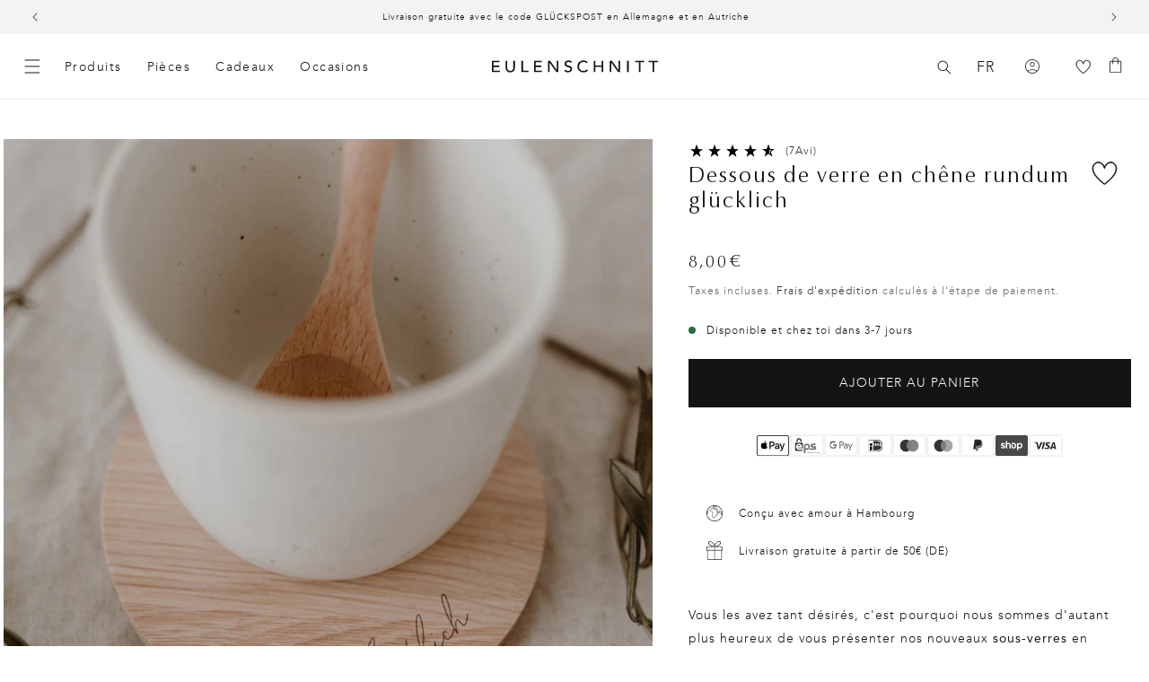

--- FILE ---
content_type: text/html; charset=utf-8
request_url: https://www.eulenschnitt.de/fr/collections/nachhaltiges-holz/products/untersetzer-aus-eiche-rundumglucklich-1
body_size: 81956
content:
<!doctype html>
<html class="no-js" lang="fr">
  <head>
    <script id="pandectes-rules">   /* PANDECTES-GDPR: DO NOT MODIFY AUTO GENERATED CODE OF THIS SCRIPT */      window.PandectesSettings = {"store":{"id":56251678869,"plan":"premium","theme":"Release Candidate","primaryLocale":"de","adminMode":false,"headless":false,"storefrontRootDomain":"","checkoutRootDomain":"","storefrontAccessToken":""},"tsPublished":1740497248,"declaration":{"showPurpose":false,"showProvider":false,"showDateGenerated":false},"language":{"unpublished":[],"languageMode":"Multilingual","fallbackLanguage":"de","languageDetection":"country","languagesSupported":["en","fr"]},"texts":{"managed":{"headerText":{"de":"Wir respektieren deine Privatsphäre","en":"We respect your privacy","fr":"Nous respectons votre vie privée"},"consentText":{"de":"Diese Website verwendet Cookies, um Ihnen das beste Erlebnis zu bieten. Die Erhebung, Weitergabe und Verwendung personenbezogener Daten kann für die Personalisierung von Werbeanzeigen verwendet werden.","en":"This website uses cookies to ensure you get the best experience.","fr":"Ce site utilise des cookies pour vous garantir la meilleure expérience."},"linkText":{"de":"Mehr erfahren","en":"Learn more","fr":"Apprendre encore plus"},"imprintText":{"de":"Imprint","en":"Imprint","fr":"Imprimer"},"allowButtonText":{"de":"Annehmen","en":"Accept","fr":"J'accepte"},"denyButtonText":{"de":"Ablehnen","en":"Decline","fr":"Déclin"},"dismissButtonText":{"de":"Okay","en":"Ok","fr":"D'accord"},"leaveSiteButtonText":{"de":"Diese Seite verlassen","en":"Leave this site","fr":"Quitter ce site"},"preferencesButtonText":{"de":"Einstellungen","en":"Preferences","fr":"Préférences"},"cookiePolicyText":{"de":"Cookie-Richtlinie","en":"Cookie policy","fr":"Politique de cookies"},"preferencesPopupTitleText":{"de":"Einwilligungseinstellungen verwalten","en":"Manage consent preferences","fr":"Gérer les préférences de consentement"},"preferencesPopupIntroText":{"de":"Wir verwenden Cookies, um die Funktionalität der Website zu optimieren, die Leistung zu analysieren und Ihnen ein personalisiertes Erlebnis zu bieten. Einige Cookies sind für den ordnungsgemäßen Betrieb der Website unerlässlich. Diese Cookies können nicht deaktiviert werden. In diesem Fenster können Sie Ihre Präferenzen für Cookies verwalten.","en":"We use cookies to optimize website functionality, analyze the performance, and provide personalized experience to you. Some cookies are essential to make the website operate and function correctly. Those cookies cannot be disabled. In this window you can manage your preference of cookies.","fr":"Nous utilisons des cookies pour optimiser les fonctionnalités du site Web, analyser les performances et vous offrir une expérience personnalisée. Certains cookies sont indispensables au bon fonctionnement et au bon fonctionnement du site. Ces cookies ne peuvent pas être désactivés. Dans cette fenêtre, vous pouvez gérer votre préférence de cookies."},"preferencesPopupSaveButtonText":{"de":"Auswahl speichern","en":"Save preferences","fr":"Enregistrer les préférences"},"preferencesPopupCloseButtonText":{"de":"Schließen","en":"Close","fr":"proche"},"preferencesPopupAcceptAllButtonText":{"de":"Alles Akzeptieren","en":"Accept all","fr":"Accepter tout"},"preferencesPopupRejectAllButtonText":{"de":"Alles ablehnen","en":"Reject all","fr":"Tout rejeter"},"cookiesDetailsText":{"de":"Cookie-Details","en":"Cookies details","fr":"Détails des cookies"},"preferencesPopupAlwaysAllowedText":{"de":"Immer erlaubt","en":"Always allowed","fr":"Toujours activé"},"accessSectionParagraphText":{"de":"Sie haben das Recht, jederzeit auf Ihre Daten zuzugreifen.","en":"You have the right to request access to your data at any time.","fr":"Vous avez le droit de pouvoir accéder à vos données à tout moment."},"accessSectionTitleText":{"de":"Datenübertragbarkeit","en":"Data portability","fr":"Portabilité des données"},"accessSectionAccountInfoActionText":{"de":"persönliche Daten","en":"Personal data","fr":"Données personnelles"},"accessSectionDownloadReportActionText":{"de":"Alle Daten anfordern","en":"Request export","fr":"Tout télécharger"},"accessSectionGDPRRequestsActionText":{"de":"Anfragen betroffener Personen","en":"Data subject requests","fr":"Demandes des personnes concernées"},"accessSectionOrdersRecordsActionText":{"de":"Aufträge","en":"Orders","fr":"Ordres"},"rectificationSectionParagraphText":{"de":"Sie haben das Recht, die Aktualisierung Ihrer Daten zu verlangen, wann immer Sie dies für angemessen halten.","en":"You have the right to request your data to be updated whenever you think it is appropriate.","fr":"Vous avez le droit de demander la mise à jour de vos données chaque fois que vous le jugez approprié."},"rectificationSectionTitleText":{"de":"Datenberichtigung","en":"Data Rectification","fr":"Rectification des données"},"rectificationCommentPlaceholder":{"de":"Beschreiben Sie, was Sie aktualisieren möchten","en":"Describe what you want to be updated","fr":"Décrivez ce que vous souhaitez mettre à jour"},"rectificationCommentValidationError":{"de":"Kommentar ist erforderlich","en":"Comment is required","fr":"Un commentaire est requis"},"rectificationSectionEditAccountActionText":{"de":"Aktualisierung anfordern","en":"Request an update","fr":"Demander une mise à jour"},"erasureSectionTitleText":{"de":"Recht auf Vergessenwerden","en":"Right to be forgotten","fr":"Droit à l'oubli"},"erasureSectionParagraphText":{"de":"Sie haben das Recht, die Löschung aller Ihrer Daten zu verlangen. Danach können Sie nicht mehr auf Ihr Konto zugreifen.","en":"You have the right to ask all your data to be erased. After that, you will no longer be able to access your account.","fr":"Vous avez le droit de demander que toutes vos données soient effacées. Après cela, vous ne pourrez plus accéder à votre compte."},"erasureSectionRequestDeletionActionText":{"de":"Löschung personenbezogener Daten anfordern","en":"Request personal data deletion","fr":"Demander la suppression des données personnelles"},"consentDate":{"de":"Zustimmungsdatum","en":"Consent date","fr":"Date de consentement"},"consentId":{"de":"Einwilligungs-ID","en":"Consent ID","fr":"ID de consentement"},"consentSectionChangeConsentActionText":{"de":"Einwilligungspräferenz ändern","en":"Change consent preference","fr":"Modifier la préférence de consentement"},"consentSectionConsentedText":{"de":"Sie haben der Cookie-Richtlinie dieser Website zugestimmt am","en":"You consented to the cookies policy of this website on","fr":"Vous avez consenti à la politique de cookies de ce site Web sur"},"consentSectionNoConsentText":{"de":"Sie haben der Cookie-Richtlinie dieser Website nicht zugestimmt.","en":"You have not consented to the cookies policy of this website.","fr":"Vous n'avez pas consenti à la politique de cookies de ce site Web."},"consentSectionTitleText":{"de":"Ihre Cookie-Einwilligung","en":"Your cookie consent","fr":"Votre consentement aux cookies"},"consentStatus":{"de":"Einwilligungspräferenz","en":"Consent preference","fr":"Préférence de consentement"},"confirmationFailureMessage":{"de":"Ihre Anfrage wurde nicht bestätigt. Bitte versuchen Sie es erneut und wenn das Problem weiterhin besteht, wenden Sie sich an den Ladenbesitzer, um Hilfe zu erhalten","en":"Your request was not verified. Please try again and if problem persists, contact store owner for assistance","fr":"Votre demande n'a pas été vérifiée. Veuillez réessayer et si le problème persiste, contactez le propriétaire du magasin pour obtenir de l'aide"},"confirmationFailureTitle":{"de":"Ein Problem ist aufgetreten","en":"A problem occurred","fr":"Un problème est survenu"},"confirmationSuccessMessage":{"de":"Wir werden uns in Kürze zu Ihrem Anliegen bei Ihnen melden.","en":"We will soon get back to you as to your request.","fr":"Nous reviendrons rapidement vers vous quant à votre demande."},"confirmationSuccessTitle":{"de":"Ihre Anfrage wurde bestätigt","en":"Your request is verified","fr":"Votre demande est vérifiée"},"guestsSupportEmailFailureMessage":{"de":"Ihre Anfrage wurde nicht übermittelt. Bitte versuchen Sie es erneut und wenn das Problem weiterhin besteht, wenden Sie sich an den Shop-Inhaber, um Hilfe zu erhalten.","en":"Your request was not submitted. Please try again and if problem persists, contact store owner for assistance.","fr":"Votre demande n'a pas été soumise. Veuillez réessayer et si le problème persiste, contactez le propriétaire du magasin pour obtenir de l'aide."},"guestsSupportEmailFailureTitle":{"de":"Ein Problem ist aufgetreten","en":"A problem occurred","fr":"Un problème est survenu"},"guestsSupportEmailPlaceholder":{"de":"E-Mail-Addresse","en":"E-mail address","fr":"Adresse e-mail"},"guestsSupportEmailSuccessMessage":{"de":"Wenn Sie als Kunde dieses Shops registriert sind, erhalten Sie in Kürze eine E-Mail mit Anweisungen zum weiteren Vorgehen.","en":"If you are registered as a customer of this store, you will soon receive an email with instructions on how to proceed.","fr":"Si vous êtes inscrit en tant que client de ce magasin, vous recevrez bientôt un e-mail avec des instructions sur la marche à suivre."},"guestsSupportEmailSuccessTitle":{"de":"Vielen Dank für die Anfrage","en":"Thank you for your request","fr":"Merci pour votre requête"},"guestsSupportEmailValidationError":{"de":"Email ist ungültig","en":"Email is not valid","fr":"L'email n'est pas valide"},"guestsSupportInfoText":{"de":"Bitte loggen Sie sich mit Ihrem Kundenkonto ein, um fortzufahren.","en":"Please login with your customer account to further proceed.","fr":"Veuillez vous connecter avec votre compte client pour continuer."},"submitButton":{"de":"einreichen","en":"Submit","fr":"Soumettre"},"submittingButton":{"de":"Senden...","en":"Submitting...","fr":"Soumission..."},"cancelButton":{"de":"Abbrechen","en":"Cancel","fr":"Annuler"},"declIntroText":{"de":"Wir verwenden Cookies, um die Funktionalität der Website zu optimieren, die Leistung zu analysieren und Ihnen ein personalisiertes Erlebnis zu bieten. Einige Cookies sind für den ordnungsgemäßen Betrieb der Website unerlässlich. Diese Cookies können nicht deaktiviert werden. In diesem Fenster können Sie Ihre Präferenzen für Cookies verwalten.","en":"We use cookies to optimize website functionality, analyze the performance, and provide personalized experience to you. Some cookies are essential to make the website operate and function correctly. Those cookies cannot be disabled. In this window you can manage your preference of cookies.","fr":"Nous utilisons des cookies pour optimiser les fonctionnalités du site Web, analyser les performances et vous offrir une expérience personnalisée. Certains cookies sont indispensables au bon fonctionnement et au bon fonctionnement du site Web. Ces cookies ne peuvent pas être désactivés. Dans cette fenêtre, vous pouvez gérer vos préférences en matière de cookies."},"declName":{"de":"Name","en":"Name","fr":"Nom"},"declPurpose":{"de":"Zweck","en":"Purpose","fr":"But"},"declType":{"de":"Typ","en":"Type","fr":"Type"},"declRetention":{"de":"Speicherdauer","en":"Retention","fr":"Rétention"},"declProvider":{"de":"Anbieter","en":"Provider","fr":"Fournisseur"},"declFirstParty":{"de":"Erstanbieter","en":"First-party","fr":"Première partie"},"declThirdParty":{"de":"Drittanbieter","en":"Third-party","fr":"Tierce partie"},"declSeconds":{"de":"Sekunden","en":"seconds","fr":"secondes"},"declMinutes":{"de":"Minuten","en":"minutes","fr":"minutes"},"declHours":{"de":"Std.","en":"hours","fr":"heures"},"declDays":{"de":"Tage","en":"days","fr":"jours"},"declMonths":{"de":"Monate","en":"months","fr":"mois"},"declYears":{"de":"Jahre","en":"years","fr":"années"},"declSession":{"de":"Sitzung","en":"Session","fr":"Session"},"declDomain":{"de":"Domain","en":"Domain","fr":"Domaine"},"declPath":{"de":"Weg","en":"Path","fr":"Chemin"}},"categories":{"strictlyNecessaryCookiesTitleText":{"de":"Unbedingt notwendige Cookies","en":"Strictly necessary cookies","fr":"Cookies strictement nécessaires"},"strictlyNecessaryCookiesDescriptionText":{"de":"Diese Cookies sind unerlässlich, damit Sie sich auf der Website bewegen und ihre Funktionen nutzen können, z. B. den Zugriff auf sichere Bereiche der Website. Ohne diese Cookies kann die Website nicht richtig funktionieren.","en":"These cookies are essential in order to enable you to move around the website and use its features, such as accessing secure areas of the website. The website cannot function properly without these cookies.","fr":"Ces cookies sont essentiels pour vous permettre de vous déplacer sur le site Web et d'utiliser ses fonctionnalités, telles que l'accès aux zones sécurisées du site Web. Le site Web ne peut pas fonctionner correctement sans ces cookies."},"functionalityCookiesTitleText":{"de":"Funktionale Cookies","en":"Functional cookies","fr":"Cookies fonctionnels"},"functionalityCookiesDescriptionText":{"de":"Diese Cookies ermöglichen es der Website, verbesserte Funktionalität und Personalisierung bereitzustellen. Sie können von uns oder von Drittanbietern gesetzt werden, deren Dienste wir auf unseren Seiten hinzugefügt haben. Wenn Sie diese Cookies nicht zulassen, funktionieren einige oder alle dieser Dienste möglicherweise nicht richtig.","en":"These cookies enable the site to provide enhanced functionality and personalisation. They may be set by us or by third party providers whose services we have added to our pages. If you do not allow these cookies then some or all of these services may not function properly.","fr":"Ces cookies permettent au site de fournir des fonctionnalités et une personnalisation améliorées. Ils peuvent être définis par nous ou par des fournisseurs tiers dont nous avons ajouté les services à nos pages. Si vous n'autorisez pas ces cookies, certains ou tous ces services peuvent ne pas fonctionner correctement."},"performanceCookiesTitleText":{"de":"Leistungs-Cookies","en":"Performance cookies","fr":"Cookies de performances"},"performanceCookiesDescriptionText":{"de":"Diese Cookies ermöglichen es uns, die Leistung unserer Website zu überwachen und zu verbessern. Sie ermöglichen es uns beispielsweise, Besuche zu zählen, Verkehrsquellen zu identifizieren und zu sehen, welche Teile der Website am beliebtesten sind.","en":"These cookies enable us to monitor and improve the performance of our website. For example, they allow us to count visits, identify traffic sources and see which parts of the site are most popular.","fr":"Ces cookies nous permettent de surveiller et d'améliorer les performances de notre site Web. Par exemple, ils nous permettent de compter les visites, d'identifier les sources de trafic et de voir quelles parties du site sont les plus populaires."},"targetingCookiesTitleText":{"de":"Targeting-Cookies","en":"Targeting cookies","fr":"Ciblage des cookies"},"targetingCookiesDescriptionText":{"de":"Diese Cookies können von unseren Werbepartnern über unsere Website gesetzt werden. Sie können von diesen Unternehmen verwendet werden, um ein Profil Ihrer Interessen zu erstellen und Ihnen relevante Werbung auf anderen Websites anzuzeigen. Sie speichern keine direkten personenbezogenen Daten, sondern basieren auf der eindeutigen Identifizierung Ihres Browsers und Ihres Internetgeräts. Wenn Sie diese Cookies nicht zulassen, erleben Sie weniger zielgerichtete Werbung.","en":"These cookies may be set through our site by our advertising partners. They may be used by those companies to build a profile of your interests and show you relevant adverts on other sites.    They do not store directly personal information, but are based on uniquely identifying your browser and internet device. If you do not allow these cookies, you will experience less targeted advertising.","fr":"Ces cookies peuvent être installés via notre site par nos partenaires publicitaires. Ils peuvent être utilisés par ces sociétés pour établir un profil de vos intérêts et vous montrer des publicités pertinentes sur d'autres sites. Ils ne stockent pas directement d'informations personnelles, mais sont basés sur l'identification unique de votre navigateur et de votre appareil Internet. Si vous n'autorisez pas ces cookies, vous bénéficierez d'une publicité moins ciblée."},"unclassifiedCookiesTitleText":{"de":"Nicht klassifizierte Cookies","en":"Unclassified cookies","fr":"Cookies non classés"},"unclassifiedCookiesDescriptionText":{"de":"Nicht klassifizierte Cookies sind Cookies, die wir gerade zusammen mit den Anbietern einzelner Cookies klassifizieren.","en":"Unclassified cookies are cookies that we are in the process of classifying, together with the providers of individual cookies.","fr":"Les cookies non classés sont des cookies que nous sommes en train de classer avec les fournisseurs de cookies individuels."}},"auto":{}},"library":{"previewMode":false,"fadeInTimeout":0,"defaultBlocked":7,"showLink":true,"showImprintLink":false,"showGoogleLink":true,"enabled":true,"cookie":{"expiryDays":365,"secure":true,"domain":""},"dismissOnScroll":false,"dismissOnWindowClick":false,"dismissOnTimeout":false,"palette":{"popup":{"background":"#FFFFFF","backgroundForCalculations":{"a":1,"b":255,"g":255,"r":255},"text":"#000000"},"button":{"background":"#000000","backgroundForCalculations":{"a":1,"b":0,"g":0,"r":0},"text":"#FFFFFF","textForCalculation":{"a":1,"b":255,"g":255,"r":255},"border":"transparent"}},"content":{"href":"https://www.eulenschnitt.de/policies/privacy-policy","imprintHref":"/","close":"&#10005;","target":"_blank","logo":""},"window":"<div role=\"dialog\" aria-live=\"polite\" aria-label=\"cookieconsent\" aria-describedby=\"cookieconsent:desc\" id=\"pandectes-banner\" class=\"cc-window-wrapper cc-bottom-wrapper\"><div class=\"pd-cookie-banner-window cc-window {{classes}}\"><!--googleoff: all-->{{children}}<!--googleon: all--></div></div>","compliance":{"custom":"<div class=\"cc-compliance cc-highlight\">{{preferences}}{{allow}}{{deny}}</div>"},"type":"custom","layouts":{"basic":"{{messagelink}}{{compliance}}{{close}}"},"position":"bottom","theme":"classic","revokable":false,"animateRevokable":false,"revokableReset":false,"revokableLogoUrl":"https://cdn.shopify.com/s/files/1/0562/5167/8869/t/182/assets/pandectes-reopen-logo.png?v=1740043244","revokablePlacement":"bottom-left","revokableMarginHorizontal":15,"revokableMarginVertical":15,"static":false,"autoAttach":true,"hasTransition":true,"blacklistPage":[""],"elements":{"close":"<button aria-label=\"dismiss cookie message\" type=\"button\" tabindex=\"0\" class=\"cc-close\">{{close}}</button>","dismiss":"<button aria-label=\"dismiss cookie message\" type=\"button\" tabindex=\"0\" class=\"cc-btn cc-btn-decision cc-dismiss\">{{dismiss}}</button>","allow":"<button aria-label=\"allow cookies\" type=\"button\" tabindex=\"0\" class=\"cc-btn cc-btn-decision cc-allow\">{{allow}}</button>","deny":"<button aria-label=\"deny cookies\" type=\"button\" tabindex=\"0\" class=\"cc-btn cc-btn-decision cc-deny\">{{deny}}</button>","preferences":"<button aria-label=\"settings cookies\" tabindex=\"0\" type=\"button\" class=\"cc-btn cc-settings\" onclick=\"Pandectes.fn.openPreferences()\">{{preferences}}</button>"}},"geolocation":{"brOnly":false,"caOnly":false,"euOnly":true},"dsr":{"guestsSupport":false,"accessSectionDownloadReportAuto":false},"banner":{"resetTs":1622637113,"extraCss":"        .cc-banner-logo {max-width: 24em!important;}    @media(min-width: 768px) {.cc-window.cc-floating{max-width: 24em!important;width: 24em!important;}}    .cc-message, .pd-cookie-banner-window .cc-header, .cc-logo {text-align: left}    .cc-window-wrapper{z-index: 2147483647;}    .cc-window{z-index: 2147483647;font-family: inherit;}    .pd-cookie-banner-window .cc-header{font-family: inherit;}    .pd-cp-ui{font-family: inherit; background-color: #FFFFFF;color:#000000;}    button.pd-cp-btn, a.pd-cp-btn{background-color:#000000;color:#FFFFFF!important;}    input + .pd-cp-preferences-slider{background-color: rgba(0, 0, 0, 0.3)}    .pd-cp-scrolling-section::-webkit-scrollbar{background-color: rgba(0, 0, 0, 0.3)}    input:checked + .pd-cp-preferences-slider{background-color: rgba(0, 0, 0, 1)}    .pd-cp-scrolling-section::-webkit-scrollbar-thumb {background-color: rgba(0, 0, 0, 1)}    .pd-cp-ui-close{color:#000000;}    .pd-cp-preferences-slider:before{background-color: #FFFFFF}    .pd-cp-title:before {border-color: #000000!important}    .pd-cp-preferences-slider{background-color:#000000}    .pd-cp-toggle{color:#000000!important}    @media(max-width:699px) {.pd-cp-ui-close-top svg {fill: #000000}}    .pd-cp-toggle:hover,.pd-cp-toggle:visited,.pd-cp-toggle:active{color:#000000!important}    .pd-cookie-banner-window {box-shadow: 0 0 18px rgb(0 0 0 / 20%);}  .cc-deny{background-color: transparent !important; border-color: rgb(0, 0, 0) !important;color: rgb(0, 0, 0) !important;}","customJavascript":{},"showPoweredBy":false,"logoHeight":40,"revokableTrigger":false,"hybridStrict":false,"cookiesBlockedByDefault":"7","isActive":true,"implicitSavePreferences":true,"cookieIcon":false,"blockBots":false,"showCookiesDetails":true,"hasTransition":true,"blockingPage":false,"showOnlyLandingPage":false,"leaveSiteUrl":"https://www.google.com","linkRespectStoreLang":false},"cookies":{"0":[{"name":"shopify_pay_redirect","type":"http","domain":"www.eulenschnitt.de","path":"/","provider":"Shopify","firstParty":true,"retention":"1 year(s)","expires":1,"unit":"declYears","purpose":{"de":"Das Cookie ist für die sichere Checkout- und Zahlungsfunktion auf der Website erforderlich. Diese Funktion wird von shopify.com bereitgestellt.","en":"Used to accelerate the checkout process when the buyer has a Shop Pay account.","fr":"Le cookie est nécessaire pour la fonction de paiement et de paiement sécurisé sur le site Web. Cette fonction est fournie par shopify.com."}},{"name":"localization","type":"http","domain":"www.eulenschnitt.de","path":"/","provider":"Shopify","firstParty":true,"retention":"1 year(s)","expires":1,"unit":"declYears","purpose":{"de":"","en":"Used to localize the cart to the correct country.","fr":"Localisation de boutique Shopify"}},{"name":"cart_currency","type":"http","domain":"www.eulenschnitt.de","path":"/","provider":"Shopify","firstParty":true,"retention":"1 year(s)","expires":1,"unit":"declYears","purpose":{"de":"Das Cookie ist für die sichere Checkout- und Zahlungsfunktion auf der Website erforderlich. Diese Funktion wird von shopify.com bereitgestellt.","en":"Used after a checkout is completed to initialize a new empty cart with the same currency as the one just used.","fr":"Le cookie est nécessaire pour la fonction de paiement et de paiement sécurisé sur le site Web. Cette fonction est fournie par shopify.com."}},{"name":"secure_customer_sig","type":"http","domain":"www.eulenschnitt.de","path":"/","provider":"Shopify","firstParty":true,"retention":"1 year(s)","expires":1,"unit":"declYears","purpose":{"de":"Wird im Zusammenhang mit dem Kundenlogin verwendet.","en":"Used to identify a user after they sign into a shop as a customer so they do not need to log in again.","fr":"Utilisé en relation avec la connexion client."}},{"name":"_cmp_a","type":"http","domain":".eulenschnitt.de","path":"/","provider":"Shopify","firstParty":false,"retention":"1 day(s)","expires":1,"unit":"declDays","purpose":{"de":"Wird zum Verwalten der Datenschutzeinstellungen des Kunden verwendet.","en":"Used for managing customer privacy settings.","fr":"Utilisé pour gérer les paramètres de confidentialité des clients."}},{"name":"_tracking_consent","type":"http","domain":".eulenschnitt.de","path":"/","provider":"Shopify","firstParty":false,"retention":"1 year(s)","expires":1,"unit":"declYears","purpose":{"de":"Tracking-Einstellungen.","en":"Used to store a user's preferences if a merchant has set up privacy rules in the visitor's region.","fr":"Préférences de suivi."}},{"name":"keep_alive","type":"http","domain":"www.eulenschnitt.de","path":"/","provider":"Shopify","firstParty":true,"retention":"30 minute(s)","expires":30,"unit":"declMinutes","purpose":{"de":"Wird im Zusammenhang mit der Käuferlokalisierung verwendet.","en":"Used when international domain redirection is enabled to determine if a request is the first one of a session.","fr":"Utilisé en relation avec la localisation de l'acheteur."}},{"name":"_pandectes_gdpr","type":"http","domain":".www.eulenschnitt.de","path":"/","provider":"Pandectes","firstParty":true,"retention":"1 year(s)","expires":1,"unit":"declYears","purpose":{"de":"Wird für die Funktionalität des Cookies-Zustimmungsbanners verwendet.","en":"Used for the functionality of the cookies consent banner.","fr":"Utilisé pour la fonctionnalité de la bannière de consentement aux cookies."}},{"name":"_secure_session_id","type":"http","domain":"www.eulenschnitt.de","path":"/","provider":"Shopify","firstParty":true,"retention":"1 month(s)","expires":1,"unit":"declMonths","purpose":{"de":"Wird in Verbindung mit der Navigation durch eine Storefront verwendet."}}],"1":[{"name":"_shg_user_id","type":"http","domain":"www.eulenschnitt.de","path":"/","provider":"Shogun","firstParty":true,"retention":"1 year(s)","expires":1,"unit":"declYears","purpose":{"de":"","en":"Used by Shogun Application","fr":"Utilisé par l&#39;application Shogun"}},{"name":"_shg_session_id","type":"http","domain":"www.eulenschnitt.de","path":"/","provider":"Shogun","firstParty":true,"retention":"1 year(s)","expires":1,"unit":"declYears","purpose":{"de":"","en":"Used by Shogun Application","fr":"Utilisé par l&#39;application Shogun"}},{"name":"_s","type":"http","domain":".eulenschnitt.de","path":"/","provider":"Shopify","firstParty":false,"retention":"1 year(s)","expires":1,"unit":"declYears","purpose":{"de":"Shopify-Analysen."}},{"name":"_y","type":"http","domain":".eulenschnitt.de","path":"/","provider":"Shopify","firstParty":false,"retention":"1 year(s)","expires":1,"unit":"declYears","purpose":{"de":"Shopify-Analysen."}},{"name":"_pinterest_ct_ua","type":"http","domain":".ct.pinterest.com","path":"/","provider":"Pinterest","firstParty":false,"retention":"1 year(s)","expires":1,"unit":"declYears","purpose":{"de":"Wird verwendet, um Aktionen seitenübergreifend zu gruppieren.","en":"Used to group actions across pages.","fr":"Utilisé pour regrouper des actions sur plusieurs pages."}}],"2":[{"name":"_shopify_sa_t","type":"http","domain":".eulenschnitt.de","path":"/","provider":"Shopify","firstParty":false,"retention":"1 year(s)","expires":1,"unit":"declYears","purpose":{"de":"Shopify-Analysen in Bezug auf Marketing und Empfehlungen.","en":"Capture the landing page of visitor when they come from other sites to support marketing analytics.","fr":"Analyses Shopify relatives au marketing et aux références."}},{"name":"_shopify_sa_p","type":"http","domain":".eulenschnitt.de","path":"/","provider":"Shopify","firstParty":false,"retention":"1 year(s)","expires":1,"unit":"declYears","purpose":{"de":"Shopify-Analysen in Bezug auf Marketing und Empfehlungen.","en":"Capture the landing page of visitor when they come from other sites to support marketing analytics.","fr":"Analyses Shopify relatives au marketing et aux références."}},{"name":"_gat","type":"http","domain":".eulenschnitt.de","path":"/","provider":"Google","firstParty":false,"retention":"1 year(s)","expires":1,"unit":"declYears","purpose":{"de":"Cookie wird von Google Analytics platziert, um Anfragen von Bots zu filtern.","en":"Cookie is placed by Google Analytics to filter requests from bots.","fr":"Le cookie est placé par Google Analytics pour filtrer les requêtes des bots."}},{"name":"_shopify_s","type":"http","domain":".eulenschnitt.de","path":"/","provider":"Shopify","firstParty":false,"retention":"1 year(s)","expires":1,"unit":"declYears","purpose":{"de":"Shopify-Analysen.","en":"Used to identify a given browser session/shop combination. Duration is 30 minute rolling expiry of last use.","fr":"Analyses Shopify."}},{"name":"_ga","type":"http","domain":".eulenschnitt.de","path":"/","provider":"Google","firstParty":false,"retention":"1 year(s)","expires":1,"unit":"declYears","purpose":{"de":"Cookie wird von Google Analytics mit unbekannter Funktionalität gesetzt","en":"Cookie is set by Google Analytics with unknown functionality","fr":"Le cookie est défini par Google Analytics avec une fonctionnalité inconnue"}},{"name":"_landing_page","type":"http","domain":".eulenschnitt.de","path":"/","provider":"Shopify","firstParty":false,"retention":"1 year(s)","expires":1,"unit":"declYears","purpose":{"de":"Verfolgt Zielseiten.","en":"Capture the landing page of visitor when they come from other sites.","fr":"Suit les pages de destination."}},{"name":"_shopify_y","type":"http","domain":".eulenschnitt.de","path":"/","provider":"Shopify","firstParty":false,"retention":"1 year(s)","expires":1,"unit":"declYears","purpose":{"de":"Shopify-Analysen.","en":"Shopify analytics.","fr":"Analyses Shopify."}},{"name":"_orig_referrer","type":"http","domain":".eulenschnitt.de","path":"/","provider":"Shopify","firstParty":false,"retention":"1 year(s)","expires":1,"unit":"declYears","purpose":{"de":"Verfolgt Zielseiten.","en":"Allows merchant to identify where people are visiting them from.","fr":"Suit les pages de destination."}},{"name":"_gid","type":"http","domain":".eulenschnitt.de","path":"/","provider":"Google","firstParty":false,"retention":"1 year(s)","expires":1,"unit":"declYears","purpose":{"de":"Cookie wird von Google Analytics platziert, um Seitenaufrufe zu zählen und zu verfolgen.","en":"Cookie is placed by Google Analytics to count and track pageviews.","fr":"Le cookie est placé par Google Analytics pour compter et suivre les pages vues."}},{"name":"soundest-views","type":"http","domain":".eulenschnitt.de","path":"/","provider":"Omnisend","firstParty":false,"retention":"Session","expires":1,"unit":"declDays","purpose":{"de":"","en":"Used to count number of pageview in a session.","fr":"Utilisé pour compter le nombre de pages vues dans une session."}},{"name":"__cf_bm","type":"http","domain":".reviews.io","path":"/","provider":"CloudFlare","firstParty":false,"retention":"30 minute(s)","expires":30,"unit":"declMinutes","purpose":{"de":"Wird verwendet, um eingehenden Datenverkehr zu verwalten, der den mit Bots verbundenen Kriterien entspricht.","en":"Used to manage incoming traffic that matches criteria associated with bots.","fr":"Utilisé pour gérer le trafic entrant qui correspond aux critères associés aux bots."}},{"name":"__cf_bm","type":"http","domain":".forms.soundestlink.com","path":"/","provider":"CloudFlare","firstParty":false,"retention":"30 minute(s)","expires":30,"unit":"declMinutes","purpose":{"de":"Wird verwendet, um eingehenden Datenverkehr zu verwalten, der den mit Bots verbundenen Kriterien entspricht.","en":"Used to manage incoming traffic that matches criteria associated with bots.","fr":"Utilisé pour gérer le trafic entrant qui correspond aux critères associés aux bots."}},{"name":"_shopify_s","type":"http","domain":"de","path":"/","provider":"Shopify","firstParty":false,"retention":"Session","expires":1,"unit":"declSeconds","purpose":{"de":"Shopify-Analysen.","en":"Used to identify a given browser session/shop combination. Duration is 30 minute rolling expiry of last use.","fr":"Analyses Shopify."}},{"name":"_boomr_clss","type":"html_local","domain":"https://www.eulenschnitt.de","path":"/","provider":"Shopify","firstParty":true,"retention":"Local Storage","expires":1,"unit":"declYears","purpose":{"de":"Wird zur Überwachung und Optimierung der Leistung von Shopify-Shops verwendet."}},{"name":"_ga_WPF1BVJ5HR","type":"http","domain":".eulenschnitt.de","path":"/","provider":"Google","firstParty":false,"retention":"1 year(s)","expires":1,"unit":"declYears","purpose":{"de":""}},{"name":"_ga_74GVHQ34PM","type":"http","domain":".eulenschnitt.de","path":"/","provider":"Google","firstParty":false,"retention":"1 year(s)","expires":1,"unit":"declYears","purpose":{"de":""}},{"name":"klaviyoPagesVisitCount","type":"html_session","domain":"https://www.eulenschnitt.de","path":"/","provider":"Unknown","firstParty":true,"retention":"Session","expires":1,"unit":"declYears","purpose":{"de":""}}],"4":[{"name":"omnisendAnonymousID","type":"http","domain":".eulenschnitt.de","path":"/","provider":"Omnisend","firstParty":false,"retention":"1 year(s)","expires":1,"unit":"declYears","purpose":{"de":"Dieses Cookie wird verwendet, um eine Sitzung eines anonymen Kontakts oder eines Kontakts zu identifizieren.","en":"This cookie is used to identify a session of an anonymous contact or a contact.","fr":"Ce cookie est utilisé pour identifier une session d'un contact anonyme ou d'un contact."}},{"name":"_pin_unauth","type":"http","domain":".eulenschnitt.de","path":"/","provider":"Pinterest","firstParty":false,"retention":"1 year(s)","expires":1,"unit":"declYears","purpose":{"de":"","en":"Used to group actions for users who cannot be identified by Pinterest.","fr":"Utilisé pour regrouper les actions des utilisateurs qui ne peuvent pas être identifiés par Pinterest."}},{"name":"soundestID","type":"http","domain":".eulenschnitt.de","path":"/","provider":"Omnisend","firstParty":false,"retention":"Session","expires":1,"unit":"declDays","purpose":{"de":"","en":"Used to identify an anonymous contact.","fr":"Utilisé pour identifier un contact anonyme."}},{"name":"_gcl_au","type":"http","domain":".eulenschnitt.de","path":"/","provider":"Google","firstParty":false,"retention":"1 year(s)","expires":1,"unit":"declYears","purpose":{"de":"Cookie wird von Google Tag Manager platziert, um Conversions zu verfolgen.","en":"Cookie is placed by Google Tag Manager to track conversions.","fr":"Le cookie est placé par Google Tag Manager pour suivre les conversions."}},{"name":"omnisendSessionID","type":"http","domain":".eulenschnitt.de","path":"/","provider":"Omnisend","firstParty":false,"retention":"1 year(s)","expires":1,"unit":"declYears","purpose":{"de":"","en":"Used to identify a session of an anonymous contact or a contact.","fr":"Utilisé pour identifier une session d&#39;un contact anonyme ou d&#39;un contact."}},{"name":"_fbp","type":"http","domain":".eulenschnitt.de","path":"/","provider":"Facebook","firstParty":false,"retention":"1 year(s)","expires":1,"unit":"declYears","purpose":{"de":"Cookie wird von Facebook platziert, um Besuche auf Websites zu verfolgen.","en":"Cookie is placed by Facebook to track visits across websites.","fr":"Le cookie est placé par Facebook pour suivre les visites sur les sites Web."}},{"name":"_ttp","type":"http","domain":".tiktok.com","path":"/","provider":"TikTok","firstParty":false,"retention":"1 year(s)","expires":1,"unit":"declYears","purpose":{"de":"Um die Leistung Ihrer Werbekampagnen zu messen und zu verbessern und das Benutzererlebnis (einschließlich Anzeigen) auf TikTok zu personalisieren.","en":"To measure and improve the performance of your advertising campaigns and to personalize the user's experience (including ads) on TikTok.","fr":"Pour mesurer et améliorer les performances de vos campagnes publicitaires et personnaliser l&#39;expérience utilisateur (y compris les publicités) sur TikTok."}},{"name":"__kla_id","type":"http","domain":"www.eulenschnitt.de","path":"/","provider":"Klaviyo","firstParty":true,"retention":"1 year(s)","expires":1,"unit":"declYears","purpose":{"de":"Verfolgt, wenn jemand durch eine Klaviyo-E-Mail auf Ihre Website klickt","en":"Tracks when someone clicks through a Klaviyo email to your website.","fr":"Suit quand quelqu'un clique sur un e-mail Klaviyo vers votre site Web."}},{"name":"_tt_enable_cookie","type":"http","domain":".eulenschnitt.de","path":"/","provider":"TikTok","firstParty":false,"retention":"1 year(s)","expires":1,"unit":"declYears","purpose":{"de":"Wird zur Identifizierung eines Besuchers verwendet.","en":"Used to identify a visitor.","fr":"Utilisé pour identifier un visiteur."}},{"name":"wpm-domain-test","type":"http","domain":"de","path":"/","provider":"Shopify","firstParty":false,"retention":"Session","expires":1,"unit":"declSeconds","purpose":{"de":"Wird verwendet, um die Speicherung von Parametern zu Produkten, die dem Warenkorb hinzugefügt wurden, oder zur Zahlungswährung zu testen","en":"Used to test Shopify's Web Pixel Manager with the domain to make sure everything is working correctly.\t","fr":"Utilisé pour tester Web Pixel Manager de Shopify avec le domaine pour s&#39;assurer que tout fonctionne correctement."}},{"name":"test_cookie","type":"http","domain":".doubleclick.net","path":"/","provider":"Google","firstParty":false,"retention":"15 minute(s)","expires":15,"unit":"declMinutes","purpose":{"de":"Um die Aktionen der Besucher zu messen, nachdem sie sich durch eine Anzeige geklickt haben. Verfällt nach jedem Besuch.","en":"To measure the visitors’ actions after they click through from an advert. Expires after each visit.","fr":"Pour mesurer les actions des visiteurs après avoir cliqué sur une publicité. Expire après chaque visite."}},{"name":"_ttp","type":"http","domain":".eulenschnitt.de","path":"/","provider":"TikTok","firstParty":false,"retention":"1 year(s)","expires":1,"unit":"declYears","purpose":{"de":"Um die Leistung Ihrer Werbekampagnen zu messen und zu verbessern und das Benutzererlebnis (einschließlich Anzeigen) auf TikTok zu personalisieren.","en":"To measure and improve the performance of your advertising campaigns and to personalize the user's experience (including ads) on TikTok.","fr":"Pour mesurer et améliorer les performances de vos campagnes publicitaires et personnaliser l&#39;expérience utilisateur (y compris les publicités) sur TikTok."}},{"name":"wpm-domain-test","type":"http","domain":"eulenschnitt.de","path":"/","provider":"Shopify","firstParty":false,"retention":"Session","expires":1,"unit":"declSeconds","purpose":{"de":"Wird verwendet, um die Speicherung von Parametern zu Produkten, die dem Warenkorb hinzugefügt wurden, oder zur Zahlungswährung zu testen","en":"Used to test Shopify's Web Pixel Manager with the domain to make sure everything is working correctly.\t","fr":"Utilisé pour tester Web Pixel Manager de Shopify avec le domaine pour s&#39;assurer que tout fonctionne correctement."}},{"name":"wpm-domain-test","type":"http","domain":"www.eulenschnitt.de","path":"/","provider":"Shopify","firstParty":true,"retention":"Session","expires":1,"unit":"declSeconds","purpose":{"de":"Wird verwendet, um die Speicherung von Parametern zu Produkten, die dem Warenkorb hinzugefügt wurden, oder zur Zahlungswährung zu testen","en":"Used to test Shopify's Web Pixel Manager with the domain to make sure everything is working correctly.\t","fr":"Utilisé pour tester Web Pixel Manager de Shopify avec le domaine pour s&#39;assurer que tout fonctionne correctement."}},{"name":"IDE","type":"http","domain":".doubleclick.net","path":"/","provider":"Google","firstParty":false,"retention":"1 year(s)","expires":1,"unit":"declYears","purpose":{"de":"Um die Aktionen der Besucher zu messen, nachdem sie sich durch eine Anzeige geklickt haben. Verfällt nach 1 Jahr.","en":"To measure the visitors’ actions after they click through from an advert. Expires after 1 year.","fr":"Pour mesurer les actions des visiteurs après avoir cliqué sur une publicité. Expire après 1 an."}},{"name":"lastExternalReferrerTime","type":"html_local","domain":"https://www.eulenschnitt.de","path":"/","provider":"Facebook","firstParty":true,"retention":"Local Storage","expires":1,"unit":"declYears","purpose":{"de":"Enthält den Zeitstempel der letzten Aktualisierung des lastExternalReferrer-Cookies.","en":"Contains the timestamp of the last update of the lastExternalReferrer cookie.","fr":"Contient l&#39;horodatage de la dernière mise à jour du cookie lastExternalReferrer."}},{"name":"lastExternalReferrer","type":"html_local","domain":"https://www.eulenschnitt.de","path":"/","provider":"Facebook","firstParty":true,"retention":"Local Storage","expires":1,"unit":"declYears","purpose":{"de":"Erkennt, wie der Benutzer auf die Website gelangt ist, indem er seine letzte URL-Adresse registriert.","en":"Detects how the user reached the website by registering their last URL-address.","fr":"Détecte comment l&#39;utilisateur a atteint le site Web en enregistrant sa dernière adresse URL."}},{"name":"tt_sessionId","type":"html_session","domain":"https://www.eulenschnitt.de","path":"/","provider":"TikTok","firstParty":true,"retention":"Session","expires":1,"unit":"declYears","purpose":{"de":"Wird vom sozialen Netzwerkdienst TikTok zur Verfolgung der Nutzung eingebetteter Dienste verwendet.","en":"Used by the social networking service, TikTok, for tracking the use of embedded services.","fr":"Utilisé par le service de réseau social TikTok pour suivre l’utilisation des services intégrés."}},{"name":"tt_pixel_session_index","type":"html_session","domain":"https://www.eulenschnitt.de","path":"/","provider":"TikTok","firstParty":true,"retention":"Session","expires":1,"unit":"declYears","purpose":{"de":"Wird vom sozialen Netzwerkdienst TikTok zur Verfolgung der Nutzung eingebetteter Dienste verwendet.","en":"Used by the social networking service, TikTok, for tracking the use of embedded services.","fr":"Utilisé par le service de réseau social TikTok pour suivre l’utilisation des services intégrés."}},{"name":"tt_appInfo","type":"html_session","domain":"https://www.eulenschnitt.de","path":"/","provider":"TikTok","firstParty":true,"retention":"Session","expires":1,"unit":"declYears","purpose":{"de":"Wird vom sozialen Netzwerkdienst TikTok zur Verfolgung der Nutzung eingebetteter Dienste verwendet.","en":"Used by the social networking service, TikTok, for tracking the use of embedded services.","fr":"Utilisé par le service de réseau social TikTok pour suivre l’utilisation des services intégrés."}},{"name":"omnisendShopifyCart","type":"http","domain":".eulenschnitt.de","path":"/","provider":"Unknown","firstParty":false,"retention":"Session","expires":-54,"unit":"declYears","purpose":{"de":""}},{"name":"TriplePixel","type":"html_local","domain":"https://www.eulenschnitt.de","path":"/","provider":"Unknown","firstParty":true,"retention":"Local Storage","expires":1,"unit":"declYears","purpose":{"de":""}},{"name":"klaviyoOnsite","type":"html_local","domain":"https://www.eulenschnitt.de","path":"/","provider":"Unknown","firstParty":true,"retention":"Local Storage","expires":1,"unit":"declYears","purpose":{"de":""}},{"name":"TriplePixelU","type":"html_local","domain":"https://www.eulenschnitt.de","path":"/","provider":"Unknown","firstParty":true,"retention":"Local Storage","expires":1,"unit":"declYears","purpose":{"de":""}}],"8":[{"name":"cart","type":"html_local","domain":"https://www.eulenschnitt.de","path":"/","provider":"Unknown","firstParty":true,"retention":"Local Storage","expires":1,"unit":"declYears","purpose":{"de":"Notwendig für die Warenkorbfunktion auf der Website.","en":"Contains information related to the user's cart.","fr":"Nécessaire pour la fonctionnalité de panier d'achat sur le site Web."}},{"name":"ar_debug","type":"http","domain":".pinterest.com","path":"/","provider":"Unknown","firstParty":false,"retention":"1 year(s)","expires":1,"unit":"declYears","purpose":{"de":"","en":"Checks whether a technical debugger-cookie is present.","fr":"Vérifie si un cookie de débogueur technique est présent."}},{"name":"EVENTS_MAP","type":"html_local","domain":"https://www.eulenschnitt.de","path":"/","provider":"Unknown","firstParty":true,"retention":"Local Storage","expires":1,"unit":"declYears","purpose":{"de":""}},{"name":"cartToken","type":"html_local","domain":"https://www.eulenschnitt.de","path":"/","provider":"Unknown","firstParty":true,"retention":"Local Storage","expires":1,"unit":"declYears","purpose":{"de":""}},{"name":"di_pmt_wt","type":"html_local","domain":"https://www.eulenschnitt.de","path":"/","provider":"Unknown","firstParty":true,"retention":"Local Storage","expires":1,"unit":"declYears","purpose":{"de":""}},{"name":"scCartData","type":"html_session","domain":"https://www.eulenschnitt.de","path":"/","provider":"Unknown","firstParty":true,"retention":"Session","expires":1,"unit":"declYears","purpose":{"de":""}},{"name":"dielahws","type":"html_session","domain":"https://www.eulenschnitt.de","path":"/","provider":"Unknown","firstParty":true,"retention":"Session","expires":1,"unit":"declYears","purpose":{"de":""}},{"name":"auth-security_rand_salt_","type":"html_local","domain":"https://www.eulenschnitt.de","path":"/","provider":"Unknown","firstParty":true,"retention":"Local Storage","expires":1,"unit":"declYears","purpose":{"de":""}},{"name":"true_rand_gen_sequence.dat_tmp","type":"html_local","domain":"https://www.eulenschnitt.de","path":"/","provider":"Unknown","firstParty":true,"retention":"Local Storage","expires":1,"unit":"declYears","purpose":{"de":""}},{"name":"scDiscountData","type":"html_session","domain":"https://www.eulenschnitt.de","path":"/","provider":"Unknown","firstParty":true,"retention":"Session","expires":1,"unit":"declYears","purpose":{"de":""}},{"name":"__storage_test__","type":"html_local","domain":"https://www.eulenschnitt.de","path":"/","provider":"Unknown","firstParty":true,"retention":"Local Storage","expires":1,"unit":"declYears","purpose":{"de":""}},{"name":"is_eu","type":"html_session","domain":"https://www.eulenschnitt.de","path":"/","provider":"Unknown","firstParty":true,"retention":"Session","expires":1,"unit":"declYears","purpose":{"de":""}},{"name":"bugsnag-anonymous-id","type":"html_local","domain":"https://pay.shopify.com","path":"/","provider":"Unknown","firstParty":false,"retention":"Local Storage","expires":1,"unit":"declYears","purpose":{"de":""}},{"name":"beacon","type":"html_local","domain":"https://www.eulenschnitt.de","path":"/","provider":"Unknown","firstParty":true,"retention":"Local Storage","expires":1,"unit":"declYears","purpose":{"de":""}},{"name":"local-storage-test","type":"html_local","domain":"https://www.eulenschnitt.de","path":"/","provider":"Unknown","firstParty":true,"retention":"Local Storage","expires":1,"unit":"declYears","purpose":{"de":""}},{"name":"_kla_test","type":"html_local","domain":"https://www.eulenschnitt.de","path":"/","provider":"Unknown","firstParty":true,"retention":"Local Storage","expires":1,"unit":"declYears","purpose":{"de":""}},{"name":"true_rand_gen_sequence.math_","type":"html_local","domain":"https://www.eulenschnitt.de","path":"/","provider":"Unknown","firstParty":true,"retention":"Local Storage","expires":1,"unit":"declYears","purpose":{"de":""}},{"name":"true_rand_gen_sequence.dat_","type":"html_local","domain":"https://www.eulenschnitt.de","path":"/","provider":"Unknown","firstParty":true,"retention":"Local Storage","expires":1,"unit":"declYears","purpose":{"de":""}}]},"blocker":{"isActive":true,"googleConsentMode":{"id":"","analyticsId":"G-WPF1BVJ5HR","adwordsId":"AW-882276819","isActive":true,"adStorageCategory":4,"analyticsStorageCategory":4,"personalizationStorageCategory":4,"functionalityStorageCategory":1,"customEvent":true,"securityStorageCategory":0,"redactData":true,"urlPassthrough":true,"dataLayerProperty":"dataLayer","waitForUpdate":0,"useNativeChannel":true},"facebookPixel":{"id":"","isActive":false,"ldu":false},"microsoft":{"isActive":true,"uetTags":"187176672"},"rakuten":{"isActive":false,"cmp":false,"ccpa":false},"klaviyoIsActive":true,"gpcIsActive":true,"defaultBlocked":7,"patterns":{"whiteList":[],"blackList":{"1":["static.hotjar.com/c/hotjar","getshogun.com"],"2":[],"4":["bat.bing.com","googleads.g.doubleclick.net","s.pinimg.com/ct/core.js|s.pinimg.com/ct/lib","s.adroll.com/j/","googletagmanager.com/gtag/js\\?id=AW|googleadservices.com","analytics.tiktok.com/i18n/pixel","static.ads-twitter.com/uwt.js|static.ads-twitter.com/oct.js","static.klaviyo.com|www.klaviyo.com|static-tracking.klaviyo.com|a.klaviyo.com"],"8":[]},"iframesWhiteList":[],"iframesBlackList":{"1":["player.vimeo.com","www.youtube.com|www.youtube-nocookie.com"],"2":[],"4":[],"8":[]},"beaconsWhiteList":[],"beaconsBlackList":{"1":[],"2":[],"4":[],"8":[]}}}}      !function(){"use strict";window.PandectesRules=window.PandectesRules||{},window.PandectesRules.manualBlacklist={1:[],2:[],4:[]},window.PandectesRules.blacklistedIFrames={1:[],2:[],4:[]},window.PandectesRules.blacklistedCss={1:[],2:[],4:[]},window.PandectesRules.blacklistedBeacons={1:[],2:[],4:[]};var e="javascript/blocked";function t(e){return new RegExp(e.replace(/[/\\.+?$()]/g,"\\$&").replace("*","(.*)"))}var n=function(e){var t=arguments.length>1&&void 0!==arguments[1]?arguments[1]:"log";new URLSearchParams(window.location.search).get("log")&&console[t]("PandectesRules: ".concat(e))};function a(e){var t=document.createElement("script");t.async=!0,t.src=e,document.head.appendChild(t)}function r(e,t){var n=Object.keys(e);if(Object.getOwnPropertySymbols){var a=Object.getOwnPropertySymbols(e);t&&(a=a.filter((function(t){return Object.getOwnPropertyDescriptor(e,t).enumerable}))),n.push.apply(n,a)}return n}function o(e){for(var t=1;t<arguments.length;t++){var n=null!=arguments[t]?arguments[t]:{};t%2?r(Object(n),!0).forEach((function(t){s(e,t,n[t])})):Object.getOwnPropertyDescriptors?Object.defineProperties(e,Object.getOwnPropertyDescriptors(n)):r(Object(n)).forEach((function(t){Object.defineProperty(e,t,Object.getOwnPropertyDescriptor(n,t))}))}return e}function i(e){var t=function(e,t){if("object"!=typeof e||!e)return e;var n=e[Symbol.toPrimitive];if(void 0!==n){var a=n.call(e,t||"default");if("object"!=typeof a)return a;throw new TypeError("@@toPrimitive must return a primitive value.")}return("string"===t?String:Number)(e)}(e,"string");return"symbol"==typeof t?t:t+""}function s(e,t,n){return(t=i(t))in e?Object.defineProperty(e,t,{value:n,enumerable:!0,configurable:!0,writable:!0}):e[t]=n,e}function c(e,t){return function(e){if(Array.isArray(e))return e}(e)||function(e,t){var n=null==e?null:"undefined"!=typeof Symbol&&e[Symbol.iterator]||e["@@iterator"];if(null!=n){var a,r,o,i,s=[],c=!0,l=!1;try{if(o=(n=n.call(e)).next,0===t){if(Object(n)!==n)return;c=!1}else for(;!(c=(a=o.call(n)).done)&&(s.push(a.value),s.length!==t);c=!0);}catch(e){l=!0,r=e}finally{try{if(!c&&null!=n.return&&(i=n.return(),Object(i)!==i))return}finally{if(l)throw r}}return s}}(e,t)||d(e,t)||function(){throw new TypeError("Invalid attempt to destructure non-iterable instance.\nIn order to be iterable, non-array objects must have a [Symbol.iterator]() method.")}()}function l(e){return function(e){if(Array.isArray(e))return u(e)}(e)||function(e){if("undefined"!=typeof Symbol&&null!=e[Symbol.iterator]||null!=e["@@iterator"])return Array.from(e)}(e)||d(e)||function(){throw new TypeError("Invalid attempt to spread non-iterable instance.\nIn order to be iterable, non-array objects must have a [Symbol.iterator]() method.")}()}function d(e,t){if(e){if("string"==typeof e)return u(e,t);var n=Object.prototype.toString.call(e).slice(8,-1);return"Object"===n&&e.constructor&&(n=e.constructor.name),"Map"===n||"Set"===n?Array.from(e):"Arguments"===n||/^(?:Ui|I)nt(?:8|16|32)(?:Clamped)?Array$/.test(n)?u(e,t):void 0}}function u(e,t){(null==t||t>e.length)&&(t=e.length);for(var n=0,a=new Array(t);n<t;n++)a[n]=e[n];return a}var f=window.PandectesRulesSettings||window.PandectesSettings,g=!(void 0===window.dataLayer||!Array.isArray(window.dataLayer)||!window.dataLayer.some((function(e){return"pandectes_full_scan"===e.event}))),p=function(){var e,t=arguments.length>0&&void 0!==arguments[0]?arguments[0]:"_pandectes_gdpr",n=("; "+document.cookie).split("; "+t+"=");if(n.length<2)e={};else{var a=n.pop().split(";");e=window.atob(a.shift())}var r=function(e){try{return JSON.parse(e)}catch(e){return!1}}(e);return!1!==r?r:e}(),h=f.banner.isActive,y=f.blocker,w=y.defaultBlocked,v=y.patterns,m=p&&null!==p.preferences&&void 0!==p.preferences?p.preferences:null,b=g?0:h?null===m?w:m:0,k={1:!(1&b),2:!(2&b),4:!(4&b)},_=v.blackList,S=v.whiteList,L=v.iframesBlackList,C=v.iframesWhiteList,A=v.beaconsBlackList,P=v.beaconsWhiteList,O={blackList:[],whiteList:[],iframesBlackList:{1:[],2:[],4:[],8:[]},iframesWhiteList:[],beaconsBlackList:{1:[],2:[],4:[],8:[]},beaconsWhiteList:[]};[1,2,4].map((function(e){var n;k[e]||((n=O.blackList).push.apply(n,l(_[e].length?_[e].map(t):[])),O.iframesBlackList[e]=L[e].length?L[e].map(t):[],O.beaconsBlackList[e]=A[e].length?A[e].map(t):[])})),O.whiteList=S.length?S.map(t):[],O.iframesWhiteList=C.length?C.map(t):[],O.beaconsWhiteList=P.length?P.map(t):[];var E={scripts:[],iframes:{1:[],2:[],4:[]},beacons:{1:[],2:[],4:[]},css:{1:[],2:[],4:[]}},I=function(t,n){return t&&(!n||n!==e)&&(!O.blackList||O.blackList.some((function(e){return e.test(t)})))&&(!O.whiteList||O.whiteList.every((function(e){return!e.test(t)})))},B=function(e,t){var n=O.iframesBlackList[t],a=O.iframesWhiteList;return e&&(!n||n.some((function(t){return t.test(e)})))&&(!a||a.every((function(t){return!t.test(e)})))},j=function(e,t){var n=O.beaconsBlackList[t],a=O.beaconsWhiteList;return e&&(!n||n.some((function(t){return t.test(e)})))&&(!a||a.every((function(t){return!t.test(e)})))},T=new MutationObserver((function(e){for(var t=0;t<e.length;t++)for(var n=e[t].addedNodes,a=0;a<n.length;a++){var r=n[a],o=r.dataset&&r.dataset.cookiecategory;if(1===r.nodeType&&"LINK"===r.tagName){var i=r.dataset&&r.dataset.href;if(i&&o)switch(o){case"functionality":case"C0001":E.css[1].push(i);break;case"performance":case"C0002":E.css[2].push(i);break;case"targeting":case"C0003":E.css[4].push(i)}}}})),R=new MutationObserver((function(t){for(var a=0;a<t.length;a++)for(var r=t[a].addedNodes,o=function(){var t=r[i],a=t.src||t.dataset&&t.dataset.src,o=t.dataset&&t.dataset.cookiecategory;if(1===t.nodeType&&"IFRAME"===t.tagName){if(a){var s=!1;B(a,1)||"functionality"===o||"C0001"===o?(s=!0,E.iframes[1].push(a)):B(a,2)||"performance"===o||"C0002"===o?(s=!0,E.iframes[2].push(a)):(B(a,4)||"targeting"===o||"C0003"===o)&&(s=!0,E.iframes[4].push(a)),s&&(t.removeAttribute("src"),t.setAttribute("data-src",a))}}else if(1===t.nodeType&&"IMG"===t.tagName){if(a){var c=!1;j(a,1)?(c=!0,E.beacons[1].push(a)):j(a,2)?(c=!0,E.beacons[2].push(a)):j(a,4)&&(c=!0,E.beacons[4].push(a)),c&&(t.removeAttribute("src"),t.setAttribute("data-src",a))}}else if(1===t.nodeType&&"SCRIPT"===t.tagName){var l=t.type,d=!1;if(I(a,l)?(n("rule blocked: ".concat(a)),d=!0):a&&o?n("manually blocked @ ".concat(o,": ").concat(a)):o&&n("manually blocked @ ".concat(o,": inline code")),d){E.scripts.push([t,l]),t.type=e;t.addEventListener("beforescriptexecute",(function n(a){t.getAttribute("type")===e&&a.preventDefault(),t.removeEventListener("beforescriptexecute",n)})),t.parentElement&&t.parentElement.removeChild(t)}}},i=0;i<r.length;i++)o()})),D=document.createElement,N={src:Object.getOwnPropertyDescriptor(HTMLScriptElement.prototype,"src"),type:Object.getOwnPropertyDescriptor(HTMLScriptElement.prototype,"type")};window.PandectesRules.unblockCss=function(e){var t=E.css[e]||[];t.length&&n("Unblocking CSS for ".concat(e)),t.forEach((function(e){var t=document.querySelector('link[data-href^="'.concat(e,'"]'));t.removeAttribute("data-href"),t.href=e})),E.css[e]=[]},window.PandectesRules.unblockIFrames=function(e){var t=E.iframes[e]||[];t.length&&n("Unblocking IFrames for ".concat(e)),O.iframesBlackList[e]=[],t.forEach((function(e){var t=document.querySelector('iframe[data-src^="'.concat(e,'"]'));t.removeAttribute("data-src"),t.src=e})),E.iframes[e]=[]},window.PandectesRules.unblockBeacons=function(e){var t=E.beacons[e]||[];t.length&&n("Unblocking Beacons for ".concat(e)),O.beaconsBlackList[e]=[],t.forEach((function(e){var t=document.querySelector('img[data-src^="'.concat(e,'"]'));t.removeAttribute("data-src"),t.src=e})),E.beacons[e]=[]},window.PandectesRules.unblockInlineScripts=function(e){var t=1===e?"functionality":2===e?"performance":"targeting",a=document.querySelectorAll('script[type="javascript/blocked"][data-cookiecategory="'.concat(t,'"]'));n("unblockInlineScripts: ".concat(a.length," in ").concat(t)),a.forEach((function(e){var t=document.createElement("script");t.type="text/javascript",e.hasAttribute("src")?t.src=e.getAttribute("src"):t.textContent=e.textContent,document.head.appendChild(t),e.parentNode.removeChild(e)}))},window.PandectesRules.unblockInlineCss=function(e){var t=1===e?"functionality":2===e?"performance":"targeting",a=document.querySelectorAll('link[data-cookiecategory="'.concat(t,'"]'));n("unblockInlineCss: ".concat(a.length," in ").concat(t)),a.forEach((function(e){e.href=e.getAttribute("data-href")}))},window.PandectesRules.unblock=function(e){e.length<1?(O.blackList=[],O.whiteList=[],O.iframesBlackList=[],O.iframesWhiteList=[]):(O.blackList&&(O.blackList=O.blackList.filter((function(t){return e.every((function(e){return"string"==typeof e?!t.test(e):e instanceof RegExp?t.toString()!==e.toString():void 0}))}))),O.whiteList&&(O.whiteList=[].concat(l(O.whiteList),l(e.map((function(e){if("string"==typeof e){var n=".*"+t(e)+".*";if(O.whiteList.every((function(e){return e.toString()!==n.toString()})))return new RegExp(n)}else if(e instanceof RegExp&&O.whiteList.every((function(t){return t.toString()!==e.toString()})))return e;return null})).filter(Boolean)))));var a=0;l(E.scripts).forEach((function(e,t){var n=c(e,2),r=n[0],o=n[1];if(function(e){var t=e.getAttribute("src");return O.blackList&&O.blackList.every((function(e){return!e.test(t)}))||O.whiteList&&O.whiteList.some((function(e){return e.test(t)}))}(r)){for(var i=document.createElement("script"),s=0;s<r.attributes.length;s++){var l=r.attributes[s];"src"!==l.name&&"type"!==l.name&&i.setAttribute(l.name,r.attributes[s].value)}i.setAttribute("src",r.src),i.setAttribute("type",o||"application/javascript"),document.head.appendChild(i),E.scripts.splice(t-a,1),a++}})),0==O.blackList.length&&0===O.iframesBlackList[1].length&&0===O.iframesBlackList[2].length&&0===O.iframesBlackList[4].length&&0===O.beaconsBlackList[1].length&&0===O.beaconsBlackList[2].length&&0===O.beaconsBlackList[4].length&&(n("Disconnecting observers"),R.disconnect(),T.disconnect())};var U=f.store,x=U.adminMode,z=U.headless,M=U.storefrontRootDomain,q=U.checkoutRootDomain,F=U.storefrontAccessToken,W=f.banner.isActive,H=f.blocker.defaultBlocked;W&&function(e){if(window.Shopify&&window.Shopify.customerPrivacy)e();else{var t=null;window.Shopify&&window.Shopify.loadFeatures&&window.Shopify.trackingConsent?e():t=setInterval((function(){window.Shopify&&window.Shopify.loadFeatures&&(clearInterval(t),window.Shopify.loadFeatures([{name:"consent-tracking-api",version:"0.1"}],(function(t){t?n("Shopify.customerPrivacy API - failed to load"):(n("shouldShowBanner() -> ".concat(window.Shopify.trackingConsent.shouldShowBanner()," | saleOfDataRegion() -> ").concat(window.Shopify.trackingConsent.saleOfDataRegion())),e())})))}),10)}}((function(){!function(){var e=window.Shopify.trackingConsent;if(!1!==e.shouldShowBanner()||null!==m||7!==H)try{var t=x&&!(window.Shopify&&window.Shopify.AdminBarInjector),a={preferences:!(1&b)||g||t,analytics:!(2&b)||g||t,marketing:!(4&b)||g||t};z&&(a.headlessStorefront=!0,a.storefrontRootDomain=null!=M&&M.length?M:window.location.hostname,a.checkoutRootDomain=null!=q&&q.length?q:"checkout.".concat(window.location.hostname),a.storefrontAccessToken=null!=F&&F.length?F:""),e.firstPartyMarketingAllowed()===a.marketing&&e.analyticsProcessingAllowed()===a.analytics&&e.preferencesProcessingAllowed()===a.preferences||e.setTrackingConsent(a,(function(e){e&&e.error?n("Shopify.customerPrivacy API - failed to setTrackingConsent"):n("setTrackingConsent(".concat(JSON.stringify(a),")"))}))}catch(e){n("Shopify.customerPrivacy API - exception")}}(),function(){if(z){var e=window.Shopify.trackingConsent,t=e.currentVisitorConsent();if(navigator.globalPrivacyControl&&""===t.sale_of_data){var a={sale_of_data:!1,headlessStorefront:!0};a.storefrontRootDomain=null!=M&&M.length?M:window.location.hostname,a.checkoutRootDomain=null!=q&&q.length?q:"checkout.".concat(window.location.hostname),a.storefrontAccessToken=null!=F&&F.length?F:"",e.setTrackingConsent(a,(function(e){e&&e.error?n("Shopify.customerPrivacy API - failed to setTrackingConsent({".concat(JSON.stringify(a),")")):n("setTrackingConsent(".concat(JSON.stringify(a),")"))}))}}}()}));var G=["AT","BE","BG","HR","CY","CZ","DK","EE","FI","FR","DE","GR","HU","IE","IT","LV","LT","LU","MT","NL","PL","PT","RO","SK","SI","ES","SE","GB","LI","NO","IS"],J=f.banner,V=J.isActive,K=J.hybridStrict,$=f.geolocation,Y=$.caOnly,Z=void 0!==Y&&Y,Q=$.euOnly,X=void 0!==Q&&Q,ee=$.brOnly,te=void 0!==ee&&ee,ne=$.jpOnly,ae=void 0!==ne&&ne,re=$.thOnly,oe=void 0!==re&&re,ie=$.chOnly,se=void 0!==ie&&ie,ce=$.zaOnly,le=void 0!==ce&&ce,de=$.canadaOnly,ue=void 0!==de&&de,fe=$.globalVisibility,ge=void 0===fe||fe,pe=f.blocker,he=pe.defaultBlocked,ye=void 0===he?7:he,we=pe.googleConsentMode,ve=we.isActive,me=we.customEvent,be=we.id,ke=void 0===be?"":be,_e=we.analyticsId,Se=void 0===_e?"":_e,Le=we.adwordsId,Ce=void 0===Le?"":Le,Ae=we.redactData,Pe=we.urlPassthrough,Oe=we.adStorageCategory,Ee=we.analyticsStorageCategory,Ie=we.functionalityStorageCategory,Be=we.personalizationStorageCategory,je=we.securityStorageCategory,Te=we.dataLayerProperty,Re=void 0===Te?"dataLayer":Te,De=we.waitForUpdate,Ne=void 0===De?0:De,Ue=we.useNativeChannel,xe=void 0!==Ue&&Ue;function ze(){window[Re].push(arguments)}window[Re]=window[Re]||[];var Me,qe,Fe={hasInitialized:!1,useNativeChannel:!1,ads_data_redaction:!1,url_passthrough:!1,data_layer_property:"dataLayer",storage:{ad_storage:"granted",ad_user_data:"granted",ad_personalization:"granted",analytics_storage:"granted",functionality_storage:"granted",personalization_storage:"granted",security_storage:"granted"}};if(V&&ve){var We=ye&Oe?"denied":"granted",He=ye&Ee?"denied":"granted",Ge=ye&Ie?"denied":"granted",Je=ye&Be?"denied":"granted",Ve=ye&je?"denied":"granted";Fe.hasInitialized=!0,Fe.useNativeChannel=xe,Fe.url_passthrough=Pe,Fe.ads_data_redaction="denied"===We&&Ae,Fe.storage.ad_storage=We,Fe.storage.ad_user_data=We,Fe.storage.ad_personalization=We,Fe.storage.analytics_storage=He,Fe.storage.functionality_storage=Ge,Fe.storage.personalization_storage=Je,Fe.storage.security_storage=Ve,Fe.data_layer_property=Re||"dataLayer",Fe.ads_data_redaction&&ze("set","ads_data_redaction",Fe.ads_data_redaction),Fe.url_passthrough&&ze("set","url_passthrough",Fe.url_passthrough),function(){!1===xe?console.log("Pandectes: Google Consent Mode (av2)"):console.log("Pandectes: Google Consent Mode (av2nc)");var e=b!==ye?{wait_for_update:Ne||500}:Ne?{wait_for_update:Ne}:{};ge&&!K?ze("consent","default",o(o({},Fe.storage),e)):(ze("consent","default",o(o(o({},Fe.storage),e),{},{region:[].concat(l(X||K?G:[]),l(Z&&!K?["US-CA","US-VA","US-CT","US-UT","US-CO"]:[]),l(te&&!K?["BR"]:[]),l(ae&&!K?["JP"]:[]),l(ue&&!K?["CA"]:[]),l(oe&&!K?["TH"]:[]),l(se&&!K?["CH"]:[]),l(le&&!K?["ZA"]:[]))})),ze("consent","default",{ad_storage:"granted",ad_user_data:"granted",ad_personalization:"granted",analytics_storage:"granted",functionality_storage:"granted",personalization_storage:"granted",security_storage:"granted"}));if(null!==m){var t=b&Oe?"denied":"granted",n=b&Ee?"denied":"granted",r=b&Ie?"denied":"granted",i=b&Be?"denied":"granted",s=b&je?"denied":"granted";Fe.storage.ad_storage=t,Fe.storage.ad_user_data=t,Fe.storage.ad_personalization=t,Fe.storage.analytics_storage=n,Fe.storage.functionality_storage=r,Fe.storage.personalization_storage=i,Fe.storage.security_storage=s,ze("consent","update",Fe.storage)}(ke.length||Se.length||Ce.length)&&(window[Fe.data_layer_property].push({"pandectes.start":(new Date).getTime(),event:"pandectes-rules.min.js"}),(Se.length||Ce.length)&&ze("js",new Date));var c="https://www.googletagmanager.com";if(ke.length){var d=ke.split(",");window[Fe.data_layer_property].push({"gtm.start":(new Date).getTime(),event:"gtm.js"});for(var u=0;u<d.length;u++){var f="dataLayer"!==Fe.data_layer_property?"&l=".concat(Fe.data_layer_property):"";a("".concat(c,"/gtm.js?id=").concat(d[u].trim()).concat(f))}}if(Se.length)for(var g=Se.split(","),p=0;p<g.length;p++){var h=g[p].trim();h.length&&(a("".concat(c,"/gtag/js?id=").concat(h)),ze("config",h,{send_page_view:!1}))}if(Ce.length)for(var y=Ce.split(","),w=0;w<y.length;w++){var v=y[w].trim();v.length&&(a("".concat(c,"/gtag/js?id=").concat(v)),ze("config",v,{allow_enhanced_conversions:!0}))}}()}V&&me&&(qe={event:"Pandectes_Consent_Update",pandectes_status:7===(Me=b)?"deny":0===Me?"allow":"mixed",pandectes_categories:{C0000:"allow",C0001:k[1]?"allow":"deny",C0002:k[2]?"allow":"deny",C0003:k[4]?"allow":"deny"}},window[Re].push(qe),null!==m&&function(e){if(window.Shopify&&window.Shopify.analytics)e();else{var t=null;window.Shopify&&window.Shopify.analytics?e():t=setInterval((function(){window.Shopify&&window.Shopify.analytics&&(clearInterval(t),e())}),10)}}((function(){window.Shopify.analytics.publish("Pandectes_Consent_Update",qe)})));var Ke=f.blocker,$e=Ke.klaviyoIsActive,Ye=Ke.googleConsentMode.adStorageCategory;$e&&window.addEventListener("PandectesEvent_OnConsent",(function(e){var t=e.detail.preferences;if(null!=t){var n=t&Ye?"denied":"granted";void 0!==window.klaviyo&&window.klaviyo.isIdentified()&&window.klaviyo.push(["identify",{ad_personalization:n,ad_user_data:n}])}})),f.banner.revokableTrigger&&(window.onload=function(){document.querySelectorAll('[href*="#reopenBanner"]').forEach((function(e){e.onclick=function(e){e.preventDefault(),console.log("will reopen"),window.Pandectes.fn.revokeConsent()}}))});var Ze=f.banner.isActive,Qe=f.blocker,Xe=Qe.defaultBlocked,et=void 0===Xe?7:Xe,tt=Qe.microsoft,nt=tt.isActive,at=tt.uetTags,rt=tt.dataLayerProperty,ot=void 0===rt?"uetq":rt,it={hasInitialized:!1,data_layer_property:"uetq",storage:{ad_storage:"granted"}};if(window[ot]=window[ot]||[],nt&&ft("_uetmsdns","1",365),Ze&&nt){var st=4&et?"denied":"granted";if(it.hasInitialized=!0,it.storage.ad_storage=st,window[ot].push("consent","default",it.storage),"granted"==st&&(ft("_uetmsdns","0",365),console.log("setting cookie")),null!==m){var ct=4&b?"denied":"granted";it.storage.ad_storage=ct,window[ot].push("consent","update",it.storage),"granted"===ct&&ft("_uetmsdns","0",365)}if(at.length)for(var lt=at.split(","),dt=0;dt<lt.length;dt++)lt[dt].trim().length&&ut(lt[dt])}function ut(e){var t=document.createElement("script");t.type="text/javascript",t.src="//bat.bing.com/bat.js",t.onload=function(){var t={ti:e};t.q=window.uetq,window.uetq=new UET(t),window.uetq.push("consent","default",{ad_storage:"denied"}),window[ot].push("pageLoad")},document.head.appendChild(t)}function ft(e,t,n){var a=new Date;a.setTime(a.getTime()+24*n*60*60*1e3);var r="expires="+a.toUTCString();document.cookie="".concat(e,"=").concat(t,"; ").concat(r,"; path=/; secure; samesite=strict")}window.PandectesRules.gcm=Fe;var gt=f.banner.isActive,pt=f.blocker.isActive;n("Prefs: ".concat(b," | Banner: ").concat(gt?"on":"off"," | Blocker: ").concat(pt?"on":"off"));var ht=null===m&&/\/checkouts\//.test(window.location.pathname);0!==b&&!1===g&&pt&&!ht&&(n("Blocker will execute"),document.createElement=function(){for(var t=arguments.length,n=new Array(t),a=0;a<t;a++)n[a]=arguments[a];if("script"!==n[0].toLowerCase())return D.bind?D.bind(document).apply(void 0,n):D;var r=D.bind(document).apply(void 0,n);try{Object.defineProperties(r,{src:o(o({},N.src),{},{set:function(t){I(t,r.type)&&N.type.set.call(this,e),N.src.set.call(this,t)}}),type:o(o({},N.type),{},{get:function(){var t=N.type.get.call(this);return t===e||I(this.src,t)?null:t},set:function(t){var n=I(r.src,r.type)?e:t;N.type.set.call(this,n)}})}),r.setAttribute=function(t,n){if("type"===t){var a=I(r.src,r.type)?e:n;N.type.set.call(r,a)}else"src"===t?(I(n,r.type)&&N.type.set.call(r,e),N.src.set.call(r,n)):HTMLScriptElement.prototype.setAttribute.call(r,t,n)}}catch(e){console.warn("Yett: unable to prevent script execution for script src ",r.src,".\n",'A likely cause would be because you are using a third-party browser extension that monkey patches the "document.createElement" function.')}return r},R.observe(document.documentElement,{childList:!0,subtree:!0}),T.observe(document.documentElement,{childList:!0,subtree:!0}))}();
</script>
    <meta charset="utf-8">
    <meta http-equiv="X-UA-Compatible" content="IE=edge">
    <meta name="viewport" content="width=device-width,initial-scale=1">
    <meta name="theme-color" content="">
    <link rel="canonical" href="https://www.eulenschnitt.de/fr/products/untersetzer-aus-eiche-rundumglucklich-1"><link
        rel="icon"
        type="image/png"
        href="//www.eulenschnitt.de/cdn/shop/files/eulenschnitt_favicon_6e9df1a7-853a-4941-8f71-2ae239bb0435.png?crop=center&height=32&v=1659960550&width=32"
      ><title>
      Dessous de verre tout autour heureux en chêne

        &ndash; Eulenschnitt</title>
    
    <!-- Ablyft -->
    <script src="https://cdn.ablyft.com/s/83394873.js" async></script>


    
      <meta name="description" content="Découvrez nos nouveaux dessous de verre &quot;rundum glücklich&quot; en bois de chêne - un véritable accroche-regard sur votre table. Maintenant dans la boutique Eulenschnitt.">
    

    

<meta property="og:site_name" content="Eulenschnitt">
<meta property="og:url" content="https://www.eulenschnitt.de/fr/products/untersetzer-aus-eiche-rundumglucklich-1">
<meta property="og:title" content="Dessous de verre tout autour heureux en chêne">
<meta property="og:type" content="product">
<meta property="og:description" content="Découvrez nos nouveaux dessous de verre &quot;rundum glücklich&quot; en bois de chêne - un véritable accroche-regard sur votre table. Maintenant dans la boutique Eulenschnitt."><meta property="og:image" content="http://www.eulenschnitt.de/cdn/shop/files/hz-199_untersetzer_rundumgluecklich_photocredits_maggymelzer_1.jpg?v=1683534697">
  <meta property="og:image:secure_url" content="https://www.eulenschnitt.de/cdn/shop/files/hz-199_untersetzer_rundumgluecklich_photocredits_maggymelzer_1.jpg?v=1683534697">
  <meta property="og:image:width" content="1500">
  <meta property="og:image:height" content="1500"><meta property="og:price:amount" content="8,00">
  <meta property="og:price:currency" content="EUR"><meta name="twitter:card" content="summary_large_image">
<meta name="twitter:title" content="Dessous de verre tout autour heureux en chêne">
<meta name="twitter:description" content="Découvrez nos nouveaux dessous de verre &quot;rundum glücklich&quot; en bois de chêne - un véritable accroche-regard sur votre table. Maintenant dans la boutique Eulenschnitt.">


    

    <link href="//www.eulenschnitt.de/cdn/shop/t/191/assets/_mu-tailwind-styles.css?v=105017268527930072241764325376" rel="stylesheet" type="text/css" media="all" />

    <link href="//www.eulenschnitt.de/cdn/shop/t/191/assets/_mu-variables.css?v=41176244480171344141758196364" rel="stylesheet" type="text/css" media="all" />
    <link href="//www.eulenschnitt.de/cdn/shop/t/191/assets/_mu-icons.css?v=67008982640818924601760004997" rel="stylesheet" type="text/css" media="all" />
    <link href="//www.eulenschnitt.de/cdn/shop/t/191/assets/_mu-richtext.css?v=35321356752729026001741279835" rel="stylesheet" type="text/css" media="all" />
    <link href="//www.eulenschnitt.de/cdn/shop/t/191/assets/_mu-story-swiper.css?v=27613692595791401761758196366" rel="stylesheet" type="text/css" media="all" />
    <link href="//www.eulenschnitt.de/cdn/shop/t/191/assets/_mu-fonts.css?v=147530585062697839241741279835" rel="stylesheet" type="text/css" media="all" />
    <link href="//www.eulenschnitt.de/cdn/shop/t/191/assets/_mu-header.css?v=172386536085055880441760004997" rel="stylesheet" type="text/css" media="all" />
    <link href="//www.eulenschnitt.de/cdn/shop/t/191/assets/_mu-homepage.css?v=6527385985400110261755857937" rel="stylesheet" type="text/css" media="all" />
    <link href="//www.eulenschnitt.de/cdn/shop/t/191/assets/_mu-layout.css?v=144906827332759217951741279835" rel="stylesheet" type="text/css" media="all" />
    <link href="//www.eulenschnitt.de/cdn/shop/t/191/assets/_mu-buttons.css?v=77050535534315391301758196364" rel="stylesheet" type="text/css" media="all" />
    <link href="//www.eulenschnitt.de/cdn/shop/t/191/assets/_mu-product-overview.css?v=30000314367738680801760004997" rel="stylesheet" type="text/css" media="all" />

    
    <script type="module" src="//www.eulenschnitt.de/cdn/shop/t/191/assets/muun-WL-state.js?v=125225411073893980571760004997" defer="defer"></script>
    <script type="module" src="//www.eulenschnitt.de/cdn/shop/t/191/assets/muun-WL-heart-icon.js?v=55473530365381206071760004997" defer="defer"></script>
    <script type="module" src="//www.eulenschnitt.de/cdn/shop/t/191/assets/muun-WL-overview.js?v=122343706469947515681760004997" defer="defer"></script>

    <!-- Setup translation dictionary to be used across the site via JS -->
    <script>
      const translations = {
        // Cart
        free_shipping_threshold_ch: "Livraison gratuite (en CH) à partir de",
        free_shipping_threshold_de: "Livraison gratuite (en DE) à partir de",
        only_left: "Il ne reste plus que",
        dann_is_shipping_free: "alors la livraison est gratuite",
        congratulations_your_order_is_free_shipping:
          "Félicitations, votre commande est gratuite 🖤",
        // Bundles
        available: "Disponible en lot",
        view: "Voir le lot",
        this_product: "(Ce produit)",
        bundle_price: "Prix du lot :",
        add_to_cart: "Ajouter au lot",
        included: "Inclus dans le lot",
        spare: "Économiser",
      };
    </script>


    <script src="//www.eulenschnitt.de/cdn/shop/t/191/assets/gsap.min.js?v=121422587041418460891760004998" defer></script>
    <script src="//www.eulenschnitt.de/cdn/shop/t/191/assets/ScrollTrigger.min.js?v=142462057746906557241760004997" defer></script>

    <script src="//www.eulenschnitt.de/cdn/shop/t/191/assets/constants.js?v=58251544750838685771741279835" defer="defer"></script>
    <script src="//www.eulenschnitt.de/cdn/shop/t/191/assets/pubsub.js?v=158357773527763999511741279835" defer="defer"></script>
    <script src="//www.eulenschnitt.de/cdn/shop/t/191/assets/global.js?v=59990297514638707821769182863" defer="defer"></script><script src="//www.eulenschnitt.de/cdn/shop/t/191/assets/animations.js?v=116923401057867004331760004997" defer="defer"></script><script src="//www.eulenschnitt.de/cdn/shop/t/191/assets/_mu-bundle-price.js?v=26054747443231794191760004997" defer></script>

    
    
      <script src="//www.eulenschnitt.de/cdn/shop/t/191/assets/_mu-product-gallery.js?v=99382637611055199621755857938" defer></script>
    

    <!-- START SCRIPT -->
    <script
      id="wgs-scripttag-prod"
      src="/apps/ap/static/scripts/dist/wgs.bundle.js?shop=eulenschnitt.myshopify.com&app_proxy=true&cart_attr_disabled=false&enable_sps=false&gds_px=AW-882276819&line_items_disabled=false&wgs_config_id=7"
      async="true"
    ></script>
    <style>
      #customerReferenceId {
        display: none;
      }
    </style>
    <!-- END SCRIPT -->

    <script>window.performance && window.performance.mark && window.performance.mark('shopify.content_for_header.start');</script><meta name="google-site-verification" content="c8K0TYLh02fUelcTa3y83J7w0f1Q57SpNylxFzvxSns">
<meta name="facebook-domain-verification" content="857te65hmofi45of7802sg5n2dzfgj">
<meta id="shopify-digital-wallet" name="shopify-digital-wallet" content="/56251678869/digital_wallets/dialog">
<meta name="shopify-checkout-api-token" content="defb614e394a46e222082b7c2ad6be3f">
<meta id="in-context-paypal-metadata" data-shop-id="56251678869" data-venmo-supported="false" data-environment="production" data-locale="fr_FR" data-paypal-v4="true" data-currency="EUR">
<link rel="alternate" hreflang="x-default" href="https://www.eulenschnitt.de/products/untersetzer-aus-eiche-rundumglucklich-1">
<link rel="alternate" hreflang="de-CH" href="https://www.eulenschnitt.de/de-ch/products/untersetzer-aus-eiche-rundumglucklich-1">
<link rel="alternate" hreflang="fr-CH" href="https://www.eulenschnitt.de/fr-ch/products/untersetzer-aus-eiche-rundumglucklich-1">
<link rel="alternate" hreflang="de-DE" href="https://www.eulenschnitt.de/products/untersetzer-aus-eiche-rundumglucklich-1">
<link rel="alternate" hreflang="fr-DE" href="https://www.eulenschnitt.de/fr/products/untersetzer-aus-eiche-rundumglucklich-1">
<link rel="alternate" hreflang="fr-FR" href="https://www.eulenschnitt.fr/products/untersetzer-aus-eiche-rundumglucklich-1">
<link rel="alternate" hreflang="de-FR" href="https://www.eulenschnitt.fr/de/products/untersetzer-aus-eiche-rundumglucklich-1">
<link rel="alternate" type="application/json+oembed" href="https://www.eulenschnitt.de/fr/products/untersetzer-aus-eiche-rundumglucklich-1.oembed">
<script async="async" src="/checkouts/internal/preloads.js?locale=fr-DE"></script>
<link rel="preconnect" href="https://shop.app" crossorigin="anonymous">
<script async="async" src="https://shop.app/checkouts/internal/preloads.js?locale=fr-DE&shop_id=56251678869" crossorigin="anonymous"></script>
<script id="apple-pay-shop-capabilities" type="application/json">{"shopId":56251678869,"countryCode":"DE","currencyCode":"EUR","merchantCapabilities":["supports3DS"],"merchantId":"gid:\/\/shopify\/Shop\/56251678869","merchantName":"Eulenschnitt","requiredBillingContactFields":["postalAddress","email"],"requiredShippingContactFields":["postalAddress","email"],"shippingType":"shipping","supportedNetworks":["visa","maestro","masterCard"],"total":{"type":"pending","label":"Eulenschnitt","amount":"1.00"},"shopifyPaymentsEnabled":true,"supportsSubscriptions":true}</script>
<script id="shopify-features" type="application/json">{"accessToken":"defb614e394a46e222082b7c2ad6be3f","betas":["rich-media-storefront-analytics"],"domain":"www.eulenschnitt.de","predictiveSearch":true,"shopId":56251678869,"locale":"fr"}</script>
<script>var Shopify = Shopify || {};
Shopify.shop = "eulenschnitt.myshopify.com";
Shopify.locale = "fr";
Shopify.currency = {"active":"EUR","rate":"1.0"};
Shopify.country = "DE";
Shopify.theme = {"name":"Eulenschnitt Live","id":178432868616,"schema_name":"Dawn","schema_version":"12.0.0","theme_store_id":null,"role":"main"};
Shopify.theme.handle = "null";
Shopify.theme.style = {"id":null,"handle":null};
Shopify.cdnHost = "www.eulenschnitt.de/cdn";
Shopify.routes = Shopify.routes || {};
Shopify.routes.root = "/fr/";</script>
<script type="module">!function(o){(o.Shopify=o.Shopify||{}).modules=!0}(window);</script>
<script>!function(o){function n(){var o=[];function n(){o.push(Array.prototype.slice.apply(arguments))}return n.q=o,n}var t=o.Shopify=o.Shopify||{};t.loadFeatures=n(),t.autoloadFeatures=n()}(window);</script>
<script>
  window.ShopifyPay = window.ShopifyPay || {};
  window.ShopifyPay.apiHost = "shop.app\/pay";
  window.ShopifyPay.redirectState = null;
</script>
<script id="shop-js-analytics" type="application/json">{"pageType":"product"}</script>
<script defer="defer" async type="module" src="//www.eulenschnitt.de/cdn/shopifycloud/shop-js/modules/v2/client.init-shop-cart-sync_BcDpqI9l.fr.esm.js"></script>
<script defer="defer" async type="module" src="//www.eulenschnitt.de/cdn/shopifycloud/shop-js/modules/v2/chunk.common_a1Rf5Dlz.esm.js"></script>
<script defer="defer" async type="module" src="//www.eulenschnitt.de/cdn/shopifycloud/shop-js/modules/v2/chunk.modal_Djra7sW9.esm.js"></script>
<script type="module">
  await import("//www.eulenschnitt.de/cdn/shopifycloud/shop-js/modules/v2/client.init-shop-cart-sync_BcDpqI9l.fr.esm.js");
await import("//www.eulenschnitt.de/cdn/shopifycloud/shop-js/modules/v2/chunk.common_a1Rf5Dlz.esm.js");
await import("//www.eulenschnitt.de/cdn/shopifycloud/shop-js/modules/v2/chunk.modal_Djra7sW9.esm.js");

  window.Shopify.SignInWithShop?.initShopCartSync?.({"fedCMEnabled":true,"windoidEnabled":true});

</script>
<script>
  window.Shopify = window.Shopify || {};
  if (!window.Shopify.featureAssets) window.Shopify.featureAssets = {};
  window.Shopify.featureAssets['shop-js'] = {"shop-cart-sync":["modules/v2/client.shop-cart-sync_BLrx53Hf.fr.esm.js","modules/v2/chunk.common_a1Rf5Dlz.esm.js","modules/v2/chunk.modal_Djra7sW9.esm.js"],"init-fed-cm":["modules/v2/client.init-fed-cm_C8SUwJ8U.fr.esm.js","modules/v2/chunk.common_a1Rf5Dlz.esm.js","modules/v2/chunk.modal_Djra7sW9.esm.js"],"shop-cash-offers":["modules/v2/client.shop-cash-offers_BBp_MjBM.fr.esm.js","modules/v2/chunk.common_a1Rf5Dlz.esm.js","modules/v2/chunk.modal_Djra7sW9.esm.js"],"shop-login-button":["modules/v2/client.shop-login-button_Dw6kG_iO.fr.esm.js","modules/v2/chunk.common_a1Rf5Dlz.esm.js","modules/v2/chunk.modal_Djra7sW9.esm.js"],"pay-button":["modules/v2/client.pay-button_BJDaAh68.fr.esm.js","modules/v2/chunk.common_a1Rf5Dlz.esm.js","modules/v2/chunk.modal_Djra7sW9.esm.js"],"shop-button":["modules/v2/client.shop-button_DBWL94V3.fr.esm.js","modules/v2/chunk.common_a1Rf5Dlz.esm.js","modules/v2/chunk.modal_Djra7sW9.esm.js"],"avatar":["modules/v2/client.avatar_BTnouDA3.fr.esm.js"],"init-windoid":["modules/v2/client.init-windoid_77FSIiws.fr.esm.js","modules/v2/chunk.common_a1Rf5Dlz.esm.js","modules/v2/chunk.modal_Djra7sW9.esm.js"],"init-shop-for-new-customer-accounts":["modules/v2/client.init-shop-for-new-customer-accounts_QoC3RJm9.fr.esm.js","modules/v2/client.shop-login-button_Dw6kG_iO.fr.esm.js","modules/v2/chunk.common_a1Rf5Dlz.esm.js","modules/v2/chunk.modal_Djra7sW9.esm.js"],"init-shop-email-lookup-coordinator":["modules/v2/client.init-shop-email-lookup-coordinator_D4ioGzPw.fr.esm.js","modules/v2/chunk.common_a1Rf5Dlz.esm.js","modules/v2/chunk.modal_Djra7sW9.esm.js"],"init-shop-cart-sync":["modules/v2/client.init-shop-cart-sync_BcDpqI9l.fr.esm.js","modules/v2/chunk.common_a1Rf5Dlz.esm.js","modules/v2/chunk.modal_Djra7sW9.esm.js"],"shop-toast-manager":["modules/v2/client.shop-toast-manager_B-eIbpHW.fr.esm.js","modules/v2/chunk.common_a1Rf5Dlz.esm.js","modules/v2/chunk.modal_Djra7sW9.esm.js"],"init-customer-accounts":["modules/v2/client.init-customer-accounts_BcBSUbIK.fr.esm.js","modules/v2/client.shop-login-button_Dw6kG_iO.fr.esm.js","modules/v2/chunk.common_a1Rf5Dlz.esm.js","modules/v2/chunk.modal_Djra7sW9.esm.js"],"init-customer-accounts-sign-up":["modules/v2/client.init-customer-accounts-sign-up_DvG__VHD.fr.esm.js","modules/v2/client.shop-login-button_Dw6kG_iO.fr.esm.js","modules/v2/chunk.common_a1Rf5Dlz.esm.js","modules/v2/chunk.modal_Djra7sW9.esm.js"],"shop-follow-button":["modules/v2/client.shop-follow-button_Dnx6fDH9.fr.esm.js","modules/v2/chunk.common_a1Rf5Dlz.esm.js","modules/v2/chunk.modal_Djra7sW9.esm.js"],"checkout-modal":["modules/v2/client.checkout-modal_BDH3MUqJ.fr.esm.js","modules/v2/chunk.common_a1Rf5Dlz.esm.js","modules/v2/chunk.modal_Djra7sW9.esm.js"],"shop-login":["modules/v2/client.shop-login_CV9Paj8R.fr.esm.js","modules/v2/chunk.common_a1Rf5Dlz.esm.js","modules/v2/chunk.modal_Djra7sW9.esm.js"],"lead-capture":["modules/v2/client.lead-capture_DGQOTB4e.fr.esm.js","modules/v2/chunk.common_a1Rf5Dlz.esm.js","modules/v2/chunk.modal_Djra7sW9.esm.js"],"payment-terms":["modules/v2/client.payment-terms_BQYK7nq4.fr.esm.js","modules/v2/chunk.common_a1Rf5Dlz.esm.js","modules/v2/chunk.modal_Djra7sW9.esm.js"]};
</script>
<script>(function() {
  var isLoaded = false;
  function asyncLoad() {
    if (isLoaded) return;
    isLoaded = true;
    var urls = ["\/\/cdn.shopify.com\/proxy\/209c0ca223217b7e3bad6599c922c214e3654c4acd0c15ca98f7389c8d9663cb\/d2xrtfsb9f45pw.cloudfront.net\/scripttag\/bixgrow-track.js?shop=eulenschnitt.myshopify.com\u0026sp-cache-control=cHVibGljLCBtYXgtYWdlPTkwMA"];
    for (var i = 0; i < urls.length; i++) {
      var s = document.createElement('script');
      s.type = 'text/javascript';
      s.async = true;
      s.src = urls[i];
      var x = document.getElementsByTagName('script')[0];
      x.parentNode.insertBefore(s, x);
    }
  };
  if(window.attachEvent) {
    window.attachEvent('onload', asyncLoad);
  } else {
    window.addEventListener('load', asyncLoad, false);
  }
})();</script>
<script id="__st">var __st={"a":56251678869,"offset":3600,"reqid":"0f19a50f-f53c-4b3a-b347-2c7a82240d25-1769273474","pageurl":"www.eulenschnitt.de\/fr\/collections\/nachhaltiges-holz\/products\/untersetzer-aus-eiche-rundumglucklich-1","u":"b485e1b8dc0f","p":"product","rtyp":"product","rid":8247792992520};</script>
<script>window.ShopifyPaypalV4VisibilityTracking = true;</script>
<script id="captcha-bootstrap">!function(){'use strict';const t='contact',e='account',n='new_comment',o=[[t,t],['blogs',n],['comments',n],[t,'customer']],c=[[e,'customer_login'],[e,'guest_login'],[e,'recover_customer_password'],[e,'create_customer']],r=t=>t.map((([t,e])=>`form[action*='/${t}']:not([data-nocaptcha='true']) input[name='form_type'][value='${e}']`)).join(','),a=t=>()=>t?[...document.querySelectorAll(t)].map((t=>t.form)):[];function s(){const t=[...o],e=r(t);return a(e)}const i='password',u='form_key',d=['recaptcha-v3-token','g-recaptcha-response','h-captcha-response',i],f=()=>{try{return window.sessionStorage}catch{return}},m='__shopify_v',_=t=>t.elements[u];function p(t,e,n=!1){try{const o=window.sessionStorage,c=JSON.parse(o.getItem(e)),{data:r}=function(t){const{data:e,action:n}=t;return t[m]||n?{data:e,action:n}:{data:t,action:n}}(c);for(const[e,n]of Object.entries(r))t.elements[e]&&(t.elements[e].value=n);n&&o.removeItem(e)}catch(o){console.error('form repopulation failed',{error:o})}}const l='form_type',E='cptcha';function T(t){t.dataset[E]=!0}const w=window,h=w.document,L='Shopify',v='ce_forms',y='captcha';let A=!1;((t,e)=>{const n=(g='f06e6c50-85a8-45c8-87d0-21a2b65856fe',I='https://cdn.shopify.com/shopifycloud/storefront-forms-hcaptcha/ce_storefront_forms_captcha_hcaptcha.v1.5.2.iife.js',D={infoText:'Protégé par hCaptcha',privacyText:'Confidentialité',termsText:'Conditions'},(t,e,n)=>{const o=w[L][v],c=o.bindForm;if(c)return c(t,g,e,D).then(n);var r;o.q.push([[t,g,e,D],n]),r=I,A||(h.body.append(Object.assign(h.createElement('script'),{id:'captcha-provider',async:!0,src:r})),A=!0)});var g,I,D;w[L]=w[L]||{},w[L][v]=w[L][v]||{},w[L][v].q=[],w[L][y]=w[L][y]||{},w[L][y].protect=function(t,e){n(t,void 0,e),T(t)},Object.freeze(w[L][y]),function(t,e,n,w,h,L){const[v,y,A,g]=function(t,e,n){const i=e?o:[],u=t?c:[],d=[...i,...u],f=r(d),m=r(i),_=r(d.filter((([t,e])=>n.includes(e))));return[a(f),a(m),a(_),s()]}(w,h,L),I=t=>{const e=t.target;return e instanceof HTMLFormElement?e:e&&e.form},D=t=>v().includes(t);t.addEventListener('submit',(t=>{const e=I(t);if(!e)return;const n=D(e)&&!e.dataset.hcaptchaBound&&!e.dataset.recaptchaBound,o=_(e),c=g().includes(e)&&(!o||!o.value);(n||c)&&t.preventDefault(),c&&!n&&(function(t){try{if(!f())return;!function(t){const e=f();if(!e)return;const n=_(t);if(!n)return;const o=n.value;o&&e.removeItem(o)}(t);const e=Array.from(Array(32),(()=>Math.random().toString(36)[2])).join('');!function(t,e){_(t)||t.append(Object.assign(document.createElement('input'),{type:'hidden',name:u})),t.elements[u].value=e}(t,e),function(t,e){const n=f();if(!n)return;const o=[...t.querySelectorAll(`input[type='${i}']`)].map((({name:t})=>t)),c=[...d,...o],r={};for(const[a,s]of new FormData(t).entries())c.includes(a)||(r[a]=s);n.setItem(e,JSON.stringify({[m]:1,action:t.action,data:r}))}(t,e)}catch(e){console.error('failed to persist form',e)}}(e),e.submit())}));const S=(t,e)=>{t&&!t.dataset[E]&&(n(t,e.some((e=>e===t))),T(t))};for(const o of['focusin','change'])t.addEventListener(o,(t=>{const e=I(t);D(e)&&S(e,y())}));const B=e.get('form_key'),M=e.get(l),P=B&&M;t.addEventListener('DOMContentLoaded',(()=>{const t=y();if(P)for(const e of t)e.elements[l].value===M&&p(e,B);[...new Set([...A(),...v().filter((t=>'true'===t.dataset.shopifyCaptcha))])].forEach((e=>S(e,t)))}))}(h,new URLSearchParams(w.location.search),n,t,e,['guest_login'])})(!0,!0)}();</script>
<script integrity="sha256-4kQ18oKyAcykRKYeNunJcIwy7WH5gtpwJnB7kiuLZ1E=" data-source-attribution="shopify.loadfeatures" defer="defer" src="//www.eulenschnitt.de/cdn/shopifycloud/storefront/assets/storefront/load_feature-a0a9edcb.js" crossorigin="anonymous"></script>
<script crossorigin="anonymous" defer="defer" src="//www.eulenschnitt.de/cdn/shopifycloud/storefront/assets/shopify_pay/storefront-65b4c6d7.js?v=20250812"></script>
<script data-source-attribution="shopify.dynamic_checkout.dynamic.init">var Shopify=Shopify||{};Shopify.PaymentButton=Shopify.PaymentButton||{isStorefrontPortableWallets:!0,init:function(){window.Shopify.PaymentButton.init=function(){};var t=document.createElement("script");t.src="https://www.eulenschnitt.de/cdn/shopifycloud/portable-wallets/latest/portable-wallets.fr.js",t.type="module",document.head.appendChild(t)}};
</script>
<script data-source-attribution="shopify.dynamic_checkout.buyer_consent">
  function portableWalletsHideBuyerConsent(e){var t=document.getElementById("shopify-buyer-consent"),n=document.getElementById("shopify-subscription-policy-button");t&&n&&(t.classList.add("hidden"),t.setAttribute("aria-hidden","true"),n.removeEventListener("click",e))}function portableWalletsShowBuyerConsent(e){var t=document.getElementById("shopify-buyer-consent"),n=document.getElementById("shopify-subscription-policy-button");t&&n&&(t.classList.remove("hidden"),t.removeAttribute("aria-hidden"),n.addEventListener("click",e))}window.Shopify?.PaymentButton&&(window.Shopify.PaymentButton.hideBuyerConsent=portableWalletsHideBuyerConsent,window.Shopify.PaymentButton.showBuyerConsent=portableWalletsShowBuyerConsent);
</script>
<script data-source-attribution="shopify.dynamic_checkout.cart.bootstrap">document.addEventListener("DOMContentLoaded",(function(){function t(){return document.querySelector("shopify-accelerated-checkout-cart, shopify-accelerated-checkout")}if(t())Shopify.PaymentButton.init();else{new MutationObserver((function(e,n){t()&&(Shopify.PaymentButton.init(),n.disconnect())})).observe(document.body,{childList:!0,subtree:!0})}}));
</script>
<link id="shopify-accelerated-checkout-styles" rel="stylesheet" media="screen" href="https://www.eulenschnitt.de/cdn/shopifycloud/portable-wallets/latest/accelerated-checkout-backwards-compat.css" crossorigin="anonymous">
<style id="shopify-accelerated-checkout-cart">
        #shopify-buyer-consent {
  margin-top: 1em;
  display: inline-block;
  width: 100%;
}

#shopify-buyer-consent.hidden {
  display: none;
}

#shopify-subscription-policy-button {
  background: none;
  border: none;
  padding: 0;
  text-decoration: underline;
  font-size: inherit;
  cursor: pointer;
}

#shopify-subscription-policy-button::before {
  box-shadow: none;
}

      </style>
<script id="sections-script" data-sections="header" defer="defer" src="//www.eulenschnitt.de/cdn/shop/t/191/compiled_assets/scripts.js?v=75881"></script>
<script>window.performance && window.performance.mark && window.performance.mark('shopify.content_for_header.end');</script>


    <style data-shopify>
            
            
            
            
            

            
              :root,
              .color-scheme-1 {
                --color-background: 255,
                255,
                255;
                
                  --gradient-background: #ffffff;
                

                

                --color-foreground: 18,
                18,
                18;
                --color-background-contrast: 191,
                191,
                191;
                --color-shadow: 18,
                18,
                18;
                --color-button: 18,
                18,
                18;
                --color-button-text: 255,
                255,
                255;
                --color-secondary-button: 255,
                255,
                255;
                --color-secondary-button-text: 18,
                18,
                18;
                --color-link: 18,
                18,
                18;
                --color-badge-foreground: 18,
                18,
                18;
                --color-badge-background: 255,
                255,
                255;
                --color-badge-border: 18,
                18,
                18;
                --payment-terms-background-color: rgb(255 255 255);
              }
            
              
              .color-scheme-2 {
                --color-background: 218,
                218,
                216;
                
                  --gradient-background: #dadad8;
                

                

                --color-foreground: 18,
                18,
                18;
                --color-background-contrast: 156,
                156,
                151;
                --color-shadow: 18,
                18,
                18;
                --color-button: 18,
                18,
                18;
                --color-button-text: 243,
                243,
                243;
                --color-secondary-button: 218,
                218,
                216;
                --color-secondary-button-text: 18,
                18,
                18;
                --color-link: 18,
                18,
                18;
                --color-badge-foreground: 18,
                18,
                18;
                --color-badge-background: 218,
                218,
                216;
                --color-badge-border: 18,
                18,
                18;
                --payment-terms-background-color: rgb(218 218 216);
              }
            
              
              .color-scheme-3 {
                --color-background: 36,
                40,
                51;
                
                  --gradient-background: #242833;
                

                

                --color-foreground: 255,
                255,
                255;
                --color-background-contrast: 47,
                52,
                66;
                --color-shadow: 18,
                18,
                18;
                --color-button: 255,
                255,
                255;
                --color-button-text: 0,
                0,
                0;
                --color-secondary-button: 36,
                40,
                51;
                --color-secondary-button-text: 255,
                255,
                255;
                --color-link: 255,
                255,
                255;
                --color-badge-foreground: 255,
                255,
                255;
                --color-badge-background: 36,
                40,
                51;
                --color-badge-border: 255,
                255,
                255;
                --payment-terms-background-color: rgb(36 40 51);
              }
            
              
              .color-scheme-4 {
                --color-background: 18,
                18,
                18;
                
                  --gradient-background: #121212;
                

                

                --color-foreground: 255,
                255,
                255;
                --color-background-contrast: 146,
                146,
                146;
                --color-shadow: 18,
                18,
                18;
                --color-button: 255,
                255,
                255;
                --color-button-text: 18,
                18,
                18;
                --color-secondary-button: 18,
                18,
                18;
                --color-secondary-button-text: 255,
                255,
                255;
                --color-link: 255,
                255,
                255;
                --color-badge-foreground: 255,
                255,
                255;
                --color-badge-background: 18,
                18,
                18;
                --color-badge-border: 255,
                255,
                255;
                --payment-terms-background-color: rgb(18 18 18);
              }
            
              
              .color-scheme-5 {
                --color-background: 51,
                79,
                180;
                
                  --gradient-background: #334fb4;
                

                

                --color-foreground: 255,
                255,
                255;
                --color-background-contrast: 23,
                35,
                81;
                --color-shadow: 18,
                18,
                18;
                --color-button: 255,
                255,
                255;
                --color-button-text: 51,
                79,
                180;
                --color-secondary-button: 51,
                79,
                180;
                --color-secondary-button-text: 255,
                255,
                255;
                --color-link: 255,
                255,
                255;
                --color-badge-foreground: 255,
                255,
                255;
                --color-badge-background: 51,
                79,
                180;
                --color-badge-border: 255,
                255,
                255;
                --payment-terms-background-color: rgb(51 79 180);
              }
            

            body, .color-scheme-1, .color-scheme-2, .color-scheme-3, .color-scheme-4, .color-scheme-5 {
              color: rgba(var(--color-foreground), 0.75);
              background-color: rgb(var(--color-background));
            }

            :root {
              --font-body-family: "system_ui",
              -apple-system, 'Segoe UI', Roboto, 'Helvetica Neue', 'Noto Sans', 'Liberation Sans', Arial, sans-serif, 'Apple Color Emoji', 'Segoe UI Emoji', 'Segoe UI Symbol', 'Noto Color Emoji';
              --font-body-style: normal;
              --font-body-weight: 400;
              --font-body-weight-bold: 700;

              --font-heading-family: "system_ui",
              -apple-system, 'Segoe UI', Roboto, 'Helvetica Neue', 'Noto Sans', 'Liberation Sans', Arial, sans-serif, 'Apple Color Emoji', 'Segoe UI Emoji', 'Segoe UI Symbol', 'Noto Color Emoji';
              --font-heading-style: normal;
              --font-heading-weight: 400;

              --font-body-scale: 1.0;
              --font-heading-scale: 1.0;

              --media-padding: px;
              --media-border-opacity: 0.05;
              --media-border-width: 1px;
              --media-radius: 0px;
              --media-shadow-opacity: 0.0;
              --media-shadow-horizontal-offset: 0px;
              --media-shadow-vertical-offset: 4px;
              --media-shadow-blur-radius: 5px;
              --media-shadow-visible: 0;

            --page-width: 120rem;
            --page-width-margin: 0rem;

          --product-card-image-padding: 0.0rem;
          --product-card-corner-radius: 0.0rem;
          --product-card-text-alignment: left;
          --product-card-border-width: 0.0rem;
          --product-card-border-opacity: 0.1;
          --product-card-shadow-opacity: 0.0;
          --product-card-shadow-visible: 0;
        --product-card-shadow-horizontal-offset: 0.0rem;
        --product-card-shadow-vertical-offset: 0.4rem;
        --product-card-shadow-blur-radius: 0.5rem;

        --collection-card-image-padding: 0.0rem;
        --collection-card-corner-radius: 0.0rem;
        --collection-card-text-alignment: left;
        --collection-card-border-width: 0.0rem;
        --collection-card-border-opacity: 0.1;
        --collection-card-shadow-opacity: 0.0;
        --collection-card-shadow-visible: 0;
        --collection-card-shadow-horizontal-offset: 0.0rem;
        --collection-card-shadow-vertical-offset: 0.4rem;
        --collection-card-shadow-blur-radius: 0.5rem;

        --blog-card-image-padding: 0.0rem;
        --blog-card-corner-radius: 0.0rem;
        --blog-card-text-alignment: left;
        --blog-card-border-width: 0.0rem;
        --blog-card-border-opacity: 0.1;
        --blog-card-shadow-opacity: 0.0;
        --blog-card-shadow-visible: 0;
        --blog-card-shadow-horizontal-offset: 0.0rem;
        --blog-card-shadow-vertical-offset: 0.4rem;
        --blog-card-shadow-blur-radius: 0.5rem;

        --badge-corner-radius: 4.0rem;

        --popup-border-width: 1px;
        --popup-border-opacity: 0.1;
        --popup-corner-radius: 0px;
        --popup-shadow-opacity: 0.05;
        --popup-shadow-horizontal-offset: 0px;
        --popup-shadow-vertical-offset: 4px;
        --popup-shadow-blur-radius: 5px;

        --drawer-border-width: 1px;
        --drawer-border-opacity: 0.1;
        --drawer-shadow-opacity: 0.0;
        --drawer-shadow-horizontal-offset: 0px;
        --drawer-shadow-vertical-offset: 4px;
        --drawer-shadow-blur-radius: 5px;

        --spacing-sections-desktop: 0px;
        --spacing-sections-mobile: 0
      px;

        --grid-desktop-vertical-spacing: 8px;
        --grid-desktop-horizontal-spacing: 8px;
        --grid-mobile-vertical-spacing: 4px;
        --grid-mobile-horizontal-spacing: 4px;

        --text-boxes-border-opacity: 0.1;
        --text-boxes-border-width: 0px;
        --text-boxes-radius: 0px;
        --text-boxes-shadow-opacity: 0.0;
        --text-boxes-shadow-visible: 0;
        --text-boxes-shadow-horizontal-offset: 0px;
        --text-boxes-shadow-vertical-offset: 4px;
        --text-boxes-shadow-blur-radius: 5px;

        --buttons-radius: 0px;
        --buttons-radius-outset: 0px;
        --buttons-border-width: 1
      px;
        --buttons-border-opacity: 1.0;
        --buttons-shadow-opacity: 0.0;
        --buttons-shadow-visible: 0;
        --buttons-shadow-horizontal-offset: 0px;
        --buttons-shadow-vertical-offset: 4px;
        --buttons-shadow-blur-radius: 5px;
        --buttons-border-offset: 0px;

        --inputs-radius: 0px;
        --inputs-border-width: 1px;
        --inputs-border-opacity: 0.55;
        --inputs-shadow-opacity: 0.0;
        --inputs-shadow-horizontal-offset: 0px;
        --inputs-margin-offset: 0px;
        --inputs-shadow-vertical-offset: 4px;
        --inputs-shadow-blur-radius: 5px;
        --inputs-radius-outset: 0px;

        --variant-pills-radius: 40px;
        --variant-pills-border-width: 1px;
        --variant-pills-border-opacity: 0.55;
        --variant-pills-shadow-opacity: 0.0;
        --variant-pills-shadow-horizontal-offset: 0px;
        --variant-pills-shadow-vertical-offset: 4px;
        --variant-pills-shadow-blur-radius: 5px;
      }

      *,
      *::before,
      *::after {
        box-sizing: inherit;
      }

      html {
        box-sizing: border-box;
        font-size: calc(var(--font-body-scale) * 62.5%);
        height: 100%;
      }

      body {
        display: grid;
        grid-template-rows: auto auto 1fr auto;
        grid-template-columns: 100%;
        min-height: 100%;
        margin: 0;
        font-size: 1.5rem;
        letter-spacing: 0.06rem;
        line-height: calc(1 + 0.8 / var(--font-body-scale));
        font-family: var(--font-body-family);
        font-style: var(--font-body-style);
        font-weight: var(--font-body-weight);
      }

      @media screen and (min-width: 750px) {
        body {
          font-size: 1.6rem;
        }
      }
    </style>

    <link href="//www.eulenschnitt.de/cdn/shop/t/191/assets/base.min.css?v=116048053734042616131763716765" rel="stylesheet" type="text/css" media="all" />
<link href="//www.eulenschnitt.de/cdn/shop/t/191/assets/component-localization-form.css?v=143319823105703127341741279835" rel="stylesheet" type="text/css" media="all" />
      <script src="//www.eulenschnitt.de/cdn/shop/t/191/assets/localization-form.js?v=38082185894663861871760004998" defer="defer"></script><link
        rel="stylesheet"
        href="//www.eulenschnitt.de/cdn/shop/t/191/assets/component-predictive-search.css?v=118923337488134913561741279835"
        media="print"
        onload="this.media='all'"
      ><script>
      document.documentElement.className = document.documentElement.className.replace('no-js', 'js');
      if (Shopify.designMode) {
        document.documentElement.classList.add('shopify-design-mode');
      }
    </script>

    

    <script>
  function loadScriptIfNotPresent(src, integrity, checkFor, callback) {
    if (typeof checkFor === 'undefined') {
      var script = document.createElement('script');
      script.src = src;
      script.integrity = integrity;
      script.crossOrigin = 'anonymous';
      script.defer = true;
      document.head.appendChild(script);

      script.onload = function () {
        if (callback) callback();
      };
    } else {
      if (callback) callback();
    }
  }
</script>

    <link href="//www.eulenschnitt.de/cdn/shop/t/191/assets/swiper-bundle.min.css?v=112039087286208836031760004998" rel="stylesheet" type="text/css" media="all" />
    <script src="//www.eulenschnitt.de/cdn/shop/t/191/assets/swiper-bundle.min.js?v=113679869474505010831760004998" defer></script>

    <link href="//www.eulenschnitt.de/cdn/shop/t/191/assets/OptimaNovaLTProLight.woff2?v=88195390185415121161741279835" as="font" type="font/woff2" crossorigin="anonymous" rel="preload">
    <link href="//www.eulenschnitt.de/cdn/shop/t/191/assets/avenirltstd-light-webfont.woff2?v=110262421717249396221741279835" as="font" type="font/woff2" crossorigin="anonymous" rel="preload">

    <script>
      if ('fonts' in document) {
        const primaryFont = new FontFace(
          'OptimaNovaLTProLight',
          'url(//www.eulenschnitt.de/cdn/shop/t/191/assets/OptimaNovaLTProLight.woff2?v=88195390185415121161741279835)',
          { display: 'swap' }
        );
        const secondaryFont = new FontFace('AvenirLight', 'url(//www.eulenschnitt.de/cdn/shop/t/191/assets/avenirltstd-light-webfont.woff2?v=110262421717249396221741279835)', {
          display: 'swap',
        });

        Promise.all([primaryFont.load(), secondaryFont.load()])
          .then((fonts) => {
            fonts.forEach((font) => document.fonts.add(font));
            document.documentElement.classList.add('fonts-loaded');
          })
          .catch((err) => {
            console.error('Font loading failed', err);
          });
      }
    </script>

    <meta name="google-site-verification" content="WqSE-y3Kx9BNX39eSDszFTcRXKNS-bceyQ0YEJPegxM">
  <!-- BEGIN app block: shopify://apps/pandectes-gdpr/blocks/banner/58c0baa2-6cc1-480c-9ea6-38d6d559556a -->
  
    
      <!-- TCF is active, scripts are loaded above -->
      
        <script>
          if (!window.PandectesRulesSettings) {
            window.PandectesRulesSettings = {"store":{"id":56251678869,"adminMode":false,"headless":false,"storefrontRootDomain":"","checkoutRootDomain":"","storefrontAccessToken":""},"banner":{"revokableTrigger":false,"cookiesBlockedByDefault":"7","hybridStrict":false,"isActive":true},"geolocation":{"brOnly":false,"caOnly":false,"euOnly":true},"blocker":{"isActive":true,"googleConsentMode":{"isActive":true,"id":"","analyticsId":"G-WPF1BVJ5HR","adwordsId":"AW-882276819","adStorageCategory":4,"analyticsStorageCategory":4,"functionalityStorageCategory":1,"personalizationStorageCategory":4,"securityStorageCategory":0,"customEvent":true,"redactData":true,"urlPassthrough":true,"dataLayerProperty":"dataLayer","waitForUpdate":0,"useNativeChannel":true},"facebookPixel":{"isActive":false,"id":"","ldu":false},"microsoft":{"isActive":true,"uetTags":"187176672"},"clarity":{},"rakuten":{"isActive":false,"cmp":false,"ccpa":false},"gpcIsActive":true,"klaviyoIsActive":true,"defaultBlocked":7,"patterns":{"whiteList":[],"blackList":{"1":["static.hotjar.com/c/hotjar","getshogun.com","ablyft.com"],"2":[],"4":["bat.bing.com","s.pinimg.com/ct/core.js|s.pinimg.com/ct/lib","s.adroll.com/j/","analytics.tiktok.com/i18n/pixel","static.ads-twitter.com/uwt.js|static.ads-twitter.com/oct.js","static.klaviyo.com|www.klaviyo.com|static-tracking.klaviyo.com|a.klaviyo.com","connect.facebook.net","intg.snapchat.com/shopify/shopify-scevent-init.js"],"8":[]},"iframesWhiteList":[],"iframesBlackList":{"1":["player.vimeo.com"],"2":[],"4":[],"8":[]},"beaconsWhiteList":[],"beaconsBlackList":{"1":[],"2":[],"4":[],"8":[]}}}};
            const rulesScript = document.createElement('script');
            window.PandectesRulesSettings.auto = true;
            rulesScript.src = "https://cdn.shopify.com/extensions/019bed03-b206-7ab3-9c8b-20b884e5903f/gdpr-243/assets/pandectes-rules.js";
            const firstChild = document.head.firstChild;
            document.head.insertBefore(rulesScript, firstChild);
          }
        </script>
      
      <script>
        
          window.PandectesSettings = {"store":{"id":56251678869,"plan":"premium","theme":"Eulenschnitt Live","primaryLocale":"de","adminMode":false,"headless":false,"storefrontRootDomain":"","checkoutRootDomain":"","storefrontAccessToken":""},"tsPublished":1762508198,"declaration":{"showPurpose":false,"showProvider":false,"showDateGenerated":false},"language":{"unpublished":[],"languageMode":"Multilingual","fallbackLanguage":"de","languageDetection":"country","languagesSupported":["en","fr"]},"texts":{"managed":{"headerText":{"de":"Wir respektieren deine Privatsphäre","en":"We respect your privacy","fr":"Nous respectons votre vie privée"},"consentText":{"de":"Diese Website verwendet Cookies, um Ihnen das beste Erlebnis zu bieten. Die Erhebung, Weitergabe und Verwendung personenbezogener Daten kann für die Personalisierung von Werbeanzeigen verwendet werden.","en":"This website uses cookies to ensure you get the best experience.","fr":"Ce site utilise des cookies pour vous garantir la meilleure expérience."},"linkText":{"de":"Mehr erfahren","en":"Learn more","fr":"Apprendre encore plus"},"imprintText":{"de":"Imprint","en":"Imprint","fr":"Imprimer"},"googleLinkText":{"de":"Googles Datenschutzbestimmungen","en":"Google's Privacy Terms","fr":"Conditions de confidentialité de Google"},"allowButtonText":{"de":"Annehmen","en":"Accept","fr":"J'accepte"},"denyButtonText":{"de":"Ablehnen","en":"Decline","fr":"Déclin"},"dismissButtonText":{"de":"Okay","en":"Ok","fr":"D'accord"},"leaveSiteButtonText":{"de":"Diese Seite verlassen","en":"Leave this site","fr":"Quitter ce site"},"preferencesButtonText":{"de":"Einstellungen","en":"Preferences","fr":"Préférences"},"cookiePolicyText":{"de":"Cookie-Richtlinie","en":"Cookie policy","fr":"Politique de cookies"},"preferencesPopupTitleText":{"de":"Einwilligungseinstellungen verwalten","en":"Manage consent preferences","fr":"Gérer les préférences de consentement"},"preferencesPopupIntroText":{"de":"Wir verwenden Cookies, um die Funktionalität der Website zu optimieren, die Leistung zu analysieren und Ihnen ein personalisiertes Erlebnis zu bieten. Einige Cookies sind für den ordnungsgemäßen Betrieb der Website unerlässlich. Diese Cookies können nicht deaktiviert werden. In diesem Fenster können Sie Ihre Präferenzen für Cookies verwalten.","en":"We use cookies to optimize website functionality, analyze the performance, and provide personalized experience to you. Some cookies are essential to make the website operate and function correctly. Those cookies cannot be disabled. In this window you can manage your preference of cookies.","fr":"Nous utilisons des cookies pour optimiser les fonctionnalités du site Web, analyser les performances et vous offrir une expérience personnalisée. Certains cookies sont indispensables au bon fonctionnement et au bon fonctionnement du site. Ces cookies ne peuvent pas être désactivés. Dans cette fenêtre, vous pouvez gérer votre préférence de cookies."},"preferencesPopupSaveButtonText":{"de":"Auswahl speichern","en":"Save preferences","fr":"Enregistrer les préférences"},"preferencesPopupCloseButtonText":{"de":"Schließen","en":"Close","fr":"proche"},"preferencesPopupAcceptAllButtonText":{"de":"Alles Akzeptieren","en":"Accept all","fr":"Accepter tout"},"preferencesPopupRejectAllButtonText":{"de":"Alles ablehnen","en":"Reject all","fr":"Tout rejeter"},"cookiesDetailsText":{"de":"Cookie-Details","en":"Cookies details","fr":"Détails des cookies"},"preferencesPopupAlwaysAllowedText":{"de":"Immer erlaubt","en":"Always allowed","fr":"Toujours activé"},"accessSectionParagraphText":{"de":"Sie haben das Recht, jederzeit auf Ihre Daten zuzugreifen.","en":"You have the right to request access to your data at any time.","fr":"Vous avez le droit de pouvoir accéder à vos données à tout moment."},"accessSectionTitleText":{"de":"Datenübertragbarkeit","en":"Data portability","fr":"Portabilité des données"},"accessSectionAccountInfoActionText":{"de":"persönliche Daten","en":"Personal data","fr":"Données personnelles"},"accessSectionDownloadReportActionText":{"de":"Alle Daten anfordern","en":"Request export","fr":"Tout télécharger"},"accessSectionGDPRRequestsActionText":{"de":"Anfragen betroffener Personen","en":"Data subject requests","fr":"Demandes des personnes concernées"},"accessSectionOrdersRecordsActionText":{"de":"Aufträge","en":"Orders","fr":"Ordres"},"rectificationSectionParagraphText":{"de":"Sie haben das Recht, die Aktualisierung Ihrer Daten zu verlangen, wann immer Sie dies für angemessen halten.","en":"You have the right to request your data to be updated whenever you think it is appropriate.","fr":"Vous avez le droit de demander la mise à jour de vos données chaque fois que vous le jugez approprié."},"rectificationSectionTitleText":{"de":"Datenberichtigung","en":"Data Rectification","fr":"Rectification des données"},"rectificationCommentPlaceholder":{"de":"Beschreiben Sie, was Sie aktualisieren möchten","en":"Describe what you want to be updated","fr":"Décrivez ce que vous souhaitez mettre à jour"},"rectificationCommentValidationError":{"de":"Kommentar ist erforderlich","en":"Comment is required","fr":"Un commentaire est requis"},"rectificationSectionEditAccountActionText":{"de":"Aktualisierung anfordern","en":"Request an update","fr":"Demander une mise à jour"},"erasureSectionTitleText":{"de":"Recht auf Vergessenwerden","en":"Right to be forgotten","fr":"Droit à l'oubli"},"erasureSectionParagraphText":{"de":"Sie haben das Recht, die Löschung aller Ihrer Daten zu verlangen. Danach können Sie nicht mehr auf Ihr Konto zugreifen.","en":"You have the right to ask all your data to be erased. After that, you will no longer be able to access your account.","fr":"Vous avez le droit de demander que toutes vos données soient effacées. Après cela, vous ne pourrez plus accéder à votre compte."},"erasureSectionRequestDeletionActionText":{"de":"Löschung personenbezogener Daten anfordern","en":"Request personal data deletion","fr":"Demander la suppression des données personnelles"},"consentDate":{"de":"Zustimmungsdatum","en":"Consent date","fr":"Date de consentement"},"consentId":{"de":"Einwilligungs-ID","en":"Consent ID","fr":"ID de consentement"},"consentSectionChangeConsentActionText":{"de":"Einwilligungspräferenz ändern","en":"Change consent preference","fr":"Modifier la préférence de consentement"},"consentSectionConsentedText":{"de":"Sie haben der Cookie-Richtlinie dieser Website zugestimmt am","en":"You consented to the cookies policy of this website on","fr":"Vous avez consenti à la politique de cookies de ce site Web sur"},"consentSectionNoConsentText":{"de":"Sie haben der Cookie-Richtlinie dieser Website nicht zugestimmt.","en":"You have not consented to the cookies policy of this website.","fr":"Vous n'avez pas consenti à la politique de cookies de ce site Web."},"consentSectionTitleText":{"de":"Ihre Cookie-Einwilligung","en":"Your cookie consent","fr":"Votre consentement aux cookies"},"consentStatus":{"de":"Einwilligungspräferenz","en":"Consent preference","fr":"Préférence de consentement"},"confirmationFailureMessage":{"de":"Ihre Anfrage wurde nicht bestätigt. Bitte versuchen Sie es erneut und wenn das Problem weiterhin besteht, wenden Sie sich an den Ladenbesitzer, um Hilfe zu erhalten","en":"Your request was not verified. Please try again and if problem persists, contact store owner for assistance","fr":"Votre demande n'a pas été vérifiée. Veuillez réessayer et si le problème persiste, contactez le propriétaire du magasin pour obtenir de l'aide"},"confirmationFailureTitle":{"de":"Ein Problem ist aufgetreten","en":"A problem occurred","fr":"Un problème est survenu"},"confirmationSuccessMessage":{"de":"Wir werden uns in Kürze zu Ihrem Anliegen bei Ihnen melden.","en":"We will soon get back to you as to your request.","fr":"Nous reviendrons rapidement vers vous quant à votre demande."},"confirmationSuccessTitle":{"de":"Ihre Anfrage wurde bestätigt","en":"Your request is verified","fr":"Votre demande est vérifiée"},"guestsSupportEmailFailureMessage":{"de":"Ihre Anfrage wurde nicht übermittelt. Bitte versuchen Sie es erneut und wenn das Problem weiterhin besteht, wenden Sie sich an den Shop-Inhaber, um Hilfe zu erhalten.","en":"Your request was not submitted. Please try again and if problem persists, contact store owner for assistance.","fr":"Votre demande n'a pas été soumise. Veuillez réessayer et si le problème persiste, contactez le propriétaire du magasin pour obtenir de l'aide."},"guestsSupportEmailFailureTitle":{"de":"Ein Problem ist aufgetreten","en":"A problem occurred","fr":"Un problème est survenu"},"guestsSupportEmailPlaceholder":{"de":"E-Mail-Addresse","en":"E-mail address","fr":"Adresse e-mail"},"guestsSupportEmailSuccessMessage":{"de":"Wenn Sie als Kunde dieses Shops registriert sind, erhalten Sie in Kürze eine E-Mail mit Anweisungen zum weiteren Vorgehen.","en":"If you are registered as a customer of this store, you will soon receive an email with instructions on how to proceed.","fr":"Si vous êtes inscrit en tant que client de ce magasin, vous recevrez bientôt un e-mail avec des instructions sur la marche à suivre."},"guestsSupportEmailSuccessTitle":{"de":"Vielen Dank für die Anfrage","en":"Thank you for your request","fr":"Merci pour votre requête"},"guestsSupportEmailValidationError":{"de":"Email ist ungültig","en":"Email is not valid","fr":"L'email n'est pas valide"},"guestsSupportInfoText":{"de":"Bitte loggen Sie sich mit Ihrem Kundenkonto ein, um fortzufahren.","en":"Please login with your customer account to further proceed.","fr":"Veuillez vous connecter avec votre compte client pour continuer."},"submitButton":{"de":"einreichen","en":"Submit","fr":"Soumettre"},"submittingButton":{"de":"Senden...","en":"Submitting...","fr":"Soumission..."},"cancelButton":{"de":"Abbrechen","en":"Cancel","fr":"Annuler"},"declIntroText":{"de":"Wir verwenden Cookies, um die Funktionalität der Website zu optimieren, die Leistung zu analysieren und Ihnen ein personalisiertes Erlebnis zu bieten. Einige Cookies sind für den ordnungsgemäßen Betrieb der Website unerlässlich. Diese Cookies können nicht deaktiviert werden. In diesem Fenster können Sie Ihre Präferenzen für Cookies verwalten.","en":"We use cookies to optimize website functionality, analyze the performance, and provide personalized experience to you. Some cookies are essential to make the website operate and function correctly. Those cookies cannot be disabled. In this window you can manage your preference of cookies.","fr":"Nous utilisons des cookies pour optimiser les fonctionnalités du site Web, analyser les performances et vous offrir une expérience personnalisée. Certains cookies sont indispensables au bon fonctionnement et au bon fonctionnement du site Web. Ces cookies ne peuvent pas être désactivés. Dans cette fenêtre, vous pouvez gérer vos préférences en matière de cookies."},"declName":{"de":"Name","en":"Name","fr":"Nom"},"declPurpose":{"de":"Zweck","en":"Purpose","fr":"But"},"declType":{"de":"Typ","en":"Type","fr":"Type"},"declRetention":{"de":"Speicherdauer","en":"Retention","fr":"Rétention"},"declProvider":{"de":"Anbieter","en":"Provider","fr":"Fournisseur"},"declFirstParty":{"de":"Erstanbieter","en":"First-party","fr":"Première partie"},"declThirdParty":{"de":"Drittanbieter","en":"Third-party","fr":"Tierce partie"},"declSeconds":{"de":"Sekunden","en":"seconds","fr":"secondes"},"declMinutes":{"de":"Minuten","en":"minutes","fr":"minutes"},"declHours":{"de":"Std.","en":"hours","fr":"heures"},"declDays":{"de":"Tage","en":"days","fr":"jours"},"declWeeks":{"de":"Woche(n)","en":"week(s)","fr":"semaine(s)"},"declMonths":{"de":"Monate","en":"months","fr":"mois"},"declYears":{"de":"Jahre","en":"years","fr":"années"},"declSession":{"de":"Sitzung","en":"Session","fr":"Session"},"declDomain":{"de":"Domain","en":"Domain","fr":"Domaine"},"declPath":{"de":"Weg","en":"Path","fr":"Chemin"}},"categories":{"strictlyNecessaryCookiesTitleText":{"de":"Unbedingt notwendige Cookies","en":"Strictly necessary cookies","fr":"Cookies strictement nécessaires"},"strictlyNecessaryCookiesDescriptionText":{"de":"Diese Cookies sind unerlässlich, damit Sie sich auf der Website bewegen und ihre Funktionen nutzen können, z. B. den Zugriff auf sichere Bereiche der Website. Ohne diese Cookies kann die Website nicht richtig funktionieren.","en":"These cookies are essential in order to enable you to move around the website and use its features, such as accessing secure areas of the website. The website cannot function properly without these cookies.","fr":"Ces cookies sont essentiels pour vous permettre de vous déplacer sur le site Web et d'utiliser ses fonctionnalités, telles que l'accès aux zones sécurisées du site Web. Le site Web ne peut pas fonctionner correctement sans ces cookies."},"functionalityCookiesTitleText":{"de":"Funktionale Cookies","en":"Functional cookies","fr":"Cookies fonctionnels"},"functionalityCookiesDescriptionText":{"de":"Diese Cookies ermöglichen es der Website, verbesserte Funktionalität und Personalisierung bereitzustellen. Sie können von uns oder von Drittanbietern gesetzt werden, deren Dienste wir auf unseren Seiten hinzugefügt haben. Wenn Sie diese Cookies nicht zulassen, funktionieren einige oder alle dieser Dienste möglicherweise nicht richtig.","en":"These cookies enable the site to provide enhanced functionality and personalisation. They may be set by us or by third party providers whose services we have added to our pages. If you do not allow these cookies then some or all of these services may not function properly.","fr":"Ces cookies permettent au site de fournir des fonctionnalités et une personnalisation améliorées. Ils peuvent être définis par nous ou par des fournisseurs tiers dont nous avons ajouté les services à nos pages. Si vous n'autorisez pas ces cookies, certains ou tous ces services peuvent ne pas fonctionner correctement."},"performanceCookiesTitleText":{"de":"Leistungs-Cookies","en":"Performance cookies","fr":"Cookies de performances"},"performanceCookiesDescriptionText":{"de":"Diese Cookies ermöglichen es uns, die Leistung unserer Website zu überwachen und zu verbessern. Sie ermöglichen es uns beispielsweise, Besuche zu zählen, Verkehrsquellen zu identifizieren und zu sehen, welche Teile der Website am beliebtesten sind.","en":"These cookies enable us to monitor and improve the performance of our website. For example, they allow us to count visits, identify traffic sources and see which parts of the site are most popular.","fr":"Ces cookies nous permettent de surveiller et d'améliorer les performances de notre site Web. Par exemple, ils nous permettent de compter les visites, d'identifier les sources de trafic et de voir quelles parties du site sont les plus populaires."},"targetingCookiesTitleText":{"de":"Targeting-Cookies","en":"Targeting cookies","fr":"Ciblage des cookies"},"targetingCookiesDescriptionText":{"de":"Diese Cookies können von unseren Werbepartnern über unsere Website gesetzt werden. Sie können von diesen Unternehmen verwendet werden, um ein Profil Ihrer Interessen zu erstellen und Ihnen relevante Werbung auf anderen Websites anzuzeigen. Sie speichern keine direkten personenbezogenen Daten, sondern basieren auf der eindeutigen Identifizierung Ihres Browsers und Ihres Internetgeräts. Wenn Sie diese Cookies nicht zulassen, erleben Sie weniger zielgerichtete Werbung.","en":"These cookies may be set through our site by our advertising partners. They may be used by those companies to build a profile of your interests and show you relevant adverts on other sites.    They do not store directly personal information, but are based on uniquely identifying your browser and internet device. If you do not allow these cookies, you will experience less targeted advertising.","fr":"Ces cookies peuvent être installés via notre site par nos partenaires publicitaires. Ils peuvent être utilisés par ces sociétés pour établir un profil de vos intérêts et vous montrer des publicités pertinentes sur d'autres sites. Ils ne stockent pas directement d'informations personnelles, mais sont basés sur l'identification unique de votre navigateur et de votre appareil Internet. Si vous n'autorisez pas ces cookies, vous bénéficierez d'une publicité moins ciblée."},"unclassifiedCookiesTitleText":{"de":"Nicht klassifizierte Cookies","en":"Unclassified cookies","fr":"Cookies non classés"},"unclassifiedCookiesDescriptionText":{"de":"Nicht klassifizierte Cookies sind Cookies, die wir gerade zusammen mit den Anbietern einzelner Cookies klassifizieren.","en":"Unclassified cookies are cookies that we are in the process of classifying, together with the providers of individual cookies.","fr":"Les cookies non classés sont des cookies que nous sommes en train de classer avec les fournisseurs de cookies individuels."}},"auto":{}},"library":{"previewMode":false,"fadeInTimeout":0,"defaultBlocked":7,"showLink":true,"showImprintLink":false,"showGoogleLink":true,"enabled":true,"cookie":{"expiryDays":365,"secure":true,"domain":""},"dismissOnScroll":false,"dismissOnWindowClick":false,"dismissOnTimeout":false,"palette":{"popup":{"background":"#FFFFFF","backgroundForCalculations":{"a":1,"b":255,"g":255,"r":255},"text":"#000000"},"button":{"background":"#000000","backgroundForCalculations":{"a":1,"b":0,"g":0,"r":0},"text":"#FFFFFF","textForCalculation":{"a":1,"b":255,"g":255,"r":255},"border":"transparent"}},"content":{"href":"https://www.eulenschnitt.de/policies/privacy-policy","imprintHref":"/","close":"&#10005;","target":"_blank","logo":""},"window":"<div role=\"dialog\" aria-label=\"{{header}}\" aria-describedby=\"cookieconsent:desc\" id=\"pandectes-banner\" class=\"cc-window-wrapper cc-bottom-wrapper\"><div class=\"pd-cookie-banner-window cc-window {{classes}}\">{{children}}</div></div>","compliance":{"custom":"<div class=\"cc-compliance cc-highlight\">{{preferences}}{{allow}}{{deny}}</div>"},"type":"custom","layouts":{"basic":"{{messagelink}}{{compliance}}"},"position":"bottom","theme":"classic","revokable":false,"animateRevokable":false,"revokableReset":false,"revokableLogoUrl":"https://eulenschnitt.myshopify.com/cdn/shop/files/pandectes-reopen-logo.png","revokablePlacement":"bottom-left","revokableMarginHorizontal":15,"revokableMarginVertical":15,"static":false,"autoAttach":true,"hasTransition":true,"blacklistPage":[""],"elements":{"close":"<button aria-label=\"Schließen\" type=\"button\" class=\"cc-close\">{{close}}</button>","dismiss":"<button type=\"button\" class=\"cc-btn cc-btn-decision cc-dismiss\">{{dismiss}}</button>","allow":"<button type=\"button\" class=\"cc-btn cc-btn-decision cc-allow\">{{allow}}</button>","deny":"<button type=\"button\" class=\"cc-btn cc-btn-decision cc-deny\">{{deny}}</button>","preferences":"<button type=\"button\" class=\"cc-btn cc-settings\" aria-controls=\"pd-cp-preferences\" onclick=\"Pandectes.fn.openPreferences()\">{{preferences}}</button>"}},"geolocation":{"brOnly":false,"caOnly":false,"euOnly":true},"dsr":{"guestsSupport":false,"accessSectionDownloadReportAuto":false},"banner":{"resetTs":1622637113,"extraCss":"        .cc-banner-logo {max-width: 24em!important;}    @media(min-width: 768px) {.cc-window.cc-floating{max-width: 24em!important;width: 24em!important;}}    .cc-message, .pd-cookie-banner-window .cc-header, .cc-logo {text-align: left}    .cc-window-wrapper{z-index: 2147483647;}    .cc-window{z-index: 2147483647;font-family: inherit;}    .pd-cookie-banner-window .cc-header{font-family: inherit;}    .pd-cp-ui{font-family: inherit; background-color: #FFFFFF;color:#000000;}    button.pd-cp-btn, a.pd-cp-btn{background-color:#000000;color:#FFFFFF!important;}    input + .pd-cp-preferences-slider{background-color: rgba(0, 0, 0, 0.3)}    .pd-cp-scrolling-section::-webkit-scrollbar{background-color: rgba(0, 0, 0, 0.3)}    input:checked + .pd-cp-preferences-slider{background-color: rgba(0, 0, 0, 1)}    .pd-cp-scrolling-section::-webkit-scrollbar-thumb {background-color: rgba(0, 0, 0, 1)}    .pd-cp-ui-close{color:#000000;}    .pd-cp-preferences-slider:before{background-color: #FFFFFF}    .pd-cp-title:before {border-color: #000000!important}    .pd-cp-preferences-slider{background-color:#000000}    .pd-cp-toggle{color:#000000!important}    @media(max-width:699px) {.pd-cp-ui-close-top svg {fill: #000000}}    .pd-cp-toggle:hover,.pd-cp-toggle:visited,.pd-cp-toggle:active{color:#000000!important}    .pd-cookie-banner-window {box-shadow: 0 0 18px rgb(0 0 0 / 20%);}  .cc-deny{background-color: transparent !important; border-color: rgb(0, 0, 0) !important;color: rgb(0, 0, 0) !important;}","customJavascript":{},"showPoweredBy":false,"logoHeight":40,"revokableTrigger":false,"hybridStrict":false,"cookiesBlockedByDefault":"7","isActive":true,"implicitSavePreferences":true,"cookieIcon":false,"blockBots":false,"showCookiesDetails":true,"hasTransition":true,"blockingPage":false,"showOnlyLandingPage":false,"leaveSiteUrl":"https://www.google.com","linkRespectStoreLang":false},"cookies":{"0":[{"name":"shopify_pay_redirect","type":"http","domain":"www.eulenschnitt.de","path":"/","provider":"Shopify","firstParty":true,"retention":"1 year(s)","session":false,"expires":1,"unit":"declYears","purpose":{"de":"Das Cookie ist für die sichere Checkout- und Zahlungsfunktion auf der Website erforderlich. Diese Funktion wird von shopify.com bereitgestellt.","en":"Used to accelerate the checkout process when the buyer has a Shop Pay account.","fr":"Le cookie est nécessaire pour la fonction de paiement et de paiement sécurisé sur le site Web. Cette fonction est fournie par shopify.com."}},{"name":"localization","type":"http","domain":"www.eulenschnitt.de","path":"/","provider":"Shopify","firstParty":true,"retention":"1 year(s)","session":false,"expires":1,"unit":"declYears","purpose":{"de":"","en":"Used to localize the cart to the correct country.","fr":"Localisation de boutique Shopify"}},{"name":"cart_currency","type":"http","domain":"www.eulenschnitt.de","path":"/","provider":"Shopify","firstParty":true,"retention":"1 year(s)","session":false,"expires":1,"unit":"declYears","purpose":{"de":"Das Cookie ist für die sichere Checkout- und Zahlungsfunktion auf der Website erforderlich. Diese Funktion wird von shopify.com bereitgestellt.","en":"Used after a checkout is completed to initialize a new empty cart with the same currency as the one just used.","fr":"Le cookie est nécessaire pour la fonction de paiement et de paiement sécurisé sur le site Web. Cette fonction est fournie par shopify.com."}},{"name":"secure_customer_sig","type":"http","domain":"www.eulenschnitt.de","path":"/","provider":"Shopify","firstParty":true,"retention":"1 year(s)","session":false,"expires":1,"unit":"declYears","purpose":{"de":"Wird im Zusammenhang mit dem Kundenlogin verwendet.","en":"Used to identify a user after they sign into a shop as a customer so they do not need to log in again.","fr":"Utilisé en relation avec la connexion client."}},{"name":"_cmp_a","type":"http","domain":".eulenschnitt.de","path":"/","provider":"Shopify","firstParty":false,"retention":"1 day(s)","session":false,"expires":1,"unit":"declDays","purpose":{"de":"Wird zum Verwalten der Datenschutzeinstellungen des Kunden verwendet.","en":"Used for managing customer privacy settings.","fr":"Utilisé pour gérer les paramètres de confidentialité des clients."}},{"name":"_tracking_consent","type":"http","domain":".eulenschnitt.de","path":"/","provider":"Shopify","firstParty":false,"retention":"1 year(s)","session":false,"expires":1,"unit":"declYears","purpose":{"de":"Tracking-Einstellungen.","en":"Used to store a user's preferences if a merchant has set up privacy rules in the visitor's region.","fr":"Préférences de suivi."}},{"name":"keep_alive","type":"http","domain":"www.eulenschnitt.de","path":"/","provider":"Shopify","firstParty":true,"retention":"30 minute(s)","session":false,"expires":30,"unit":"declMinutes","purpose":{"de":"Wird im Zusammenhang mit der Käuferlokalisierung verwendet.","en":"Used when international domain redirection is enabled to determine if a request is the first one of a session.","fr":"Utilisé en relation avec la localisation de l'acheteur."}},{"name":"_pandectes_gdpr","type":"http","domain":".www.eulenschnitt.de","path":"/","provider":"Pandectes","firstParty":true,"retention":"1 year(s)","session":false,"expires":1,"unit":"declYears","purpose":{"de":"Wird für die Funktionalität des Cookies-Zustimmungsbanners verwendet.","en":"Used for the functionality of the cookies consent banner.","fr":"Utilisé pour la fonctionnalité de la bannière de consentement aux cookies."}},{"name":"_secure_session_id","type":"http","domain":"www.eulenschnitt.de","path":"/","provider":"Shopify","firstParty":true,"retention":"1 month(s)","session":false,"expires":1,"unit":"declMonths","purpose":{"de":"Wird in Verbindung mit der Navigation durch eine Storefront verwendet."}}],"1":[{"name":"_shg_user_id","type":"http","domain":"www.eulenschnitt.de","path":"/","provider":"Shogun","firstParty":true,"retention":"1 year(s)","session":false,"expires":1,"unit":"declYears","purpose":{"de":"","en":"Used by Shogun Application","fr":"Utilisé par l&#39;application Shogun"}},{"name":"_shg_session_id","type":"http","domain":"www.eulenschnitt.de","path":"/","provider":"Shogun","firstParty":true,"retention":"1 year(s)","session":false,"expires":1,"unit":"declYears","purpose":{"de":"","en":"Used by Shogun Application","fr":"Utilisé par l&#39;application Shogun"}},{"name":"_s","type":"http","domain":".eulenschnitt.de","path":"/","provider":"Shopify","firstParty":false,"retention":"1 year(s)","session":false,"expires":1,"unit":"declYears","purpose":{"de":"Shopify-Analysen."}},{"name":"_y","type":"http","domain":".eulenschnitt.de","path":"/","provider":"Shopify","firstParty":false,"retention":"1 year(s)","session":false,"expires":1,"unit":"declYears","purpose":{"de":"Shopify-Analysen."}},{"name":"_pinterest_ct_ua","type":"http","domain":".ct.pinterest.com","path":"/","provider":"Pinterest","firstParty":false,"retention":"1 year(s)","session":false,"expires":1,"unit":"declYears","purpose":{"de":"Wird verwendet, um Aktionen seitenübergreifend zu gruppieren.","en":"Used to group actions across pages.","fr":"Utilisé pour regrouper des actions sur plusieurs pages."}}],"2":[{"name":"_shopify_sa_t","type":"http","domain":".eulenschnitt.de","path":"/","provider":"Shopify","firstParty":false,"retention":"1 year(s)","session":false,"expires":1,"unit":"declYears","purpose":{"de":"Shopify-Analysen in Bezug auf Marketing und Empfehlungen.","en":"Capture the landing page of visitor when they come from other sites to support marketing analytics.","fr":"Analyses Shopify relatives au marketing et aux références."}},{"name":"_shopify_sa_p","type":"http","domain":".eulenschnitt.de","path":"/","provider":"Shopify","firstParty":false,"retention":"1 year(s)","session":false,"expires":1,"unit":"declYears","purpose":{"de":"Shopify-Analysen in Bezug auf Marketing und Empfehlungen.","en":"Capture the landing page of visitor when they come from other sites to support marketing analytics.","fr":"Analyses Shopify relatives au marketing et aux références."}},{"name":"_gat","type":"http","domain":".eulenschnitt.de","path":"/","provider":"Google","firstParty":false,"retention":"1 year(s)","session":false,"expires":1,"unit":"declYears","purpose":{"de":"Cookie wird von Google Analytics platziert, um Anfragen von Bots zu filtern.","en":"Cookie is placed by Google Analytics to filter requests from bots.","fr":"Le cookie est placé par Google Analytics pour filtrer les requêtes des bots."}},{"name":"_shopify_s","type":"http","domain":".eulenschnitt.de","path":"/","provider":"Shopify","firstParty":false,"retention":"1 year(s)","session":false,"expires":1,"unit":"declYears","purpose":{"de":"Shopify-Analysen.","en":"Used to identify a given browser session/shop combination. Duration is 30 minute rolling expiry of last use.","fr":"Analyses Shopify."}},{"name":"_ga","type":"http","domain":".eulenschnitt.de","path":"/","provider":"Google","firstParty":false,"retention":"1 year(s)","session":false,"expires":1,"unit":"declYears","purpose":{"de":"Cookie wird von Google Analytics mit unbekannter Funktionalität gesetzt","en":"Cookie is set by Google Analytics with unknown functionality","fr":"Le cookie est défini par Google Analytics avec une fonctionnalité inconnue"}},{"name":"_landing_page","type":"http","domain":".eulenschnitt.de","path":"/","provider":"Shopify","firstParty":false,"retention":"1 year(s)","session":false,"expires":1,"unit":"declYears","purpose":{"de":"Verfolgt Zielseiten.","en":"Capture the landing page of visitor when they come from other sites.","fr":"Suit les pages de destination."}},{"name":"_shopify_y","type":"http","domain":".eulenschnitt.de","path":"/","provider":"Shopify","firstParty":false,"retention":"1 year(s)","session":false,"expires":1,"unit":"declYears","purpose":{"de":"Shopify-Analysen.","en":"Shopify analytics.","fr":"Analyses Shopify."}},{"name":"_orig_referrer","type":"http","domain":".eulenschnitt.de","path":"/","provider":"Shopify","firstParty":false,"retention":"1 year(s)","session":false,"expires":1,"unit":"declYears","purpose":{"de":"Verfolgt Zielseiten.","en":"Allows merchant to identify where people are visiting them from.","fr":"Suit les pages de destination."}},{"name":"_gid","type":"http","domain":".eulenschnitt.de","path":"/","provider":"Google","firstParty":false,"retention":"1 year(s)","session":false,"expires":1,"unit":"declYears","purpose":{"de":"Cookie wird von Google Analytics platziert, um Seitenaufrufe zu zählen und zu verfolgen.","en":"Cookie is placed by Google Analytics to count and track pageviews.","fr":"Le cookie est placé par Google Analytics pour compter et suivre les pages vues."}},{"name":"soundest-views","type":"http","domain":".eulenschnitt.de","path":"/","provider":"Omnisend","firstParty":false,"retention":"Session","session":true,"expires":1,"unit":"declDays","purpose":{"de":"","en":"Used to count number of pageview in a session.","fr":"Utilisé pour compter le nombre de pages vues dans une session."}},{"name":"__cf_bm","type":"http","domain":".reviews.io","path":"/","provider":"CloudFlare","firstParty":false,"retention":"30 minute(s)","session":false,"expires":30,"unit":"declMinutes","purpose":{"de":"Wird verwendet, um eingehenden Datenverkehr zu verwalten, der den mit Bots verbundenen Kriterien entspricht.","en":"Used to manage incoming traffic that matches criteria associated with bots.","fr":"Utilisé pour gérer le trafic entrant qui correspond aux critères associés aux bots."}},{"name":"__cf_bm","type":"http","domain":".forms.soundestlink.com","path":"/","provider":"CloudFlare","firstParty":false,"retention":"30 minute(s)","session":false,"expires":30,"unit":"declMinutes","purpose":{"de":"Wird verwendet, um eingehenden Datenverkehr zu verwalten, der den mit Bots verbundenen Kriterien entspricht.","en":"Used to manage incoming traffic that matches criteria associated with bots.","fr":"Utilisé pour gérer le trafic entrant qui correspond aux critères associés aux bots."}},{"name":"_shopify_s","type":"http","domain":"de","path":"/","provider":"Shopify","firstParty":false,"retention":"Session","session":true,"expires":1,"unit":"declSeconds","purpose":{"de":"Shopify-Analysen.","en":"Used to identify a given browser session/shop combination. Duration is 30 minute rolling expiry of last use.","fr":"Analyses Shopify."}},{"name":"_boomr_clss","type":"html_local","domain":"https://www.eulenschnitt.de","path":"/","provider":"Shopify","firstParty":true,"retention":"Local Storage","session":false,"expires":1,"unit":"declYears","purpose":{"de":"Wird zur Überwachung und Optimierung der Leistung von Shopify-Shops verwendet."}},{"name":"_ga_WPF1BVJ5HR","type":"http","domain":".eulenschnitt.de","path":"/","provider":"Google","firstParty":false,"retention":"1 year(s)","session":false,"expires":1,"unit":"declYears","purpose":{"de":""}},{"name":"_ga_74GVHQ34PM","type":"http","domain":".eulenschnitt.de","path":"/","provider":"Google","firstParty":false,"retention":"1 year(s)","session":false,"expires":1,"unit":"declYears","purpose":{"de":""}},{"name":"klaviyoPagesVisitCount","type":"html_session","domain":"https://www.eulenschnitt.de","path":"/","provider":"Unknown","firstParty":true,"retention":"Session","session":true,"expires":1,"unit":"declYears","purpose":{"de":""}},{"name":"bugsnag-anonymous-id","type":"html_local","domain":"https://pay.shopify.com","path":"/","provider":"Unknown","firstParty":false,"retention":"Local Storage","session":false,"expires":1,"unit":"declYears","purpose":{"de":""}}],"4":[{"name":"omnisendAnonymousID","type":"http","domain":".eulenschnitt.de","path":"/","provider":"Omnisend","firstParty":false,"retention":"1 year(s)","session":false,"expires":1,"unit":"declYears","purpose":{"de":"Dieses Cookie wird verwendet, um eine Sitzung eines anonymen Kontakts oder eines Kontakts zu identifizieren.","en":"This cookie is used to identify a session of an anonymous contact or a contact.","fr":"Ce cookie est utilisé pour identifier une session d'un contact anonyme ou d'un contact."}},{"name":"_pin_unauth","type":"http","domain":".eulenschnitt.de","path":"/","provider":"Pinterest","firstParty":false,"retention":"1 year(s)","session":false,"expires":1,"unit":"declYears","purpose":{"de":"","en":"Used to group actions for users who cannot be identified by Pinterest.","fr":"Utilisé pour regrouper les actions des utilisateurs qui ne peuvent pas être identifiés par Pinterest."}},{"name":"soundestID","type":"http","domain":".eulenschnitt.de","path":"/","provider":"Omnisend","firstParty":false,"retention":"Session","session":true,"expires":1,"unit":"declDays","purpose":{"de":"","en":"Used to identify an anonymous contact.","fr":"Utilisé pour identifier un contact anonyme."}},{"name":"_gcl_au","type":"http","domain":".eulenschnitt.de","path":"/","provider":"Google","firstParty":false,"retention":"1 year(s)","session":false,"expires":1,"unit":"declYears","purpose":{"de":"Cookie wird von Google Tag Manager platziert, um Conversions zu verfolgen.","en":"Cookie is placed by Google Tag Manager to track conversions.","fr":"Le cookie est placé par Google Tag Manager pour suivre les conversions."}},{"name":"omnisendSessionID","type":"http","domain":".eulenschnitt.de","path":"/","provider":"Omnisend","firstParty":false,"retention":"1 year(s)","session":false,"expires":1,"unit":"declYears","purpose":{"de":"","en":"Used to identify a session of an anonymous contact or a contact.","fr":"Utilisé pour identifier une session d&#39;un contact anonyme ou d&#39;un contact."}},{"name":"_fbp","type":"http","domain":".eulenschnitt.de","path":"/","provider":"Facebook","firstParty":false,"retention":"1 year(s)","session":false,"expires":1,"unit":"declYears","purpose":{"de":"Cookie wird von Facebook platziert, um Besuche auf Websites zu verfolgen.","en":"Cookie is placed by Facebook to track visits across websites.","fr":"Le cookie est placé par Facebook pour suivre les visites sur les sites Web."}},{"name":"_ttp","type":"http","domain":".tiktok.com","path":"/","provider":"TikTok","firstParty":false,"retention":"1 year(s)","session":false,"expires":1,"unit":"declYears","purpose":{"de":"Um die Leistung Ihrer Werbekampagnen zu messen und zu verbessern und das Benutzererlebnis (einschließlich Anzeigen) auf TikTok zu personalisieren.","en":"To measure and improve the performance of your advertising campaigns and to personalize the user's experience (including ads) on TikTok.","fr":"Pour mesurer et améliorer les performances de vos campagnes publicitaires et personnaliser l&#39;expérience utilisateur (y compris les publicités) sur TikTok."}},{"name":"__kla_id","type":"http","domain":"www.eulenschnitt.de","path":"/","provider":"Klaviyo","firstParty":true,"retention":"1 year(s)","session":false,"expires":1,"unit":"declYears","purpose":{"de":"Verfolgt, wenn jemand durch eine Klaviyo-E-Mail auf Ihre Website klickt","en":"Tracks when someone clicks through a Klaviyo email to your website.","fr":"Suit quand quelqu'un clique sur un e-mail Klaviyo vers votre site Web."}},{"name":"_tt_enable_cookie","type":"http","domain":".eulenschnitt.de","path":"/","provider":"TikTok","firstParty":false,"retention":"1 year(s)","session":false,"expires":1,"unit":"declYears","purpose":{"de":"Wird zur Identifizierung eines Besuchers verwendet.","en":"Used to identify a visitor.","fr":"Utilisé pour identifier un visiteur."}},{"name":"wpm-domain-test","type":"http","domain":"de","path":"/","provider":"Shopify","firstParty":false,"retention":"Session","session":true,"expires":1,"unit":"declSeconds","purpose":{"de":"Wird verwendet, um die Speicherung von Parametern zu Produkten, die dem Warenkorb hinzugefügt wurden, oder zur Zahlungswährung zu testen","en":"Used to test Shopify's Web Pixel Manager with the domain to make sure everything is working correctly.\t","fr":"Utilisé pour tester Web Pixel Manager de Shopify avec le domaine pour s&#39;assurer que tout fonctionne correctement."}},{"name":"test_cookie","type":"http","domain":".doubleclick.net","path":"/","provider":"Google","firstParty":false,"retention":"15 minute(s)","session":false,"expires":15,"unit":"declMinutes","purpose":{"de":"Um die Aktionen der Besucher zu messen, nachdem sie sich durch eine Anzeige geklickt haben. Verfällt nach jedem Besuch.","en":"To measure the visitors’ actions after they click through from an advert. Expires after each visit.","fr":"Pour mesurer les actions des visiteurs après avoir cliqué sur une publicité. Expire après chaque visite."}},{"name":"_ttp","type":"http","domain":".eulenschnitt.de","path":"/","provider":"TikTok","firstParty":false,"retention":"1 year(s)","session":false,"expires":1,"unit":"declYears","purpose":{"de":"Um die Leistung Ihrer Werbekampagnen zu messen und zu verbessern und das Benutzererlebnis (einschließlich Anzeigen) auf TikTok zu personalisieren.","en":"To measure and improve the performance of your advertising campaigns and to personalize the user's experience (including ads) on TikTok.","fr":"Pour mesurer et améliorer les performances de vos campagnes publicitaires et personnaliser l&#39;expérience utilisateur (y compris les publicités) sur TikTok."}},{"name":"wpm-domain-test","type":"http","domain":"eulenschnitt.de","path":"/","provider":"Shopify","firstParty":false,"retention":"Session","session":true,"expires":1,"unit":"declSeconds","purpose":{"de":"Wird verwendet, um die Speicherung von Parametern zu Produkten, die dem Warenkorb hinzugefügt wurden, oder zur Zahlungswährung zu testen","en":"Used to test Shopify's Web Pixel Manager with the domain to make sure everything is working correctly.\t","fr":"Utilisé pour tester Web Pixel Manager de Shopify avec le domaine pour s&#39;assurer que tout fonctionne correctement."}},{"name":"wpm-domain-test","type":"http","domain":"www.eulenschnitt.de","path":"/","provider":"Shopify","firstParty":true,"retention":"Session","session":true,"expires":1,"unit":"declSeconds","purpose":{"de":"Wird verwendet, um die Speicherung von Parametern zu Produkten, die dem Warenkorb hinzugefügt wurden, oder zur Zahlungswährung zu testen","en":"Used to test Shopify's Web Pixel Manager with the domain to make sure everything is working correctly.\t","fr":"Utilisé pour tester Web Pixel Manager de Shopify avec le domaine pour s&#39;assurer que tout fonctionne correctement."}},{"name":"IDE","type":"http","domain":".doubleclick.net","path":"/","provider":"Google","firstParty":false,"retention":"1 year(s)","session":false,"expires":1,"unit":"declYears","purpose":{"de":"Um die Aktionen der Besucher zu messen, nachdem sie sich durch eine Anzeige geklickt haben. Verfällt nach 1 Jahr.","en":"To measure the visitors’ actions after they click through from an advert. Expires after 1 year.","fr":"Pour mesurer les actions des visiteurs après avoir cliqué sur une publicité. Expire après 1 an."}},{"name":"lastExternalReferrerTime","type":"html_local","domain":"https://www.eulenschnitt.de","path":"/","provider":"Facebook","firstParty":true,"retention":"Local Storage","session":false,"expires":1,"unit":"declYears","purpose":{"de":"Enthält den Zeitstempel der letzten Aktualisierung des lastExternalReferrer-Cookies.","en":"Contains the timestamp of the last update of the lastExternalReferrer cookie.","fr":"Contient l&#39;horodatage de la dernière mise à jour du cookie lastExternalReferrer."}},{"name":"lastExternalReferrer","type":"html_local","domain":"https://www.eulenschnitt.de","path":"/","provider":"Facebook","firstParty":true,"retention":"Local Storage","session":false,"expires":1,"unit":"declYears","purpose":{"de":"Erkennt, wie der Benutzer auf die Website gelangt ist, indem er seine letzte URL-Adresse registriert.","en":"Detects how the user reached the website by registering their last URL-address.","fr":"Détecte comment l&#39;utilisateur a atteint le site Web en enregistrant sa dernière adresse URL."}},{"name":"tt_sessionId","type":"html_session","domain":"https://www.eulenschnitt.de","path":"/","provider":"TikTok","firstParty":true,"retention":"Session","session":true,"expires":1,"unit":"declYears","purpose":{"de":"Wird vom sozialen Netzwerkdienst TikTok zur Verfolgung der Nutzung eingebetteter Dienste verwendet.","en":"Used by the social networking service, TikTok, for tracking the use of embedded services.","fr":"Utilisé par le service de réseau social TikTok pour suivre l’utilisation des services intégrés."}},{"name":"tt_pixel_session_index","type":"html_session","domain":"https://www.eulenschnitt.de","path":"/","provider":"TikTok","firstParty":true,"retention":"Session","session":true,"expires":1,"unit":"declYears","purpose":{"de":"Wird vom sozialen Netzwerkdienst TikTok zur Verfolgung der Nutzung eingebetteter Dienste verwendet.","en":"Used by the social networking service, TikTok, for tracking the use of embedded services.","fr":"Utilisé par le service de réseau social TikTok pour suivre l’utilisation des services intégrés."}},{"name":"tt_appInfo","type":"html_session","domain":"https://www.eulenschnitt.de","path":"/","provider":"TikTok","firstParty":true,"retention":"Session","session":true,"expires":1,"unit":"declYears","purpose":{"de":"Wird vom sozialen Netzwerkdienst TikTok zur Verfolgung der Nutzung eingebetteter Dienste verwendet.","en":"Used by the social networking service, TikTok, for tracking the use of embedded services.","fr":"Utilisé par le service de réseau social TikTok pour suivre l’utilisation des services intégrés."}},{"name":"omnisendShopifyCart","type":"http","domain":".eulenschnitt.de","path":"/","provider":"Unknown","firstParty":false,"retention":"Session","session":true,"expires":-54,"unit":"declYears","purpose":{"de":""}},{"name":"TriplePixel","type":"html_local","domain":"https://www.eulenschnitt.de","path":"/","provider":"Unknown","firstParty":true,"retention":"Local Storage","session":false,"expires":1,"unit":"declYears","purpose":{"de":""}},{"name":"klaviyoOnsite","type":"html_local","domain":"https://www.eulenschnitt.de","path":"/","provider":"Unknown","firstParty":true,"retention":"Local Storage","session":false,"expires":1,"unit":"declYears","purpose":{"de":""}},{"name":"TriplePixelU","type":"html_local","domain":"https://www.eulenschnitt.de","path":"/","provider":"Unknown","firstParty":true,"retention":"Local Storage","session":false,"expires":1,"unit":"declYears","purpose":{"de":""}}],"8":[{"name":"cart","type":"html_local","domain":"https://www.eulenschnitt.de","path":"/","provider":"Unknown","firstParty":true,"retention":"Local Storage","session":false,"expires":1,"unit":"declYears","purpose":{"de":"Notwendig für die Warenkorbfunktion auf der Website.","en":"Contains information related to the user's cart.","fr":"Nécessaire pour la fonctionnalité de panier d'achat sur le site Web."}},{"name":"ar_debug","type":"http","domain":".pinterest.com","path":"/","provider":"Unknown","firstParty":false,"retention":"1 year(s)","session":false,"expires":1,"unit":"declYears","purpose":{"de":"","en":"Checks whether a technical debugger-cookie is present.","fr":"Vérifie si un cookie de débogueur technique est présent."}},{"name":"EVENTS_MAP","type":"html_local","domain":"https://www.eulenschnitt.de","path":"/","provider":"Unknown","firstParty":true,"retention":"Local Storage","session":false,"expires":1,"unit":"declYears","purpose":{"de":""}},{"name":"cartToken","type":"html_local","domain":"https://www.eulenschnitt.de","path":"/","provider":"Unknown","firstParty":true,"retention":"Local Storage","session":false,"expires":1,"unit":"declYears","purpose":{"de":""}},{"name":"di_pmt_wt","type":"html_local","domain":"https://www.eulenschnitt.de","path":"/","provider":"Unknown","firstParty":true,"retention":"Local Storage","session":false,"expires":1,"unit":"declYears","purpose":{"de":""}},{"name":"scCartData","type":"html_session","domain":"https://www.eulenschnitt.de","path":"/","provider":"Unknown","firstParty":true,"retention":"Session","session":true,"expires":1,"unit":"declYears","purpose":{"de":""}},{"name":"dielahws","type":"html_session","domain":"https://www.eulenschnitt.de","path":"/","provider":"Unknown","firstParty":true,"retention":"Session","session":true,"expires":1,"unit":"declYears","purpose":{"de":""}},{"name":"auth-security_rand_salt_","type":"html_local","domain":"https://www.eulenschnitt.de","path":"/","provider":"Unknown","firstParty":true,"retention":"Local Storage","session":false,"expires":1,"unit":"declYears","purpose":{"de":""}},{"name":"true_rand_gen_sequence.dat_tmp","type":"html_local","domain":"https://www.eulenschnitt.de","path":"/","provider":"Unknown","firstParty":true,"retention":"Local Storage","session":false,"expires":1,"unit":"declYears","purpose":{"de":""}},{"name":"scDiscountData","type":"html_session","domain":"https://www.eulenschnitt.de","path":"/","provider":"Unknown","firstParty":true,"retention":"Session","session":true,"expires":1,"unit":"declYears","purpose":{"de":""}},{"name":"__storage_test__","type":"html_local","domain":"https://www.eulenschnitt.de","path":"/","provider":"Unknown","firstParty":true,"retention":"Local Storage","session":false,"expires":1,"unit":"declYears","purpose":{"de":""}},{"name":"is_eu","type":"html_session","domain":"https://www.eulenschnitt.de","path":"/","provider":"Unknown","firstParty":true,"retention":"Session","session":true,"expires":1,"unit":"declYears","purpose":{"de":""}},{"name":"beacon","type":"html_local","domain":"https://www.eulenschnitt.de","path":"/","provider":"Unknown","firstParty":true,"retention":"Local Storage","session":false,"expires":1,"unit":"declYears","purpose":{"de":""}},{"name":"local-storage-test","type":"html_local","domain":"https://www.eulenschnitt.de","path":"/","provider":"Unknown","firstParty":true,"retention":"Local Storage","session":false,"expires":1,"unit":"declYears","purpose":{"de":""}},{"name":"_kla_test","type":"html_local","domain":"https://www.eulenschnitt.de","path":"/","provider":"Unknown","firstParty":true,"retention":"Local Storage","session":false,"expires":1,"unit":"declYears","purpose":{"de":""}},{"name":"true_rand_gen_sequence.math_","type":"html_local","domain":"https://www.eulenschnitt.de","path":"/","provider":"Unknown","firstParty":true,"retention":"Local Storage","session":false,"expires":1,"unit":"declYears","purpose":{"de":""}},{"name":"true_rand_gen_sequence.dat_","type":"html_local","domain":"https://www.eulenschnitt.de","path":"/","provider":"Unknown","firstParty":true,"retention":"Local Storage","session":false,"expires":1,"unit":"declYears","purpose":{"de":""}}]},"blocker":{"isActive":true,"googleConsentMode":{"id":"","analyticsId":"G-WPF1BVJ5HR","adwordsId":"AW-882276819","isActive":true,"adStorageCategory":4,"analyticsStorageCategory":4,"personalizationStorageCategory":4,"functionalityStorageCategory":1,"customEvent":true,"securityStorageCategory":0,"redactData":true,"urlPassthrough":true,"dataLayerProperty":"dataLayer","waitForUpdate":0,"useNativeChannel":true},"facebookPixel":{"id":"","isActive":false,"ldu":false},"microsoft":{"isActive":true,"uetTags":"187176672"},"rakuten":{"isActive":false,"cmp":false,"ccpa":false},"klaviyoIsActive":true,"gpcIsActive":true,"clarity":{},"defaultBlocked":7,"patterns":{"whiteList":[],"blackList":{"1":["static.hotjar.com/c/hotjar","getshogun.com","ablyft.com"],"2":[],"4":["bat.bing.com","s.pinimg.com/ct/core.js|s.pinimg.com/ct/lib","s.adroll.com/j/","analytics.tiktok.com/i18n/pixel","static.ads-twitter.com/uwt.js|static.ads-twitter.com/oct.js","static.klaviyo.com|www.klaviyo.com|static-tracking.klaviyo.com|a.klaviyo.com","connect.facebook.net","intg.snapchat.com/shopify/shopify-scevent-init.js"],"8":[]},"iframesWhiteList":[],"iframesBlackList":{"1":["player.vimeo.com"],"2":[],"4":[],"8":[]},"beaconsWhiteList":[],"beaconsBlackList":{"1":[],"2":[],"4":[],"8":[]}}}};
        
        window.addEventListener('DOMContentLoaded', function(){
          const script = document.createElement('script');
          
            script.src = "https://cdn.shopify.com/extensions/019bed03-b206-7ab3-9c8b-20b884e5903f/gdpr-243/assets/pandectes-core.js";
          
          script.defer = true;
          document.body.appendChild(script);
        })
      </script>
    
  


<!-- END app block --><!-- BEGIN app block: shopify://apps/triplewhale/blocks/triple_pixel_snippet/483d496b-3f1a-4609-aea7-8eee3b6b7a2a --><link rel='preconnect dns-prefetch' href='https://api.config-security.com/' crossorigin />
<link rel='preconnect dns-prefetch' href='https://conf.config-security.com/' crossorigin />
<script>
/* >> TriplePixel :: start*/
window.TriplePixelData={TripleName:"eulenschnitt.myshopify.com",ver:"2.16",plat:"SHOPIFY",isHeadless:false,src:'SHOPIFY_EXT',product:{id:"8247792992520",name:`Dessous de verre en chêne rundum glücklich `,price:"8,00",variant:"44464765010184"},search:"",collection:"268406489237",cart:"drawer",template:"product",curr:"EUR" || "EUR"},function(W,H,A,L,E,_,B,N){function O(U,T,P,H,R){void 0===R&&(R=!1),H=new XMLHttpRequest,P?(H.open("POST",U,!0),H.setRequestHeader("Content-Type","text/plain")):H.open("GET",U,!0),H.send(JSON.stringify(P||{})),H.onreadystatechange=function(){4===H.readyState&&200===H.status?(R=H.responseText,U.includes("/first")?eval(R):P||(N[B]=R)):(299<H.status||H.status<200)&&T&&!R&&(R=!0,O(U,T-1,P))}}if(N=window,!N[H+"sn"]){N[H+"sn"]=1,L=function(){return Date.now().toString(36)+"_"+Math.random().toString(36)};try{A.setItem(H,1+(0|A.getItem(H)||0)),(E=JSON.parse(A.getItem(H+"U")||"[]")).push({u:location.href,r:document.referrer,t:Date.now(),id:L()}),A.setItem(H+"U",JSON.stringify(E))}catch(e){}var i,m,p;A.getItem('"!nC`')||(_=A,A=N,A[H]||(E=A[H]=function(t,e,i){return void 0===i&&(i=[]),"State"==t?E.s:(W=L(),(E._q=E._q||[]).push([W,t,e].concat(i)),W)},E.s="Installed",E._q=[],E.ch=W,B="configSecurityConfModel",N[B]=1,O("https://conf.config-security.com/model",5),i=L(),m=A[atob("c2NyZWVu")],_.setItem("di_pmt_wt",i),p={id:i,action:"profile",avatar:_.getItem("auth-security_rand_salt_"),time:m[atob("d2lkdGg=")]+":"+m[atob("aGVpZ2h0")],host:A.TriplePixelData.TripleName,plat:A.TriplePixelData.plat,url:window.location.href.slice(0,500),ref:document.referrer,ver:A.TriplePixelData.ver},O("https://api.config-security.com/event",5,p),O("https://api.config-security.com/first?host=".concat(p.host,"&plat=").concat(p.plat),5)))}}("","TriplePixel",localStorage);
/* << TriplePixel :: end*/
</script>



<!-- END app block --><!-- BEGIN app block: shopify://apps/klaviyo-email-marketing-sms/blocks/klaviyo-onsite-embed/2632fe16-c075-4321-a88b-50b567f42507 -->












  <script async src="https://static.klaviyo.com/onsite/js/WxBUU3/klaviyo.js?company_id=WxBUU3"></script>
  <script>!function(){if(!window.klaviyo){window._klOnsite=window._klOnsite||[];try{window.klaviyo=new Proxy({},{get:function(n,i){return"push"===i?function(){var n;(n=window._klOnsite).push.apply(n,arguments)}:function(){for(var n=arguments.length,o=new Array(n),w=0;w<n;w++)o[w]=arguments[w];var t="function"==typeof o[o.length-1]?o.pop():void 0,e=new Promise((function(n){window._klOnsite.push([i].concat(o,[function(i){t&&t(i),n(i)}]))}));return e}}})}catch(n){window.klaviyo=window.klaviyo||[],window.klaviyo.push=function(){var n;(n=window._klOnsite).push.apply(n,arguments)}}}}();</script>

  
    <script id="viewed_product">
      if (item == null) {
        var _learnq = _learnq || [];

        var MetafieldReviews = null
        var MetafieldYotpoRating = null
        var MetafieldYotpoCount = null
        var MetafieldLooxRating = null
        var MetafieldLooxCount = null
        var okendoProduct = null
        var okendoProductReviewCount = null
        var okendoProductReviewAverageValue = null
        try {
          // The following fields are used for Customer Hub recently viewed in order to add reviews.
          // This information is not part of __kla_viewed. Instead, it is part of __kla_viewed_reviewed_items
          MetafieldReviews = {};
          MetafieldYotpoRating = null
          MetafieldYotpoCount = null
          MetafieldLooxRating = null
          MetafieldLooxCount = null

          okendoProduct = null
          // If the okendo metafield is not legacy, it will error, which then requires the new json formatted data
          if (okendoProduct && 'error' in okendoProduct) {
            okendoProduct = null
          }
          okendoProductReviewCount = okendoProduct ? okendoProduct.reviewCount : null
          okendoProductReviewAverageValue = okendoProduct ? okendoProduct.reviewAverageValue : null
        } catch (error) {
          console.error('Error in Klaviyo onsite reviews tracking:', error);
        }

        var item = {
          Name: "Dessous de verre en chêne rundum glücklich ",
          ProductID: 8247792992520,
          Categories: ["Bois","Bois durable","Bois durable (FR)","Bonheur d'été","Cadeaux de Noël","Coups de coeur","dessous de verre","Favoris","Nouveau (FR)","Nouveaux produits FR","Parfait pour la soirée barbecue","Quelque chose de spécial en bois","Spécial en bois (FR)","Table couverte (FR)","Table dressée","Tous les produits","Tous les produits (FR)","Tout pour les amateurs de thé"],
          ImageURL: "https://www.eulenschnitt.de/cdn/shop/files/hz-199_untersetzer_rundumgluecklich_photocredits_maggymelzer_1_grande.jpg?v=1683534697",
          URL: "https://www.eulenschnitt.de/fr/products/untersetzer-aus-eiche-rundumglucklich-1",
          Brand: "Eulenschnitt",
          Price: "8,00€",
          Value: "8,00",
          CompareAtPrice: "0,00€"
        };
        _learnq.push(['track', 'Viewed Product', item]);
        _learnq.push(['trackViewedItem', {
          Title: item.Name,
          ItemId: item.ProductID,
          Categories: item.Categories,
          ImageUrl: item.ImageURL,
          Url: item.URL,
          Metadata: {
            Brand: item.Brand,
            Price: item.Price,
            Value: item.Value,
            CompareAtPrice: item.CompareAtPrice
          },
          metafields:{
            reviews: MetafieldReviews,
            yotpo:{
              rating: MetafieldYotpoRating,
              count: MetafieldYotpoCount,
            },
            loox:{
              rating: MetafieldLooxRating,
              count: MetafieldLooxCount,
            },
            okendo: {
              rating: okendoProductReviewAverageValue,
              count: okendoProductReviewCount,
            }
          }
        }]);
      }
    </script>
  




  <script>
    window.klaviyoReviewsProductDesignMode = false
  </script>







<!-- END app block --><link href="https://monorail-edge.shopifysvc.com" rel="dns-prefetch">
<script>(function(){if ("sendBeacon" in navigator && "performance" in window) {try {var session_token_from_headers = performance.getEntriesByType('navigation')[0].serverTiming.find(x => x.name == '_s').description;} catch {var session_token_from_headers = undefined;}var session_cookie_matches = document.cookie.match(/_shopify_s=([^;]*)/);var session_token_from_cookie = session_cookie_matches && session_cookie_matches.length === 2 ? session_cookie_matches[1] : "";var session_token = session_token_from_headers || session_token_from_cookie || "";function handle_abandonment_event(e) {var entries = performance.getEntries().filter(function(entry) {return /monorail-edge.shopifysvc.com/.test(entry.name);});if (!window.abandonment_tracked && entries.length === 0) {window.abandonment_tracked = true;var currentMs = Date.now();var navigation_start = performance.timing.navigationStart;var payload = {shop_id: 56251678869,url: window.location.href,navigation_start,duration: currentMs - navigation_start,session_token,page_type: "product"};window.navigator.sendBeacon("https://monorail-edge.shopifysvc.com/v1/produce", JSON.stringify({schema_id: "online_store_buyer_site_abandonment/1.1",payload: payload,metadata: {event_created_at_ms: currentMs,event_sent_at_ms: currentMs}}));}}window.addEventListener('pagehide', handle_abandonment_event);}}());</script>
<script id="web-pixels-manager-setup">(function e(e,d,r,n,o){if(void 0===o&&(o={}),!Boolean(null===(a=null===(i=window.Shopify)||void 0===i?void 0:i.analytics)||void 0===a?void 0:a.replayQueue)){var i,a;window.Shopify=window.Shopify||{};var t=window.Shopify;t.analytics=t.analytics||{};var s=t.analytics;s.replayQueue=[],s.publish=function(e,d,r){return s.replayQueue.push([e,d,r]),!0};try{self.performance.mark("wpm:start")}catch(e){}var l=function(){var e={modern:/Edge?\/(1{2}[4-9]|1[2-9]\d|[2-9]\d{2}|\d{4,})\.\d+(\.\d+|)|Firefox\/(1{2}[4-9]|1[2-9]\d|[2-9]\d{2}|\d{4,})\.\d+(\.\d+|)|Chrom(ium|e)\/(9{2}|\d{3,})\.\d+(\.\d+|)|(Maci|X1{2}).+ Version\/(15\.\d+|(1[6-9]|[2-9]\d|\d{3,})\.\d+)([,.]\d+|)( \(\w+\)|)( Mobile\/\w+|) Safari\/|Chrome.+OPR\/(9{2}|\d{3,})\.\d+\.\d+|(CPU[ +]OS|iPhone[ +]OS|CPU[ +]iPhone|CPU IPhone OS|CPU iPad OS)[ +]+(15[._]\d+|(1[6-9]|[2-9]\d|\d{3,})[._]\d+)([._]\d+|)|Android:?[ /-](13[3-9]|1[4-9]\d|[2-9]\d{2}|\d{4,})(\.\d+|)(\.\d+|)|Android.+Firefox\/(13[5-9]|1[4-9]\d|[2-9]\d{2}|\d{4,})\.\d+(\.\d+|)|Android.+Chrom(ium|e)\/(13[3-9]|1[4-9]\d|[2-9]\d{2}|\d{4,})\.\d+(\.\d+|)|SamsungBrowser\/([2-9]\d|\d{3,})\.\d+/,legacy:/Edge?\/(1[6-9]|[2-9]\d|\d{3,})\.\d+(\.\d+|)|Firefox\/(5[4-9]|[6-9]\d|\d{3,})\.\d+(\.\d+|)|Chrom(ium|e)\/(5[1-9]|[6-9]\d|\d{3,})\.\d+(\.\d+|)([\d.]+$|.*Safari\/(?![\d.]+ Edge\/[\d.]+$))|(Maci|X1{2}).+ Version\/(10\.\d+|(1[1-9]|[2-9]\d|\d{3,})\.\d+)([,.]\d+|)( \(\w+\)|)( Mobile\/\w+|) Safari\/|Chrome.+OPR\/(3[89]|[4-9]\d|\d{3,})\.\d+\.\d+|(CPU[ +]OS|iPhone[ +]OS|CPU[ +]iPhone|CPU IPhone OS|CPU iPad OS)[ +]+(10[._]\d+|(1[1-9]|[2-9]\d|\d{3,})[._]\d+)([._]\d+|)|Android:?[ /-](13[3-9]|1[4-9]\d|[2-9]\d{2}|\d{4,})(\.\d+|)(\.\d+|)|Mobile Safari.+OPR\/([89]\d|\d{3,})\.\d+\.\d+|Android.+Firefox\/(13[5-9]|1[4-9]\d|[2-9]\d{2}|\d{4,})\.\d+(\.\d+|)|Android.+Chrom(ium|e)\/(13[3-9]|1[4-9]\d|[2-9]\d{2}|\d{4,})\.\d+(\.\d+|)|Android.+(UC? ?Browser|UCWEB|U3)[ /]?(15\.([5-9]|\d{2,})|(1[6-9]|[2-9]\d|\d{3,})\.\d+)\.\d+|SamsungBrowser\/(5\.\d+|([6-9]|\d{2,})\.\d+)|Android.+MQ{2}Browser\/(14(\.(9|\d{2,})|)|(1[5-9]|[2-9]\d|\d{3,})(\.\d+|))(\.\d+|)|K[Aa][Ii]OS\/(3\.\d+|([4-9]|\d{2,})\.\d+)(\.\d+|)/},d=e.modern,r=e.legacy,n=navigator.userAgent;return n.match(d)?"modern":n.match(r)?"legacy":"unknown"}(),u="modern"===l?"modern":"legacy",c=(null!=n?n:{modern:"",legacy:""})[u],f=function(e){return[e.baseUrl,"/wpm","/b",e.hashVersion,"modern"===e.buildTarget?"m":"l",".js"].join("")}({baseUrl:d,hashVersion:r,buildTarget:u}),m=function(e){var d=e.version,r=e.bundleTarget,n=e.surface,o=e.pageUrl,i=e.monorailEndpoint;return{emit:function(e){var a=e.status,t=e.errorMsg,s=(new Date).getTime(),l=JSON.stringify({metadata:{event_sent_at_ms:s},events:[{schema_id:"web_pixels_manager_load/3.1",payload:{version:d,bundle_target:r,page_url:o,status:a,surface:n,error_msg:t},metadata:{event_created_at_ms:s}}]});if(!i)return console&&console.warn&&console.warn("[Web Pixels Manager] No Monorail endpoint provided, skipping logging."),!1;try{return self.navigator.sendBeacon.bind(self.navigator)(i,l)}catch(e){}var u=new XMLHttpRequest;try{return u.open("POST",i,!0),u.setRequestHeader("Content-Type","text/plain"),u.send(l),!0}catch(e){return console&&console.warn&&console.warn("[Web Pixels Manager] Got an unhandled error while logging to Monorail."),!1}}}}({version:r,bundleTarget:l,surface:e.surface,pageUrl:self.location.href,monorailEndpoint:e.monorailEndpoint});try{o.browserTarget=l,function(e){var d=e.src,r=e.async,n=void 0===r||r,o=e.onload,i=e.onerror,a=e.sri,t=e.scriptDataAttributes,s=void 0===t?{}:t,l=document.createElement("script"),u=document.querySelector("head"),c=document.querySelector("body");if(l.async=n,l.src=d,a&&(l.integrity=a,l.crossOrigin="anonymous"),s)for(var f in s)if(Object.prototype.hasOwnProperty.call(s,f))try{l.dataset[f]=s[f]}catch(e){}if(o&&l.addEventListener("load",o),i&&l.addEventListener("error",i),u)u.appendChild(l);else{if(!c)throw new Error("Did not find a head or body element to append the script");c.appendChild(l)}}({src:f,async:!0,onload:function(){if(!function(){var e,d;return Boolean(null===(d=null===(e=window.Shopify)||void 0===e?void 0:e.analytics)||void 0===d?void 0:d.initialized)}()){var d=window.webPixelsManager.init(e)||void 0;if(d){var r=window.Shopify.analytics;r.replayQueue.forEach((function(e){var r=e[0],n=e[1],o=e[2];d.publishCustomEvent(r,n,o)})),r.replayQueue=[],r.publish=d.publishCustomEvent,r.visitor=d.visitor,r.initialized=!0}}},onerror:function(){return m.emit({status:"failed",errorMsg:"".concat(f," has failed to load")})},sri:function(e){var d=/^sha384-[A-Za-z0-9+/=]+$/;return"string"==typeof e&&d.test(e)}(c)?c:"",scriptDataAttributes:o}),m.emit({status:"loading"})}catch(e){m.emit({status:"failed",errorMsg:(null==e?void 0:e.message)||"Unknown error"})}}})({shopId: 56251678869,storefrontBaseUrl: "https://www.eulenschnitt.de",extensionsBaseUrl: "https://extensions.shopifycdn.com/cdn/shopifycloud/web-pixels-manager",monorailEndpoint: "https://monorail-edge.shopifysvc.com/unstable/produce_batch",surface: "storefront-renderer",enabledBetaFlags: ["2dca8a86"],webPixelsConfigList: [{"id":"2131886344","configuration":"{\"shopId\":\"eulenschnitt.myshopify.com\"}","eventPayloadVersion":"v1","runtimeContext":"STRICT","scriptVersion":"674c31de9c131805829c42a983792da6","type":"APP","apiClientId":2753413,"privacyPurposes":["ANALYTICS","MARKETING","SALE_OF_DATA"],"dataSharingAdjustments":{"protectedCustomerApprovalScopes":["read_customer_address","read_customer_email","read_customer_name","read_customer_personal_data","read_customer_phone"]}},{"id":"1050771720","configuration":"{\"config\":\"{\\\"google_tag_ids\\\":[\\\"AW-10793579382\\\",\\\"AW-882276819\\\",\\\"GT-5TC4PHJ\\\"],\\\"target_country\\\":\\\"DE\\\",\\\"gtag_events\\\":[{\\\"type\\\":\\\"begin_checkout\\\",\\\"action_label\\\":[\\\"G-WPF1BVJ5HR\\\",\\\"AW-882276819\\\/tvIqCI6ltf0CENPz2aQD\\\"]},{\\\"type\\\":\\\"search\\\",\\\"action_label\\\":[\\\"G-WPF1BVJ5HR\\\",\\\"AW-882276819\\\/OWCpCJGltf0CENPz2aQD\\\"]},{\\\"type\\\":\\\"view_item\\\",\\\"action_label\\\":[\\\"G-WPF1BVJ5HR\\\",\\\"AW-882276819\\\/9YYvCIiltf0CENPz2aQD\\\",\\\"MC-74GVHQ34PM\\\"]},{\\\"type\\\":\\\"purchase\\\",\\\"action_label\\\":[\\\"G-WPF1BVJ5HR\\\",\\\"AW-882276819\\\/DkElCIWltf0CENPz2aQD\\\",\\\"MC-74GVHQ34PM\\\"]},{\\\"type\\\":\\\"page_view\\\",\\\"action_label\\\":[\\\"G-WPF1BVJ5HR\\\",\\\"AW-882276819\\\/giFPCIKltf0CENPz2aQD\\\",\\\"MC-74GVHQ34PM\\\"]},{\\\"type\\\":\\\"add_payment_info\\\",\\\"action_label\\\":[\\\"G-WPF1BVJ5HR\\\",\\\"AW-882276819\\\/zucgCJSltf0CENPz2aQD\\\"]},{\\\"type\\\":\\\"add_to_cart\\\",\\\"action_label\\\":[\\\"G-WPF1BVJ5HR\\\",\\\"AW-882276819\\\/k-dgCIultf0CENPz2aQD\\\"]}],\\\"enable_monitoring_mode\\\":false}\"}","eventPayloadVersion":"v1","runtimeContext":"OPEN","scriptVersion":"b2a88bafab3e21179ed38636efcd8a93","type":"APP","apiClientId":1780363,"privacyPurposes":[],"dataSharingAdjustments":{"protectedCustomerApprovalScopes":["read_customer_address","read_customer_email","read_customer_name","read_customer_personal_data","read_customer_phone"]}},{"id":"798949640","configuration":"{\"pixelCode\":\"C3OPK904C3SCJI4R5OVG\"}","eventPayloadVersion":"v1","runtimeContext":"STRICT","scriptVersion":"22e92c2ad45662f435e4801458fb78cc","type":"APP","apiClientId":4383523,"privacyPurposes":["ANALYTICS","MARKETING","SALE_OF_DATA"],"dataSharingAdjustments":{"protectedCustomerApprovalScopes":["read_customer_address","read_customer_email","read_customer_name","read_customer_personal_data","read_customer_phone"]}},{"id":"372932872","configuration":"{\"pixel_id\":\"2100582013287740\",\"pixel_type\":\"facebook_pixel\"}","eventPayloadVersion":"v1","runtimeContext":"OPEN","scriptVersion":"ca16bc87fe92b6042fbaa3acc2fbdaa6","type":"APP","apiClientId":2329312,"privacyPurposes":["ANALYTICS","MARKETING","SALE_OF_DATA"],"dataSharingAdjustments":{"protectedCustomerApprovalScopes":["read_customer_address","read_customer_email","read_customer_name","read_customer_personal_data","read_customer_phone"]}},{"id":"130580744","configuration":"{\"tagID\":\"2612845365441\"}","eventPayloadVersion":"v1","runtimeContext":"STRICT","scriptVersion":"18031546ee651571ed29edbe71a3550b","type":"APP","apiClientId":3009811,"privacyPurposes":["ANALYTICS","MARKETING","SALE_OF_DATA"],"dataSharingAdjustments":{"protectedCustomerApprovalScopes":["read_customer_address","read_customer_email","read_customer_name","read_customer_personal_data","read_customer_phone"]}},{"id":"150733064","eventPayloadVersion":"1","runtimeContext":"LAX","scriptVersion":"4","type":"CUSTOM","privacyPurposes":["ANALYTICS","MARKETING","SALE_OF_DATA"],"name":"Microsoft Ads"},{"id":"225509640","eventPayloadVersion":"1","runtimeContext":"LAX","scriptVersion":"2","type":"CUSTOM","privacyPurposes":[],"name":"Ablyft"},{"id":"shopify-app-pixel","configuration":"{}","eventPayloadVersion":"v1","runtimeContext":"STRICT","scriptVersion":"0450","apiClientId":"shopify-pixel","type":"APP","privacyPurposes":["ANALYTICS","MARKETING"]},{"id":"shopify-custom-pixel","eventPayloadVersion":"v1","runtimeContext":"LAX","scriptVersion":"0450","apiClientId":"shopify-pixel","type":"CUSTOM","privacyPurposes":["ANALYTICS","MARKETING"]}],isMerchantRequest: false,initData: {"shop":{"name":"Eulenschnitt","paymentSettings":{"currencyCode":"EUR"},"myshopifyDomain":"eulenschnitt.myshopify.com","countryCode":"DE","storefrontUrl":"https:\/\/www.eulenschnitt.de\/fr"},"customer":null,"cart":null,"checkout":null,"productVariants":[{"price":{"amount":8.0,"currencyCode":"EUR"},"product":{"title":"Dessous de verre en chêne rundum glücklich ","vendor":"Eulenschnitt","id":"8247792992520","untranslatedTitle":"Dessous de verre en chêne rundum glücklich ","url":"\/fr\/products\/untersetzer-aus-eiche-rundumglucklich-1","type":"Dessous de verre"},"id":"44464765010184","image":{"src":"\/\/www.eulenschnitt.de\/cdn\/shop\/files\/hz-199_untersetzer_rundumgluecklich_photocredits_maggymelzer_1.jpg?v=1683534697"},"sku":"hz-199","title":"Default Title","untranslatedTitle":"Default Title"}],"purchasingCompany":null},},"https://www.eulenschnitt.de/cdn","fcfee988w5aeb613cpc8e4bc33m6693e112",{"modern":"","legacy":""},{"shopId":"56251678869","storefrontBaseUrl":"https:\/\/www.eulenschnitt.de","extensionBaseUrl":"https:\/\/extensions.shopifycdn.com\/cdn\/shopifycloud\/web-pixels-manager","surface":"storefront-renderer","enabledBetaFlags":"[\"2dca8a86\"]","isMerchantRequest":"false","hashVersion":"fcfee988w5aeb613cpc8e4bc33m6693e112","publish":"custom","events":"[[\"page_viewed\",{}],[\"product_viewed\",{\"productVariant\":{\"price\":{\"amount\":8.0,\"currencyCode\":\"EUR\"},\"product\":{\"title\":\"Dessous de verre en chêne rundum glücklich \",\"vendor\":\"Eulenschnitt\",\"id\":\"8247792992520\",\"untranslatedTitle\":\"Dessous de verre en chêne rundum glücklich \",\"url\":\"\/fr\/products\/untersetzer-aus-eiche-rundumglucklich-1\",\"type\":\"Dessous de verre\"},\"id\":\"44464765010184\",\"image\":{\"src\":\"\/\/www.eulenschnitt.de\/cdn\/shop\/files\/hz-199_untersetzer_rundumgluecklich_photocredits_maggymelzer_1.jpg?v=1683534697\"},\"sku\":\"hz-199\",\"title\":\"Default Title\",\"untranslatedTitle\":\"Default Title\"}}]]"});</script><script>
  window.ShopifyAnalytics = window.ShopifyAnalytics || {};
  window.ShopifyAnalytics.meta = window.ShopifyAnalytics.meta || {};
  window.ShopifyAnalytics.meta.currency = 'EUR';
  var meta = {"product":{"id":8247792992520,"gid":"gid:\/\/shopify\/Product\/8247792992520","vendor":"Eulenschnitt","type":"Dessous de verre","handle":"untersetzer-aus-eiche-rundumglucklich-1","variants":[{"id":44464765010184,"price":800,"name":"Dessous de verre en chêne rundum glücklich ","public_title":null,"sku":"hz-199"}],"remote":false},"page":{"pageType":"product","resourceType":"product","resourceId":8247792992520,"requestId":"0f19a50f-f53c-4b3a-b347-2c7a82240d25-1769273474"}};
  for (var attr in meta) {
    window.ShopifyAnalytics.meta[attr] = meta[attr];
  }
</script>
<script class="analytics">
  (function () {
    var customDocumentWrite = function(content) {
      var jquery = null;

      if (window.jQuery) {
        jquery = window.jQuery;
      } else if (window.Checkout && window.Checkout.$) {
        jquery = window.Checkout.$;
      }

      if (jquery) {
        jquery('body').append(content);
      }
    };

    var hasLoggedConversion = function(token) {
      if (token) {
        return document.cookie.indexOf('loggedConversion=' + token) !== -1;
      }
      return false;
    }

    var setCookieIfConversion = function(token) {
      if (token) {
        var twoMonthsFromNow = new Date(Date.now());
        twoMonthsFromNow.setMonth(twoMonthsFromNow.getMonth() + 2);

        document.cookie = 'loggedConversion=' + token + '; expires=' + twoMonthsFromNow;
      }
    }

    var trekkie = window.ShopifyAnalytics.lib = window.trekkie = window.trekkie || [];
    if (trekkie.integrations) {
      return;
    }
    trekkie.methods = [
      'identify',
      'page',
      'ready',
      'track',
      'trackForm',
      'trackLink'
    ];
    trekkie.factory = function(method) {
      return function() {
        var args = Array.prototype.slice.call(arguments);
        args.unshift(method);
        trekkie.push(args);
        return trekkie;
      };
    };
    for (var i = 0; i < trekkie.methods.length; i++) {
      var key = trekkie.methods[i];
      trekkie[key] = trekkie.factory(key);
    }
    trekkie.load = function(config) {
      trekkie.config = config || {};
      trekkie.config.initialDocumentCookie = document.cookie;
      var first = document.getElementsByTagName('script')[0];
      var script = document.createElement('script');
      script.type = 'text/javascript';
      script.onerror = function(e) {
        var scriptFallback = document.createElement('script');
        scriptFallback.type = 'text/javascript';
        scriptFallback.onerror = function(error) {
                var Monorail = {
      produce: function produce(monorailDomain, schemaId, payload) {
        var currentMs = new Date().getTime();
        var event = {
          schema_id: schemaId,
          payload: payload,
          metadata: {
            event_created_at_ms: currentMs,
            event_sent_at_ms: currentMs
          }
        };
        return Monorail.sendRequest("https://" + monorailDomain + "/v1/produce", JSON.stringify(event));
      },
      sendRequest: function sendRequest(endpointUrl, payload) {
        // Try the sendBeacon API
        if (window && window.navigator && typeof window.navigator.sendBeacon === 'function' && typeof window.Blob === 'function' && !Monorail.isIos12()) {
          var blobData = new window.Blob([payload], {
            type: 'text/plain'
          });

          if (window.navigator.sendBeacon(endpointUrl, blobData)) {
            return true;
          } // sendBeacon was not successful

        } // XHR beacon

        var xhr = new XMLHttpRequest();

        try {
          xhr.open('POST', endpointUrl);
          xhr.setRequestHeader('Content-Type', 'text/plain');
          xhr.send(payload);
        } catch (e) {
          console.log(e);
        }

        return false;
      },
      isIos12: function isIos12() {
        return window.navigator.userAgent.lastIndexOf('iPhone; CPU iPhone OS 12_') !== -1 || window.navigator.userAgent.lastIndexOf('iPad; CPU OS 12_') !== -1;
      }
    };
    Monorail.produce('monorail-edge.shopifysvc.com',
      'trekkie_storefront_load_errors/1.1',
      {shop_id: 56251678869,
      theme_id: 178432868616,
      app_name: "storefront",
      context_url: window.location.href,
      source_url: "//www.eulenschnitt.de/cdn/s/trekkie.storefront.8d95595f799fbf7e1d32231b9a28fd43b70c67d3.min.js"});

        };
        scriptFallback.async = true;
        scriptFallback.src = '//www.eulenschnitt.de/cdn/s/trekkie.storefront.8d95595f799fbf7e1d32231b9a28fd43b70c67d3.min.js';
        first.parentNode.insertBefore(scriptFallback, first);
      };
      script.async = true;
      script.src = '//www.eulenschnitt.de/cdn/s/trekkie.storefront.8d95595f799fbf7e1d32231b9a28fd43b70c67d3.min.js';
      first.parentNode.insertBefore(script, first);
    };
    trekkie.load(
      {"Trekkie":{"appName":"storefront","development":false,"defaultAttributes":{"shopId":56251678869,"isMerchantRequest":null,"themeId":178432868616,"themeCityHash":"12380681473572949217","contentLanguage":"fr","currency":"EUR"},"isServerSideCookieWritingEnabled":true,"monorailRegion":"shop_domain","enabledBetaFlags":["65f19447"]},"Session Attribution":{},"S2S":{"facebookCapiEnabled":true,"source":"trekkie-storefront-renderer","apiClientId":580111}}
    );

    var loaded = false;
    trekkie.ready(function() {
      if (loaded) return;
      loaded = true;

      window.ShopifyAnalytics.lib = window.trekkie;

      var originalDocumentWrite = document.write;
      document.write = customDocumentWrite;
      try { window.ShopifyAnalytics.merchantGoogleAnalytics.call(this); } catch(error) {};
      document.write = originalDocumentWrite;

      window.ShopifyAnalytics.lib.page(null,{"pageType":"product","resourceType":"product","resourceId":8247792992520,"requestId":"0f19a50f-f53c-4b3a-b347-2c7a82240d25-1769273474","shopifyEmitted":true});

      var match = window.location.pathname.match(/checkouts\/(.+)\/(thank_you|post_purchase)/)
      var token = match? match[1]: undefined;
      if (!hasLoggedConversion(token)) {
        setCookieIfConversion(token);
        window.ShopifyAnalytics.lib.track("Viewed Product",{"currency":"EUR","variantId":44464765010184,"productId":8247792992520,"productGid":"gid:\/\/shopify\/Product\/8247792992520","name":"Dessous de verre en chêne rundum glücklich ","price":"8.00","sku":"hz-199","brand":"Eulenschnitt","variant":null,"category":"Dessous de verre","nonInteraction":true,"remote":false},undefined,undefined,{"shopifyEmitted":true});
      window.ShopifyAnalytics.lib.track("monorail:\/\/trekkie_storefront_viewed_product\/1.1",{"currency":"EUR","variantId":44464765010184,"productId":8247792992520,"productGid":"gid:\/\/shopify\/Product\/8247792992520","name":"Dessous de verre en chêne rundum glücklich ","price":"8.00","sku":"hz-199","brand":"Eulenschnitt","variant":null,"category":"Dessous de verre","nonInteraction":true,"remote":false,"referer":"https:\/\/www.eulenschnitt.de\/fr\/collections\/nachhaltiges-holz\/products\/untersetzer-aus-eiche-rundumglucklich-1"});
      }
    });


        var eventsListenerScript = document.createElement('script');
        eventsListenerScript.async = true;
        eventsListenerScript.src = "//www.eulenschnitt.de/cdn/shopifycloud/storefront/assets/shop_events_listener-3da45d37.js";
        document.getElementsByTagName('head')[0].appendChild(eventsListenerScript);

})();</script>
  <script>
  if (!window.ga || (window.ga && typeof window.ga !== 'function')) {
    window.ga = function ga() {
      (window.ga.q = window.ga.q || []).push(arguments);
      if (window.Shopify && window.Shopify.analytics && typeof window.Shopify.analytics.publish === 'function') {
        window.Shopify.analytics.publish("ga_stub_called", {}, {sendTo: "google_osp_migration"});
      }
      console.error("Shopify's Google Analytics stub called with:", Array.from(arguments), "\nSee https://help.shopify.com/manual/promoting-marketing/pixels/pixel-migration#google for more information.");
    };
    if (window.Shopify && window.Shopify.analytics && typeof window.Shopify.analytics.publish === 'function') {
      window.Shopify.analytics.publish("ga_stub_initialized", {}, {sendTo: "google_osp_migration"});
    }
  }
</script>
<script
  defer
  src="https://www.eulenschnitt.de/cdn/shopifycloud/perf-kit/shopify-perf-kit-3.0.4.min.js"
  data-application="storefront-renderer"
  data-shop-id="56251678869"
  data-render-region="gcp-us-east1"
  data-page-type="product"
  data-theme-instance-id="178432868616"
  data-theme-name="Dawn"
  data-theme-version="12.0.0"
  data-monorail-region="shop_domain"
  data-resource-timing-sampling-rate="10"
  data-shs="true"
  data-shs-beacon="true"
  data-shs-export-with-fetch="true"
  data-shs-logs-sample-rate="1"
  data-shs-beacon-endpoint="https://www.eulenschnitt.de/api/collect"
></script>
</head>

  
  

  <body class="gradient animate--hover-default page-type-fr">
    <a class="skip-to-content-link button visually-hidden" href="#MainContent">
      Ignorer et passer au contenu
    </a>

<link href="//www.eulenschnitt.de/cdn/shop/t/191/assets/_mu-quick-cart.css?v=23985644307659746731760004997" rel="stylesheet" type="text/css" media="all" />
<link href="//www.eulenschnitt.de/cdn/shop/t/191/assets/quantity-popover.css?v=103115029493329545251760004998" rel="stylesheet" type="text/css" media="all" />
<link href="//www.eulenschnitt.de/cdn/shop/t/191/assets/component-card.css?v=25394669471650248171763716765" rel="stylesheet" type="text/css" media="all" />
<script type="application/json" id="muFreeShippingSettings-json">
  {
    "default": 5000,
    "de": null,
    "fr": null,
    "ch": 9900
  }
</script>
<script src="//www.eulenschnitt.de/cdn/shop/t/191/assets/cart.js?v=51432666343337078951769182863" defer="defer"></script>
<script src="//www.eulenschnitt.de/cdn/shop/t/191/assets/quantity-popover.js?v=157638319452538601991760004998" defer="defer"></script>

<style>
  .drawer {
    visibility: hidden;
  }
</style>

<cart-drawer class="drawer is-empty">
  <div id="CartDrawer" class="cart-drawer mu-drawer">
    <div id="CartDrawer-Overlay" class="cart-drawer__overlay"></div>
    <div
      class="drawer__inner gradient color-scheme-1"
      role="dialog"
      aria-modal="true"
      aria-label="Votre panier"
      tabindex="-1"
    ><div class="drawer__inner-empty">
          <div class="cart-drawer__warnings center">
            <div class="cart-drawer__empty-content">
              <h2 class="cart__empty-text">Votre panier est vide</h2>
              <button
                class="drawer__close"
                type="button"
                onclick="this.closest('cart-drawer').close()"
                aria-label="Fermer"
              >
                <svg
  xmlns="http://www.w3.org/2000/svg"
  focusable="true"
  aria-label="Fermer"
  class="icon icon-close"
  fill="none"
  viewBox="0 0 18 17"
>
  <path d="M.865 15.978a.5.5 0 00.707.707l7.433-7.431 7.579 7.282a.501.501 0 00.846-.37.5.5 0 00-.153-.351L9.712 8.546l7.417-7.416a.5.5 0 10-.707-.708L8.991 7.853 1.413.573a.5.5 0 10-.693.72l7.563 7.268-7.418 7.417z" fill="currentColor">
</svg>

              </button>
              <a href="/collections/lieblinge" class="button  mu-button-primary">
                Continuer les achats
              </a><p class="cart__login-title h3">Vous possédez un compte ?</p>
                <p class="cart__login-paragraph">
                  <a href="/fr/account/login" class="link underlined-link">Connectez-vous</a> pour payer plus vite.
                </p></div>
          </div></div><div class="drawer__header tw-flex-row tw-justify-center tw-items-center">
        <h2 class="drawer__heading">Votre panier</h2>
        <button
          class="drawer__close tw-bg-[#000]"
          type="button"
          onclick="this.closest('cart-drawer').close()"
          aria-label="Fermer"
        >
          <svg
  xmlns="http://www.w3.org/2000/svg"
  focusable="true"
  aria-label="Fermer"
  class="icon icon-close"
  fill="none"
  viewBox="0 0 18 17"
>
  <path d="M.865 15.978a.5.5 0 00.707.707l7.433-7.431 7.579 7.282a.501.501 0 00.846-.37.5.5 0 00-.153-.351L9.712 8.546l7.417-7.416a.5.5 0 10-.707-.708L8.991 7.853 1.413.573a.5.5 0 10-.693.72l7.563 7.268-7.418 7.417z" fill="currentColor">
</svg>

        </button>
      </div>

      <cart-drawer-items
        
          class=" is-empty"
        
      >
        <form
          action="/fr/cart"
          id="CartDrawer-Form"
          class="cart__contents cart-drawer__form tw-font-secondary"
          method="post"
        >
          <div
            id="CartDrawer-CartItems"
            class="drawer__contents js-contents tw-overflow-hidden tw-gap-xl lg:tw-gap-3xl"
          ><p
              id="CartDrawer-LiveRegionText"
              class="visually-hidden"
              role="status"
            ></p>
            <p
              id="CartDrawer-LineItemStatus"
              class="visually-hidden"
              aria-hidden="true"
              role="status"
            >
              Chargement en cours...
            </p>
          </div>
          <div id="CartDrawer-CartErrors" role="alert"></div>
        </form>

        <div
          id="CartDrawer-Recommendations"
          class="cart-recommendations tw-flex tw-flex-col tw-gap-xl tw-w-full tw-py-3xl"
          style="display: none; opacity: 0; transition: opacity 0.3s ease-in-out;"
        >
          <h2 class="drawer__heading tw-px-xl">Ces produits pourraient vous plaire</h2>
          <div class="mu-cart-recommendations-slider-container tw-relative swiper">
            <div class="mu-cart-recommendations-slider-wrapper tw-flex tw-flex-row tw-w-full swiper-wrapper"></div>
            <!-- Navigation buttons -->
            <div class="mu-cart-recommendations-slider-button-container tw-absolute tw-inset-y-0 tw-left-0 tw-right-0 tw-z-10 tw-flex tw-justify-between tw-items-center tw-pointer-events-none">
              <div class="mu-cart-recommendations-slider-button-prev tw-pointer-events-auto tw-absolute tw-left-0 tw-top-[40px] md:tw-top-[44px] tw-w-[40px] tw-h-[40px] tw-rounded-full tw-flex tw-items-center tw-justify-center tw-transition-opacity tw-duration-100 tw-ease-in-out tw-opacity-0 hover:tw-opacity-100">
                <svg
  class="icon icon-caret icon-muun-slidernav"
  width="62"
  height="62"
  viewBox="0 0 62 62"
  fill="none"
  xmlns="http://www.w3.org/2000/svg">
  <g filter="url(#filter0_ddd_723_42171)">
    <rect
      x="3"
      y="2"
      width="56"
      height="56"
      rx="28"
      fill="white" />
    <path d="M36.0789 29.5L30.2865 23.7077L31 23L38 30L31 37L30.2865 36.2923L36.0789 30.5L24 30.5L24 29.5L36.0789 29.5Z" fill="#141414" />
  </g>
  <defs>
    <filter
      id="filter0_ddd_723_42171"
      x="0"
      y="0"
      width="62"
      height="62"
      filterUnits="userSpaceOnUse"
      color-interpolation-filters="sRGB">
      <feFlood flood-opacity="0" result="BackgroundImageFix" />
      <feColorMatrix
        in="SourceAlpha"
        type="matrix"
        values="0 0 0 0 0 0 0 0 0 0 0 0 0 0 0 0 0 0 127 0"
        result="hardAlpha" />
      <feOffset dy="1" />
      <feGaussianBlur stdDeviation="1.5" />
      <feColorMatrix type="matrix" values="0 0 0 0 0 0 0 0 0 0 0 0 0 0 0 0 0 0 0.2 0" />
      <feBlend
        mode="normal"
        in2="BackgroundImageFix"
        result="effect1_dropShadow_723_42171" />
      <feColorMatrix
        in="SourceAlpha"
        type="matrix"
        values="0 0 0 0 0 0 0 0 0 0 0 0 0 0 0 0 0 0 127 0"
        result="hardAlpha" />
      <feOffset dy="2" />
      <feGaussianBlur stdDeviation="1" />
      <feColorMatrix type="matrix" values="0 0 0 0 0 0 0 0 0 0 0 0 0 0 0 0 0 0 0.12 0" />
      <feBlend
        mode="normal"
        in2="effect1_dropShadow_723_42171"
        result="effect2_dropShadow_723_42171" />
      <feColorMatrix
        in="SourceAlpha"
        type="matrix"
        values="0 0 0 0 0 0 0 0 0 0 0 0 0 0 0 0 0 0 127 0"
        result="hardAlpha" />
      <feOffset/>
      <feGaussianBlur stdDeviation="1" />
      <feColorMatrix type="matrix" values="0 0 0 0 0 0 0 0 0 0 0 0 0 0 0 0 0 0 0.14 0" />
      <feBlend
        mode="normal"
        in2="effect2_dropShadow_723_42171"
        result="effect3_dropShadow_723_42171" />
      <feBlend
        mode="normal"
        in="SourceGraphic"
        in2="effect3_dropShadow_723_42171"
        result="shape" />
    </filter>
  </defs>
</svg>
              </div>
              <div class="mu-cart-recommendations-slider-button-next tw-pointer-events-auto tw-absolute tw-right-0 tw-top-[40px] md:tw-top-[44px] tw-w-[40px] tw-h-[40px] tw-flex tw-items-center tw-justify-center tw-transition-opacity tw-duration-100 tw-ease-in-out tw-opacity-0 hover:tw-opacity-100">
                <svg
  class="icon icon-caret icon-muun-slidernav"
  width="62"
  height="62"
  viewBox="0 0 62 62"
  fill="none"
  xmlns="http://www.w3.org/2000/svg">
  <g filter="url(#filter0_ddd_723_42171)">
    <rect
      x="3"
      y="2"
      width="56"
      height="56"
      rx="28"
      fill="white" />
    <path d="M36.0789 29.5L30.2865 23.7077L31 23L38 30L31 37L30.2865 36.2923L36.0789 30.5L24 30.5L24 29.5L36.0789 29.5Z" fill="#141414" />
  </g>
  <defs>
    <filter
      id="filter0_ddd_723_42171"
      x="0"
      y="0"
      width="62"
      height="62"
      filterUnits="userSpaceOnUse"
      color-interpolation-filters="sRGB">
      <feFlood flood-opacity="0" result="BackgroundImageFix" />
      <feColorMatrix
        in="SourceAlpha"
        type="matrix"
        values="0 0 0 0 0 0 0 0 0 0 0 0 0 0 0 0 0 0 127 0"
        result="hardAlpha" />
      <feOffset dy="1" />
      <feGaussianBlur stdDeviation="1.5" />
      <feColorMatrix type="matrix" values="0 0 0 0 0 0 0 0 0 0 0 0 0 0 0 0 0 0 0.2 0" />
      <feBlend
        mode="normal"
        in2="BackgroundImageFix"
        result="effect1_dropShadow_723_42171" />
      <feColorMatrix
        in="SourceAlpha"
        type="matrix"
        values="0 0 0 0 0 0 0 0 0 0 0 0 0 0 0 0 0 0 127 0"
        result="hardAlpha" />
      <feOffset dy="2" />
      <feGaussianBlur stdDeviation="1" />
      <feColorMatrix type="matrix" values="0 0 0 0 0 0 0 0 0 0 0 0 0 0 0 0 0 0 0.12 0" />
      <feBlend
        mode="normal"
        in2="effect1_dropShadow_723_42171"
        result="effect2_dropShadow_723_42171" />
      <feColorMatrix
        in="SourceAlpha"
        type="matrix"
        values="0 0 0 0 0 0 0 0 0 0 0 0 0 0 0 0 0 0 127 0"
        result="hardAlpha" />
      <feOffset/>
      <feGaussianBlur stdDeviation="1" />
      <feColorMatrix type="matrix" values="0 0 0 0 0 0 0 0 0 0 0 0 0 0 0 0 0 0 0.14 0" />
      <feBlend
        mode="normal"
        in2="effect2_dropShadow_723_42171"
        result="effect3_dropShadow_723_42171" />
      <feBlend
        mode="normal"
        in="SourceGraphic"
        in2="effect3_dropShadow_723_42171"
        result="shape" />
    </filter>
  </defs>
</svg>
              </div>
            </div>
          </div>
        </div>
      </cart-drawer-items>

      <div class="drawer__footer"><details id="Details-CartDrawer">
            <summary>
              <span class="summary__title">
                Instructions spéciales concernant la commande
                <svg aria-hidden="true" focusable="false" class="icon icon-caret" viewBox="0 0 10 6">
  <path fill-rule="evenodd" clip-rule="evenodd" d="M9.354.646a.5.5 0 00-.708 0L5 4.293 1.354.646a.5.5 0 00-.708.708l4 4a.5.5 0 00.708 0l4-4a.5.5 0 000-.708z" fill="currentColor">
</svg>

              </span>
            </summary>
            <cart-note class="cart__note field">
              <label class="visually-hidden" for="CartDrawer-Note">Instructions spéciales concernant la commande</label>
              <textarea
                id="CartDrawer-Note"
                class="text-area text-area--resize-vertical field__input"
                name="note"
                placeholder="Instructions spéciales concernant la commande"
              ></textarea>
            </cart-note>
          </details><!-- Start blocks -->
        <!-- Subtotals -->

        <div class="cart-drawer__footer" >
          <div></div>

          <div class="totals" role="status">
            <h2 class="totals__total">Total estimé</h2>
            <p class="totals__total-value">0,00€</p>
          </div>

          <small class="tax-note caption-large rte">Taxe incluse. <a href="/fr/policies/shipping-policy">Frais d'expédition</a> et réductions calculés à l'étape du paiement.
</small>
        </div>

        <!-- CTAs -->

        <div class="cart__ctas" >
          <noscript>
            <button
              type="submit"
              class="cart__update-button button button--secondary"
              form="CartDrawer-Form"
            >
              Mettre à jour
            </button>
          </noscript>

          <button
            type="submit"
            id="CartDrawer-Checkout"
            class="cart__checkout-button button mu-button-primary"
            name="checkout"
            form="CartDrawer-Form"
            
              disabled
            
          >
            Procéder au paiement
          </button>
        </div>
      </div>
    </div>
  </div>
</cart-drawer>
<script>
  document.addEventListener('DOMContentLoaded', function () {
    const cartDrawer = document.querySelector('cart-drawer');
    const observer = new MutationObserver((mutations) => {
      mutations.forEach((mutation) => {
        if (mutation.type === 'attributes' && mutation.attributeName === 'class') {
          if (!cartDrawer.classList.contains('is-empty') && !cartDrawer.classList.contains('is-transitioning')) {
            document.dispatchEvent(new CustomEvent('cart-drawer:opened'));
          }
        }
      });
    });

    observer.observe(cartDrawer, { attributes: true });
  });
</script>

<style data-shopify>
  .mu-cart-recommendations-slider-container {
    width: 100%;
    overflow: hidden;
  }

  .mu-cart-recommendations-slider-wrapper {
    display: flex;
    flex-wrap: nowrap;
  }

  .mu-cart-recommendations-slider-slide {
    flex: 0 0 auto;
    width: calc(100% - 16px);
    max-width: 200px;
  }

  .mu-cart-recommendations-slider-slide:first-child {
    margin-left: var(--mu-spacing-xl);
  }

  .mu-cart-recommendations-slider-slide:last-child {
    margin-right: var(--mu-spacing-6xl);
  }

  /* Image zoom effect styles */
  .mu-cart-recommendations-slider-slide .image-wrapper {
    overflow: hidden;
  }

  .mu-cart-recommendations-slider-slide img {
    transition: transform 0.2s ease-in-out;
  }

  .mu-cart-recommendations-slider-slide .image-wrapper:hover img {
    transition: transform var(--duration-long) ease;
    transform: scale(1.1);
  }

  @media (max-width: 768px) {
    .mu-cart-recommendations-slider-slide:last-child {
      margin-right: 140px;
    }
  }

  @media (min-width: 768px) {
    .mu-cart-recommendations-slider-slide {
      width: 200px;
    }
  }

  /* Navigation arrow styles */
  .mu-cart-recommendations-slider-button-prev,
  .mu-cart-recommendations-slider-button-next {
    /* background-color: white; */
    box-shadow: 0 2px 4px rgba(0, 0, 0, 0.1);
    border-radius: 50%;
    width: 40px;
    height: 40px;
    display: flex;
    align-items: center;
    justify-content: center;
    top: calc(50% - 20px);
    opacity: 0;
    transition: opacity 0.3s ease-in-out;
    position: absolute;
    z-index: 10;
  }

  .mu-cart-recommendations-slider-container:hover .mu-cart-recommendations-slider-button-prev,
  .mu-cart-recommendations-slider-container:hover .mu-cart-recommendations-slider-button-next {
    opacity: 1;
  }

  .mu-cart-recommendations-slider-button-prev {
    margin-left: var(--mu-spacing-lg);
    transform: translateY(-50%) rotate(180deg);
    left: 0;
  }

  .mu-cart-recommendations-slider-button-next {
    margin-right: var(--mu-spacing-lg);
    right: 0;
    transform: translateY(-50%);
  }
</style>

<style data-shopify>
  /* Cart item image zoom effect */
  .cart-item__media {
    overflow: hidden;
  }

  .cart-item__media img {
    transition: transform 0.2s ease-in-out;
  }

  .cart-item__media:hover img {
    transition: transform var(--duration-long) ease;
    transform: scale(1.1);
  }
</style>
<!-- BEGIN sections: header-group -->
<div id="shopify-section-sections--24536458199304__announcement-bar" class="shopify-section shopify-section-group-header-group announcement-bar-section"><link href="//www.eulenschnitt.de/cdn/shop/t/191/assets/component-slideshow.css?v=131132442764453724061760004997" rel="stylesheet" type="text/css" media="all" />
<link href="//www.eulenschnitt.de/cdn/shop/t/191/assets/component-slider.css?v=142503135496229589681741279835" rel="stylesheet" type="text/css" media="all" />

  <link href="//www.eulenschnitt.de/cdn/shop/t/191/assets/component-list-social.css?v=35792976012981934991741279835" rel="stylesheet" type="text/css" media="all" />


<div
  class="utility-bar color- gradient"
  
>
  <div class="page-width utility-bar__grid"><slideshow-component
          class="announcement-bar"
          role="region"
          aria-roledescription="Carrousel"
          aria-label="Barre d&#39;annonces"
        >
          <div class="announcement-bar-slider slider-buttons">
            <button
              type="button"
              class="slider-button slider-button--prev"
              name="previous"
              aria-label="Annonce précédente"
              aria-controls="Slider-sections--24536458199304__announcement-bar"
            >
              <svg aria-hidden="true" focusable="false" class="icon icon-caret" viewBox="0 0 10 6">
  <path fill-rule="evenodd" clip-rule="evenodd" d="M9.354.646a.5.5 0 00-.708 0L5 4.293 1.354.646a.5.5 0 00-.708.708l4 4a.5.5 0 00.708 0l4-4a.5.5 0 000-.708z" fill="currentColor">
</svg>

            </button>
            <div
              class="grid grid--1-col slider slider--everywhere"
              id="Slider-sections--24536458199304__announcement-bar"
              aria-live="polite"
              aria-atomic="true"
              data-autoplay="false"
              data-speed="5"
            ><div
                    class="slideshow__slide slider__slide grid__item grid--1-col"
                    id="Slide-sections--24536458199304__announcement-bar-1"
                    
                    role="group"
                    aria-roledescription="Annonce"
                    aria-label="1 de 2"
                    tabindex="-1"
                  >
                    <div
                      class="announcement-bar__announcement"
                      role="region"
                      aria-label="Annonce"
                      
                    ><a
                            href="/fr/collections/lieblinge"
                            class="announcement-bar__link link link--text focus-inset animate-arrow"
                          ><p class="announcement-bar__message h5">
                          <span>Livraison gratuite avec le code GLÜCKSPOST en Allemagne et en Autriche</span><svg
  viewBox="0 0 14 10"
  fill="none"
  aria-hidden="true"
  focusable="false"
  class="icon icon-arrow"
  xmlns="http://www.w3.org/2000/svg"
>
  <path fill-rule="evenodd" clip-rule="evenodd" d="M8.537.808a.5.5 0 01.817-.162l4 4a.5.5 0 010 .708l-4 4a.5.5 0 11-.708-.708L11.793 5.5H1a.5.5 0 010-1h10.793L8.646 1.354a.5.5 0 01-.109-.546z" fill="currentColor">
</svg>

</p></a></div>
                  </div><div
                    class="slideshow__slide slider__slide grid__item grid--1-col"
                    id="Slide-sections--24536458199304__announcement-bar-2"
                    
                    role="group"
                    aria-roledescription="Annonce"
                    aria-label="2 de 2"
                    tabindex="-1"
                  >
                    <div
                      class="announcement-bar__announcement"
                      role="region"
                      aria-label="Annonce"
                      
                    ><a
                            href="/fr/collections/lieblinge"
                            class="announcement-bar__link link link--text focus-inset animate-arrow"
                          ><p class="announcement-bar__message h5">
                          <span>Avec beaucoup de cœur depuis 15 ans</span><svg
  viewBox="0 0 14 10"
  fill="none"
  aria-hidden="true"
  focusable="false"
  class="icon icon-arrow"
  xmlns="http://www.w3.org/2000/svg"
>
  <path fill-rule="evenodd" clip-rule="evenodd" d="M8.537.808a.5.5 0 01.817-.162l4 4a.5.5 0 010 .708l-4 4a.5.5 0 11-.708-.708L11.793 5.5H1a.5.5 0 010-1h10.793L8.646 1.354a.5.5 0 01-.109-.546z" fill="currentColor">
</svg>

</p></a></div>
                  </div></div>
            <button
              type="button"
              class="slider-button slider-button--next"
              name="next"
              aria-label="Annonce suivante"
              aria-controls="Slider-sections--24536458199304__announcement-bar"
            >
              <svg aria-hidden="true" focusable="false" class="icon icon-caret" viewBox="0 0 10 6">
  <path fill-rule="evenodd" clip-rule="evenodd" d="M9.354.646a.5.5 0 00-.708 0L5 4.293 1.354.646a.5.5 0 00-.708.708l4 4a.5.5 0 00.708 0l4-4a.5.5 0 000-.708z" fill="currentColor">
</svg>

            </button>
          </div>
        </slideshow-component><div class="localization-wrapper">
</div>
  </div>
</div>


</div><div id="shopify-section-sections--24536458199304__header" class="shopify-section shopify-section-group-header-group section-header"><link
  rel="stylesheet"
  href="//www.eulenschnitt.de/cdn/shop/t/191/assets/component-list-menu.css?v=151968516119678728991741279835"
  media="print"
  onload="this.media='all'">
<link
  rel="stylesheet"
  href="//www.eulenschnitt.de/cdn/shop/t/191/assets/component-search.css?v=165164710990765432851741279835"
  media="print"
  onload="this.media='all'">
<link
  rel="stylesheet"
  href="//www.eulenschnitt.de/cdn/shop/t/191/assets/component-menu-drawer.css?v=99183454171253585501760004997"
  media="print"
  onload="this.media='all'">
<link
  rel="stylesheet"
  href="//www.eulenschnitt.de/cdn/shop/t/191/assets/component-cart-notification.css?v=111945631055528345991760004997"
  media="print"
  onload="this.media='all'">
<link
  rel="stylesheet"
  href="//www.eulenschnitt.de/cdn/shop/t/191/assets/component-cart-items.css?v=145340746371385151771741279835"
  media="print"
  onload="this.media='all'"><link
    rel="stylesheet"
    href="//www.eulenschnitt.de/cdn/shop/t/191/assets/component-price.css?v=35963875632898534061755857945"
    media="print"
    onload="this.media='all'"><link href="//www.eulenschnitt.de/cdn/shop/t/191/assets/component-cart-drawer.css?v=11376100058507027511741279835" rel="stylesheet" type="text/css" media="all" />
  <link href="//www.eulenschnitt.de/cdn/shop/t/191/assets/component-cart.css?v=181291337967238571831741279835" rel="stylesheet" type="text/css" media="all" />
  <link href="//www.eulenschnitt.de/cdn/shop/t/191/assets/component-totals.css?v=142197148399468494651760004997" rel="stylesheet" type="text/css" media="all" />
  <link href="//www.eulenschnitt.de/cdn/shop/t/191/assets/component-price.css?v=35963875632898534061755857945" rel="stylesheet" type="text/css" media="all" />
  <link href="//www.eulenschnitt.de/cdn/shop/t/191/assets/component-discounts.css?v=152760482443307489271741279835" rel="stylesheet" type="text/css" media="all" />
<noscript><link href="//www.eulenschnitt.de/cdn/shop/t/191/assets/component-list-menu.css?v=151968516119678728991741279835" rel="stylesheet" type="text/css" media="all" /></noscript>
<noscript><link href="//www.eulenschnitt.de/cdn/shop/t/191/assets/component-search.css?v=165164710990765432851741279835" rel="stylesheet" type="text/css" media="all" /></noscript>
<noscript><link href="//www.eulenschnitt.de/cdn/shop/t/191/assets/component-menu-drawer.css?v=99183454171253585501760004997" rel="stylesheet" type="text/css" media="all" /></noscript>
<noscript><link href="//www.eulenschnitt.de/cdn/shop/t/191/assets/component-cart-notification.css?v=111945631055528345991760004997" rel="stylesheet" type="text/css" media="all" /></noscript>
<noscript><link href="//www.eulenschnitt.de/cdn/shop/t/191/assets/component-cart-items.css?v=145340746371385151771741279835" rel="stylesheet" type="text/css" media="all" /></noscript>

<style>
  header-drawer {
    justify-self: start;
    margin-left: -1.2rem;
  }/* Hide store locator */
  .menu-drawer-container {
    display: flex;
  }

  .list-menu {
    list-style: none;
    padding: 0;
    margin: 0;
  }

  .list-menu--inline {
    display: inline-flex;
    flex-wrap: wrap;
  }

  summary.list-menu__item {
    padding-right: 2.7rem;
  }

  .list-menu__item {
    display: flex;
    align-items: center;
    
}

.list-menu__item--link {
  text-decoration: none;
  padding-bottom: 1rem;
  padding-top: 1rem;
  line-height: calc(1 + 0.8 / var(--font-body-scale));
}

@media screen and (min-width: 750px) {
  .list-menu__item--link {
    padding-bottom: 0.5rem;
    padding-top: 0.5rem;
  }
}
</style><style data-shopify>.header {
    padding: 10
    px 3rem10
    px 3rem;
  }

  .section-header {
    position: sticky;
    /* This is for fixing a Safari z-index issue. PR #2147 */
    margin-bottom: 0px;
  }

  @media screen and (min-width: 750px) {
    .section-header {
      margin-bottom: 0px;
    }
  }

  @media screen and (min-width: 990px) {
    .header {
      padding-top: 20px;
      padding-bottom: 20px;
    }
  }</style><!-- Sitebrunch -->
<script type="text/javascript" src="https://cdn.sitebrunch.com/sites/8T85UV.js" async data-site="8T85UV"></script>

<script src="//www.eulenschnitt.de/cdn/shop/t/191/assets/details-disclosure.js?v=161816725542797065331760004997" defer="defer"></script>
<script src="//www.eulenschnitt.de/cdn/shop/t/191/assets/details-modal.js?v=85069630823672771251760004998" defer="defer"></script>
<script src="//www.eulenschnitt.de/cdn/shop/t/191/assets/cart-notification.js?v=25000975461231889041760004997" defer="defer"></script>
<script src="//www.eulenschnitt.de/cdn/shop/t/191/assets/search-form.js?v=73265111445816803601760004998" defer="defer"></script><script src="//www.eulenschnitt.de/cdn/shop/t/191/assets/cart-drawer.js?v=163348742404685887131760004997" defer="defer"></script>
  <script src="//www.eulenschnitt.de/cdn/shop/t/191/assets/_mu-cart-drawer-scripts.js?v=131190297649954655961760004998" defer="defer"></script><svg xmlns="http://www.w3.org/2000/svg" class="hidden">
  <symbol
    id="icon-search"
    viewbox="0 0 18 19"
    fill="none">
    <path
      fill-rule="evenodd"
      clip-rule="evenodd"
      d="M11.03 11.68A5.784 5.784 0 112.85 3.5a5.784 5.784 0 018.18 8.18zm.26 1.12a6.78 6.78 0 11.72-.7l5.4 5.4a.5.5 0 11-.71.7l-5.41-5.4z"
      fill="currentColor" />
  </symbol>

  <symbol
    id="icon-reset"
    class="icon icon-close"
    fill="none"
    viewBox="0 0 18 18"
    stroke="currentColor">
    <circle
      r="8.5"
      cy="9"
      cx="9"
      stroke-opacity="0.2" />
    <path
      d="M6.82972 6.82915L1.17193 1.17097"
      stroke-linecap="round"
      stroke-linejoin="round"
      transform="translate(5 5)" />
    <path
      d="M1.22896 6.88502L6.77288 1.11523"
      stroke-linecap="round"
      stroke-linejoin="round"
      transform="translate(5 5)" />
  </symbol>

  <symbol
    id="icon-close"
    class="icon icon-close"
    fill="none"
    viewBox="0 0 18 17">
    <path d="M.865 15.978a.5.5 0 00.707.707l7.433-7.431 7.579 7.282a.501.501 0 00.846-.37.5.5 0 00-.153-.351L9.712 8.546l7.417-7.416a.5.5 0 10-.707-.708L8.991 7.853 1.413.573a.5.5 0 10-.693.72l7.563 7.268-7.418 7.417z" fill="currentColor">
  </symbol>
</svg><sticky-header data-sticky-type="on-scroll-up" class="header-wrapper color-scheme-1 gradient header-wrapper--border-bottom">

<style data-shopify>
  /* Styles for menu items */
  .menu-drawer__menu-item.menu-drawer__menu-item {
    font-family: var(--mu-font-family-primary);
    font-size: var(--mu-font-size-display-md);
    color: var(--colors-gray-900);
    letter-spacing: var(--mu-letter-spacing-display-md);
  }

  .menu-drawer__inner-submenu .menu-drawer__menu-item.menu-drawer__menu-item {
    font-family: var(--mu-font-family-secondary);
    font-size: var(--mu-font-size-text-lg);
    letter-spacing: var(--mu-letter-spacing-display-sm);
  }

  /* Override padding for 2 columns layout */
  .menu-drawer__inner-submenu .tw-columns-2 .menu-drawer__menu-item.menu-drawer__menu-item {
    padding: 0px !important;
  }

  /* Override swiper-slide margin */
  .collection-slider .swiper-slide {
    margin-right: 0 !important;
  }

  #menu-drawer,
  .menu-drawer__navigation {
    width: 100vw;
    max-width: 440px;
  }

  @media screen and (max-width: 768px) {
    #menu-drawer,
    .menu-drawer__navigation {
      width: 100vw;
      max-width: none;
    }
  }

  .collection-slider .swiper-slide a .image-wrapper {
    overflow: hidden;
  }

  .collection-slider .swiper-slide a .image-wrapper img {
    transition: transform var(--duration-long) ease;
  }

  .collection-slider .swiper-slide a:hover .image-wrapper img {
    transform: scale(1.1);
  }
</style>



<header-drawer data-breakpoint="desktop">
  <details
    id="Details-menu-drawer-container"
    class="menu-drawer-container"
    aria-hidden="true"
    focusable="false"
  >
    <summary
      class="header__icon header__icon--menu header__icon--summary link focus-inset"
    >
      <span>
        
<svg
  xmlns="http://www.w3.org/2000/svg"
  aria-hidden="true"
  focusable="false"
  class="icon icon-hamburger muun-hamburger"
  fill="none"
  viewBox="0 0 18 16"
>
  <path d="M1 .5a.5.5 0 100 1h15.71a.5.5 0 000-1H1zM.5 8a.5.5 0 01.5-.5h15.71a.5.5 0 010 1H1A.5.5 0 01.5 8zm0 7a.5.5 0 01.5-.5h15.71a.5.5 0 010 1H1a.5.5 0 01-.5-.5z" fill="currentColor">
</svg>


        <svg
  xmlns="http://www.w3.org/2000/svg"
  focusable="true"
  aria-label="Fermer"
  class="icon icon-close"
  fill="none"
  viewBox="0 0 18 17"
>
  <path d="M.865 15.978a.5.5 0 00.707.707l7.433-7.431 7.579 7.282a.501.501 0 00.846-.37.5.5 0 00-.153-.351L9.712 8.546l7.417-7.416a.5.5 0 10-.707-.708L8.991 7.853 1.413.573a.5.5 0 10-.693.72l7.563 7.268-7.418 7.417z" fill="currentColor">
</svg>

      </span>
    </summary>
    <div
      id="menu-drawer"
      class="gradient menu-drawer motion-reduce color-scheme-1"
      aria-modal="true"
    >
      <div class="menu-drawer__inner-container">
        <div class="menu-drawer__navigation-container">
          <nav class="menu-drawer__navigation">
            <header-drawer-mobile-closer>
  <span>
    <svg
  xmlns="http://www.w3.org/2000/svg"
  focusable="true"
  aria-label="Fermer"
  class="icon icon-close"
  fill="none"
  viewBox="0 0 18 17"
>
  <path d="M.865 15.978a.5.5 0 00.707.707l7.433-7.431 7.579 7.282a.501.501 0 00.846-.37.5.5 0 00-.153-.351L9.712 8.546l7.417-7.416a.5.5 0 10-.707-.708L8.991 7.853 1.413.573a.5.5 0 10-.693.72l7.563 7.268-7.418 7.417z" fill="currentColor">
</svg>

  </span>
</header-drawer-mobile-closer>


            
            

            
            <ul class="menu-drawer__menu has-submenu list-menu" role="list">
              
              
              <li>
                <details id="Details-menu-drawer-first-menu-item">
                  <summary
                    id="HeaderDrawer-produkte"
                    class="menu-drawer__menu-item list-menu__item link link--text focus-inset"
                  >
                    Produits
                    <svg
  viewBox="0 0 14 10"
  fill="none"
  aria-hidden="true"
  focusable="false"
  class="icon icon-arrow"
  xmlns="http://www.w3.org/2000/svg"
>
  <path d="M12.0788 7.5L0 7.5L0 6.5L12.0788 6.5L6.28653 0.7077L7 0L14 7L7 14L6.28653 13.2923L12.0788 7.5Z" fill="#373737"/>
</svg>

                    <svg aria-hidden="true" focusable="false" class="icon icon-caret" viewBox="0 0 10 6">
  <path fill-rule="evenodd" clip-rule="evenodd" d="M9.354.646a.5.5 0 00-.708 0L5 4.293 1.354.646a.5.5 0 00-.708.708l4 4a.5.5 0 00.708 0l4-4a.5.5 0 000-.708z" fill="currentColor">
</svg>

                  </summary>
                  <div
                    id="link-produkte"
                    class="menu-drawer__submenu has-submenu gradient motion-reduce"
                    tabindex="-1"
                  >
                    <div class="menu-drawer__inner-submenu tw-pb-4xl">
                      <div class="sub-menu-crtl-group">
                        <header-drawer-mobile-closer>
  <span>
    <svg
  xmlns="http://www.w3.org/2000/svg"
  focusable="true"
  aria-label="Fermer"
  class="icon icon-close"
  fill="none"
  viewBox="0 0 18 17"
>
  <path d="M.865 15.978a.5.5 0 00.707.707l7.433-7.431 7.579 7.282a.501.501 0 00.846-.37.5.5 0 00-.153-.351L9.712 8.546l7.417-7.416a.5.5 0 10-.707-.708L8.991 7.853 1.413.573a.5.5 0 10-.693.72l7.563 7.268-7.418 7.417z" fill="currentColor">
</svg>

  </span>
</header-drawer-mobile-closer>

                        <button class="menu-drawer__close-button link link--text focus-inset" aria-expanded="true">
                          <span class="mu-icon-circle-wrapper"><svg
  viewBox="0 0 14 10"
  fill="none"
  aria-hidden="true"
  focusable="false"
  class="icon icon-arrow"
  xmlns="http://www.w3.org/2000/svg"
>
  <path d="M12.0788 7.5L0 7.5L0 6.5L12.0788 6.5L6.28653 0.7077L7 0L14 7L7 14L6.28653 13.2923L12.0788 7.5Z" fill="#373737"/>
</svg>
</span>
                          Produits
                        </button>
                      </div>
                      <ul
                        class=" menu-drawer__menu list-menu "
                        role="list"
                        tabindex="-1"
                      ><li>
                            <a
                              id="HeaderDrawer-produkte-gedeckter-tisch"
                              href="/fr/collections/gedeckter-tisch"
                              role="link"
                              class="menu-drawer__menu-item link link--text list-menu__item focus-inset"
                              
                            >
                              
                                

<style data-shopify>
  .navigation-image-small-wrapper {
    overflow: hidden;
    width: 60px;
    height: 60px;
    position: relative;
  }

  .navigation-image-small-wrapper img {
    transition: transform var(--duration-long) ease;
    width: 100%;
    height: 100%;
    object-fit: cover;
    position: absolute;
    top: 0;
    left: 0;
  }

  .navigation-image-small-wrapper:hover img {
    transition: transform var(--duration-long) ease;
    transform: scale(1.1);
  }
</style>

<div class="tw-flex tw-flex-row tw-gap-[20px] tw-w-full tw-h-full tw-items-center">
  <div class="navigation-image-small-wrapper">
    <img
  srcset="//www.eulenschnitt.de/cdn/shop/files/gedecktertisch_3_dda25b1e-04ac-45d0-8e8f-86811b40105f.jpg?v=1733787267&width=165 165w,
//www.eulenschnitt.de/cdn/shop/files/gedecktertisch_3_dda25b1e-04ac-45d0-8e8f-86811b40105f.jpg?v=1733787267&width=360 360w,
//www.eulenschnitt.de/cdn/shop/files/gedecktertisch_3_dda25b1e-04ac-45d0-8e8f-86811b40105f.jpg?v=1733787267&width=535 535w,
//www.eulenschnitt.de/cdn/shop/files/gedecktertisch_3_dda25b1e-04ac-45d0-8e8f-86811b40105f.jpg?v=1733787267&width=750 750w,
//www.eulenschnitt.de/cdn/shop/files/gedecktertisch_3_dda25b1e-04ac-45d0-8e8f-86811b40105f.jpg?v=1733787267&width=1070 1070w,
//www.eulenschnitt.de/cdn/shop/files/gedecktertisch_3_dda25b1e-04ac-45d0-8e8f-86811b40105f.jpg?v=1733787267&width=1500 1500w,
//www.eulenschnitt.de/cdn/shop/files/gedecktertisch_3_dda25b1e-04ac-45d0-8e8f-86811b40105f.jpg?v=1733787267&width=2000 2000w
"
  src="//www.eulenschnitt.de/cdn/shop/files/gedecktertisch_3_dda25b1e-04ac-45d0-8e8f-86811b40105f.jpg?v=1733787267&width=2000"
  sizes="-65px, (min-width: 990px) calc((100vw - 130px) / 2), (min-width: 450px) calc((100vw - 120px) / 2), calc((100vw - 35px) / 2)"
  alt=""
  class="motion-reduce  swiper-lazy tw-object-cover tw-object-center"
  
    loading="lazy"
  
  width="2000"
  height="2000"
  
  style="aspect-ratio: 1;"
>

  </div>
  <span class="tw-font-secondary tw-text-textLg tw-text-txtPrimary tw-opacity-100">
    Table dressée
  </span>
</div>
                              
                            </a>
                          </li><li>
                            <a
                              id="HeaderDrawer-produkte-kuche"
                              href="/fr/collections/kuche"
                              role="link"
                              class="menu-drawer__menu-item link link--text list-menu__item focus-inset"
                              
                            >
                              
                                

<style data-shopify>
  .navigation-image-small-wrapper {
    overflow: hidden;
    width: 60px;
    height: 60px;
    position: relative;
  }

  .navigation-image-small-wrapper img {
    transition: transform var(--duration-long) ease;
    width: 100%;
    height: 100%;
    object-fit: cover;
    position: absolute;
    top: 0;
    left: 0;
  }

  .navigation-image-small-wrapper:hover img {
    transition: transform var(--duration-long) ease;
    transform: scale(1.1);
  }
</style>

<div class="tw-flex tw-flex-row tw-gap-[20px] tw-w-full tw-h-full tw-items-center">
  <div class="navigation-image-small-wrapper">
    <img
  srcset="//www.eulenschnitt.de/cdn/shop/files/kueche_54d3f7e9-a035-4074-8370-b8d118bf3e45.jpg?v=1733787314&width=165 165w,
//www.eulenschnitt.de/cdn/shop/files/kueche_54d3f7e9-a035-4074-8370-b8d118bf3e45.jpg?v=1733787314&width=360 360w,
//www.eulenschnitt.de/cdn/shop/files/kueche_54d3f7e9-a035-4074-8370-b8d118bf3e45.jpg?v=1733787314&width=535 535w,
//www.eulenschnitt.de/cdn/shop/files/kueche_54d3f7e9-a035-4074-8370-b8d118bf3e45.jpg?v=1733787314&width=750 750w,
//www.eulenschnitt.de/cdn/shop/files/kueche_54d3f7e9-a035-4074-8370-b8d118bf3e45.jpg?v=1733787314&width=1070 1070w,
//www.eulenschnitt.de/cdn/shop/files/kueche_54d3f7e9-a035-4074-8370-b8d118bf3e45.jpg?v=1733787314&width=1500 1500w,
//www.eulenschnitt.de/cdn/shop/files/kueche_54d3f7e9-a035-4074-8370-b8d118bf3e45.jpg?v=1733787314&width=2000 2000w
"
  src="//www.eulenschnitt.de/cdn/shop/files/kueche_54d3f7e9-a035-4074-8370-b8d118bf3e45.jpg?v=1733787314&width=2000"
  sizes="-65px, (min-width: 990px) calc((100vw - 130px) / 2), (min-width: 450px) calc((100vw - 120px) / 2), calc((100vw - 35px) / 2)"
  alt=""
  class="motion-reduce  swiper-lazy tw-object-cover tw-object-center"
  
    loading="lazy"
  
  width="2000"
  height="2000"
  
  style="aspect-ratio: 1;"
>

  </div>
  <span class="tw-font-secondary tw-text-textLg tw-text-txtPrimary tw-opacity-100">
    Cuisine
  </span>
</div>
                              
                            </a>
                          </li><li>
                            <a
                              id="HeaderDrawer-produkte-deko"
                              href="/fr/collections/deko"
                              role="link"
                              class="menu-drawer__menu-item link link--text list-menu__item focus-inset"
                              
                            >
                              
                                

<style data-shopify>
  .navigation-image-small-wrapper {
    overflow: hidden;
    width: 60px;
    height: 60px;
    position: relative;
  }

  .navigation-image-small-wrapper img {
    transition: transform var(--duration-long) ease;
    width: 100%;
    height: 100%;
    object-fit: cover;
    position: absolute;
    top: 0;
    left: 0;
  }

  .navigation-image-small-wrapper:hover img {
    transition: transform var(--duration-long) ease;
    transform: scale(1.1);
  }
</style>

<div class="tw-flex tw-flex-row tw-gap-[20px] tw-w-full tw-h-full tw-items-center">
  <div class="navigation-image-small-wrapper">
    <img
  srcset="//www.eulenschnitt.de/cdn/shop/files/bday_deko.jpg?v=1727475439&width=165 165w,
//www.eulenschnitt.de/cdn/shop/files/bday_deko.jpg?v=1727475439&width=360 360w,
//www.eulenschnitt.de/cdn/shop/files/bday_deko.jpg?v=1727475439&width=535 535w,
//www.eulenschnitt.de/cdn/shop/files/bday_deko.jpg?v=1727475439&width=750 750w,
//www.eulenschnitt.de/cdn/shop/files/bday_deko.jpg?v=1727475439&width=1070 1070w,
//www.eulenschnitt.de/cdn/shop/files/bday_deko.jpg?v=1727475439&width=1500 1500w,
//www.eulenschnitt.de/cdn/shop/files/bday_deko.jpg?v=1727475439&width=2000 2000w
"
  src="//www.eulenschnitt.de/cdn/shop/files/bday_deko.jpg?v=1727475439&width=2000"
  sizes="-65px, (min-width: 990px) calc((100vw - 130px) / 2), (min-width: 450px) calc((100vw - 120px) / 2), calc((100vw - 35px) / 2)"
  alt=""
  class="motion-reduce  swiper-lazy tw-object-cover tw-object-center"
  
    loading="lazy"
  
  width="2000"
  height="2000"
  
  style="aspect-ratio: 1;"
>

  </div>
  <span class="tw-font-secondary tw-text-textLg tw-text-txtPrimary tw-opacity-100">
    Décoration
  </span>
</div>
                              
                            </a>
                          </li><li>
                            <a
                              id="HeaderDrawer-produkte-schreibwaren"
                              href="/fr/collections/schreibwaren"
                              role="link"
                              class="menu-drawer__menu-item link link--text list-menu__item focus-inset"
                              
                            >
                              
                                

<style data-shopify>
  .navigation-image-small-wrapper {
    overflow: hidden;
    width: 60px;
    height: 60px;
    position: relative;
  }

  .navigation-image-small-wrapper img {
    transition: transform var(--duration-long) ease;
    width: 100%;
    height: 100%;
    object-fit: cover;
    position: absolute;
    top: 0;
    left: 0;
  }

  .navigation-image-small-wrapper:hover img {
    transition: transform var(--duration-long) ease;
    transform: scale(1.1);
  }
</style>

<div class="tw-flex tw-flex-row tw-gap-[20px] tw-w-full tw-h-full tw-items-center">
  <div class="navigation-image-small-wrapper">
    <img
  srcset="//www.eulenschnitt.de/cdn/shop/files/bday_schreibwaren.jpg?v=1727475464&width=165 165w,
//www.eulenschnitt.de/cdn/shop/files/bday_schreibwaren.jpg?v=1727475464&width=360 360w,
//www.eulenschnitt.de/cdn/shop/files/bday_schreibwaren.jpg?v=1727475464&width=535 535w,
//www.eulenschnitt.de/cdn/shop/files/bday_schreibwaren.jpg?v=1727475464&width=750 750w,
//www.eulenschnitt.de/cdn/shop/files/bday_schreibwaren.jpg?v=1727475464&width=1070 1070w,
//www.eulenschnitt.de/cdn/shop/files/bday_schreibwaren.jpg?v=1727475464&width=1500 1500w,
//www.eulenschnitt.de/cdn/shop/files/bday_schreibwaren.jpg?v=1727475464&width=2000 2000w
"
  src="//www.eulenschnitt.de/cdn/shop/files/bday_schreibwaren.jpg?v=1727475464&width=2000"
  sizes="-65px, (min-width: 990px) calc((100vw - 130px) / 2), (min-width: 450px) calc((100vw - 120px) / 2), calc((100vw - 35px) / 2)"
  alt=""
  class="motion-reduce  swiper-lazy tw-object-cover tw-object-center"
  
    loading="lazy"
  
  width="2000"
  height="2000"
  
  style="aspect-ratio: 1;"
>

  </div>
  <span class="tw-font-secondary tw-text-textLg tw-text-txtPrimary tw-opacity-100">
    Papeterie
  </span>
</div>
                              
                            </a>
                          </li><li>
                            <a
                              id="HeaderDrawer-produkte-wohnen"
                              href="/fr/collections/wohnen"
                              role="link"
                              class="menu-drawer__menu-item link link--text list-menu__item focus-inset"
                              
                            >
                              
                                

<style data-shopify>
  .navigation-image-small-wrapper {
    overflow: hidden;
    width: 60px;
    height: 60px;
    position: relative;
  }

  .navigation-image-small-wrapper img {
    transition: transform var(--duration-long) ease;
    width: 100%;
    height: 100%;
    object-fit: cover;
    position: absolute;
    top: 0;
    left: 0;
  }

  .navigation-image-small-wrapper:hover img {
    transition: transform var(--duration-long) ease;
    transform: scale(1.1);
  }
</style>

<div class="tw-flex tw-flex-row tw-gap-[20px] tw-w-full tw-h-full tw-items-center">
  <div class="navigation-image-small-wrapper">
    <img
  srcset="//www.eulenschnitt.de/cdn/shop/files/fm-001_kokosmatte_wieschoen_photocredits_hanna-wol_1.jpg?v=1732199733&width=165 165w,
//www.eulenschnitt.de/cdn/shop/files/fm-001_kokosmatte_wieschoen_photocredits_hanna-wol_1.jpg?v=1732199733&width=360 360w,
//www.eulenschnitt.de/cdn/shop/files/fm-001_kokosmatte_wieschoen_photocredits_hanna-wol_1.jpg?v=1732199733&width=535 535w,
//www.eulenschnitt.de/cdn/shop/files/fm-001_kokosmatte_wieschoen_photocredits_hanna-wol_1.jpg?v=1732199733&width=750 750w,
//www.eulenschnitt.de/cdn/shop/files/fm-001_kokosmatte_wieschoen_photocredits_hanna-wol_1.jpg?v=1732199733&width=1070 1070w,
//www.eulenschnitt.de/cdn/shop/files/fm-001_kokosmatte_wieschoen_photocredits_hanna-wol_1.jpg?v=1732199733&width=1500 1500w,
//www.eulenschnitt.de/cdn/shop/files/fm-001_kokosmatte_wieschoen_photocredits_hanna-wol_1.jpg?v=1732199733&width=2000 2000w
"
  src="//www.eulenschnitt.de/cdn/shop/files/fm-001_kokosmatte_wieschoen_photocredits_hanna-wol_1.jpg?v=1732199733&width=2000"
  sizes="-65px, (min-width: 990px) calc((100vw - 130px) / 2), (min-width: 450px) calc((100vw - 120px) / 2), calc((100vw - 35px) / 2)"
  alt=""
  class="motion-reduce  swiper-lazy tw-object-cover tw-object-center"
  
    loading="lazy"
  
  width="2000"
  height="2000"
  
  style="aspect-ratio: 1;"
>

  </div>
  <span class="tw-font-secondary tw-text-textLg tw-text-txtPrimary tw-opacity-100">
    Habiter
  </span>
</div>
                              
                            </a>
                          </li><li>
                            <a
                              id="HeaderDrawer-produkte-accessoires"
                              href="/fr/collections/accessoires"
                              role="link"
                              class="menu-drawer__menu-item link link--text list-menu__item focus-inset"
                              
                            >
                              
                                

<style data-shopify>
  .navigation-image-small-wrapper {
    overflow: hidden;
    width: 60px;
    height: 60px;
    position: relative;
  }

  .navigation-image-small-wrapper img {
    transition: transform var(--duration-long) ease;
    width: 100%;
    height: 100%;
    object-fit: cover;
    position: absolute;
    top: 0;
    left: 0;
  }

  .navigation-image-small-wrapper:hover img {
    transition: transform var(--duration-long) ease;
    transform: scale(1.1);
  }
</style>

<div class="tw-flex tw-flex-row tw-gap-[20px] tw-w-full tw-h-full tw-items-center">
  <div class="navigation-image-small-wrapper">
    <img
  srcset="//www.eulenschnitt.de/cdn/shop/files/blackweek_accessoires.jpg?v=1732485949&width=165 165w,
//www.eulenschnitt.de/cdn/shop/files/blackweek_accessoires.jpg?v=1732485949&width=360 360w,
//www.eulenschnitt.de/cdn/shop/files/blackweek_accessoires.jpg?v=1732485949&width=535 535w,
//www.eulenschnitt.de/cdn/shop/files/blackweek_accessoires.jpg?v=1732485949&width=750 750w,
//www.eulenschnitt.de/cdn/shop/files/blackweek_accessoires.jpg?v=1732485949&width=1070 1070w,
//www.eulenschnitt.de/cdn/shop/files/blackweek_accessoires.jpg?v=1732485949&width=1500 1500w,
//www.eulenschnitt.de/cdn/shop/files/blackweek_accessoires.jpg?v=1732485949&width=2000 2000w
"
  src="//www.eulenschnitt.de/cdn/shop/files/blackweek_accessoires.jpg?v=1732485949&width=2000"
  sizes="-65px, (min-width: 990px) calc((100vw - 130px) / 2), (min-width: 450px) calc((100vw - 120px) / 2), calc((100vw - 35px) / 2)"
  alt=""
  class="motion-reduce  swiper-lazy tw-object-cover tw-object-center"
  
    loading="lazy"
  
  width="2000"
  height="2000"
  
  style="aspect-ratio: 1;"
>

  </div>
  <span class="tw-font-secondary tw-text-textLg tw-text-txtPrimary tw-opacity-100">
    Accessoires
  </span>
</div>
                              
                            </a>
                          </li></ul>

                      
                      
                        


<div class="tw-flex tw-items-center tw-justify-center tw-max-h-[30px] tw-mb-4">
  <hr class="tw-flex-grow tw-border-t tw-border-[#DADAD8]">
  <div class="tw-font-bold tw-text-center tw-text-textXl tw-px-[20px]">
    Material
  </div>
  <hr class="tw-flex-grow tw-border-t tw-border-[#DADAD8]">
</div>


<div class="tw-px-[var(--mu-layout-margin-menu)]">
  <div class="mu-collection-slider-container tw-relative">
    
    <div class="swiper-wrapper mu-collection-slider-wrapper tw-flex tw-flex-row tw-w-full tw-py-lg">
      
<div class="swiper-slide mu-collection-slider-slide tw-flex tw-flex-col tw-items-center tw-min-w-[80px] md:tw-min-w-[88px] tw-max-w-[80px] md:tw-max-w-[88px]">
          <a
            href="/fr/collections/steingut"
            class="tw-text-center tw-group tw-flex tw-flex-col tw-gap-md"
            data-parent-path="/collections/steingut"
            data-subcategory="steingut"
          >
            
            <div class="tw-flex tw-flex-row tw-w-full tw-justify-center image-wrapper">
              
                <img
  srcset=""
  src="//www.eulenschnitt.de/cdn/shop/files/pot-038_gluecklich_photocredits_maggymelzer_2_0b6ed171-44b6-4293-931f-294127c16c69.jpg?v=1727260852&width=88"
  sizes="-65px, (min-width: 990px) calc((100vw - 130px) / 2), (min-width: 450px) calc((100vw - 120px) / 2), calc((100vw - 35px) / 2)"
  alt=""
  class="motion-reduce tw-w-[80px] tw-h-[80px] md:tw-w-[88px] md:tw-h-[88px] tw-object-cover swiper-lazy tw-object-cover tw-object-center"
  
    loading="lazy"
  
  width="88"
  height="88"
  
  style="aspect-ratio: 1;"
>

              
            </div>
            
            <span class="tw-block tw-text-textSm tw-transition-colors tw-duration-300">
              Faïence
            </span>
          </a>
        </div><div class="swiper-slide mu-collection-slider-slide tw-flex tw-flex-col tw-items-center tw-min-w-[80px] md:tw-min-w-[88px] tw-max-w-[80px] md:tw-max-w-[88px]">
          <a
            href="/fr/collections/glasprodukte"
            class="tw-text-center tw-group tw-flex tw-flex-col tw-gap-md"
            data-parent-path="/collections/glasprodukte"
            data-subcategory="glasprodukte"
          >
            
            <div class="tw-flex tw-flex-row tw-w-full tw-justify-center image-wrapper">
              
                <img
  srcset=""
  src="//www.eulenschnitt.de/cdn/shop/files/gl-157_bubble_glas_herz_photocredits_maggymelzer_4_d16e632c-34fa-4c47-9339-e667c3739a47.jpg?v=1726828326&width=88"
  sizes="-65px, (min-width: 990px) calc((100vw - 130px) / 2), (min-width: 450px) calc((100vw - 120px) / 2), calc((100vw - 35px) / 2)"
  alt=""
  class="motion-reduce tw-w-[80px] tw-h-[80px] md:tw-w-[88px] md:tw-h-[88px] tw-object-cover swiper-lazy tw-object-cover tw-object-center"
  
    loading="lazy"
  
  width="88"
  height="88"
  
  style="aspect-ratio: 1;"
>

              
            </div>
            
            <span class="tw-block tw-text-textSm tw-transition-colors tw-duration-300">
              Verre
            </span>
          </a>
        </div><div class="swiper-slide mu-collection-slider-slide tw-flex tw-flex-col tw-items-center tw-min-w-[80px] md:tw-min-w-[88px] tw-max-w-[80px] md:tw-max-w-[88px]">
          <a
            href="/fr/collections/holzprodukte"
            class="tw-text-center tw-group tw-flex tw-flex-col tw-gap-md"
            data-parent-path="/collections/holzprodukte"
            data-subcategory="holzprodukte"
          >
            
            <div class="tw-flex tw-flex-row tw-w-full tw-justify-center image-wrapper">
              
                <img
  srcset=""
  src="//www.eulenschnitt.de/cdn/shop/files/kartenhalter_herz.jpg?v=1672649646&width=88"
  sizes="-65px, (min-width: 990px) calc((100vw - 130px) / 2), (min-width: 450px) calc((100vw - 120px) / 2), calc((100vw - 35px) / 2)"
  alt=""
  class="motion-reduce tw-w-[80px] tw-h-[80px] md:tw-w-[88px] md:tw-h-[88px] tw-object-cover swiper-lazy tw-object-cover tw-object-center"
  
    loading="lazy"
  
  width="88"
  height="88"
  
  style="aspect-ratio: 1;"
>

              
            </div>
            
            <span class="tw-block tw-text-textSm tw-transition-colors tw-duration-300">
              Bois
            </span>
          </a>
        </div><div class="swiper-slide mu-collection-slider-slide tw-flex tw-flex-col tw-items-center tw-min-w-[80px] md:tw-min-w-[88px] tw-max-w-[80px] md:tw-max-w-[88px]">
          <a
            href="/fr/collections/metall"
            class="tw-text-center tw-group tw-flex tw-flex-col tw-gap-md"
            data-parent-path="/collections/metall"
            data-subcategory="metall"
          >
            
            <div class="tw-flex tw-flex-row tw-w-full tw-justify-center image-wrapper">
              
                <img
  srcset=""
  src="//www.eulenschnitt.de/cdn/shop/files/hz-203_magnete_hooray_photocredits_maggymelzer_2.jpg?v=1690965637&width=88"
  sizes="-65px, (min-width: 990px) calc((100vw - 130px) / 2), (min-width: 450px) calc((100vw - 120px) / 2), calc((100vw - 35px) / 2)"
  alt=""
  class="motion-reduce tw-w-[80px] tw-h-[80px] md:tw-w-[88px] md:tw-h-[88px] tw-object-cover swiper-lazy tw-object-cover tw-object-center"
  
    loading="lazy"
  
  width="88"
  height="88"
  
  style="aspect-ratio: 1;"
>

              
            </div>
            
            <span class="tw-block tw-text-textSm tw-transition-colors tw-duration-300">
              Métall
            </span>
          </a>
        </div><div class="swiper-slide mu-collection-slider-slide tw-flex tw-flex-col tw-items-center tw-min-w-[80px] md:tw-min-w-[88px] tw-max-w-[80px] md:tw-max-w-[88px]">
          <a
            href="/fr/collections/papier"
            class="tw-text-center tw-group tw-flex tw-flex-col tw-gap-md"
            data-parent-path="/collections/papier"
            data-subcategory="papier"
          >
            
            <div class="tw-flex tw-flex-row tw-w-full tw-justify-center image-wrapper">
              
                <img
  srcset=""
  src="//www.eulenschnitt.de/cdn/shop/files/sw-024_blockset_dubisttoll_photocredits_maggymelzer_6.jpg?v=1696498530&width=88"
  sizes="-65px, (min-width: 990px) calc((100vw - 130px) / 2), (min-width: 450px) calc((100vw - 120px) / 2), calc((100vw - 35px) / 2)"
  alt=""
  class="motion-reduce tw-w-[80px] tw-h-[80px] md:tw-w-[88px] md:tw-h-[88px] tw-object-cover swiper-lazy tw-object-cover tw-object-center"
  
    loading="lazy"
  
  width="88"
  height="88"
  
  style="aspect-ratio: 1;"
>

              
            </div>
            
            <span class="tw-block tw-text-textSm tw-transition-colors tw-duration-300">
              Papier
            </span>
          </a>
        </div></div>
    
    <div class="mu-collection-slider-button-container tw-absolute tw-inset-y-0 tw-left-0 tw-right-0 tw-z-10 tw-flex tw-justify-between tw-items-center tw-pointer-events-none">
      
      <div class="mu-collection-slider-button-prev tw-pointer-events-auto tw-absolute tw-left-0 tw-top-[40px] md:tw-top-[44px] tw-w-[40px] tw-h-[40px] tw-rounded-full tw-flex tw-items-center tw-justify-center tw-bg-white tw-bg-opacity-80 tw-transition-opacity tw-duration-100 tw-ease-in-out tw-opacity-0 hover:tw-opacity-100 tw-rotate-180">
        <svg
  class="icon icon-caret icon-muun-slidernav"
  width="62"
  height="62"
  viewBox="0 0 62 62"
  fill="none"
  xmlns="http://www.w3.org/2000/svg">
  <g filter="url(#filter0_ddd_723_42171)">
    <rect
      x="3"
      y="2"
      width="56"
      height="56"
      rx="28"
      fill="white" />
    <path d="M36.0789 29.5L30.2865 23.7077L31 23L38 30L31 37L30.2865 36.2923L36.0789 30.5L24 30.5L24 29.5L36.0789 29.5Z" fill="#141414" />
  </g>
  <defs>
    <filter
      id="filter0_ddd_723_42171"
      x="0"
      y="0"
      width="62"
      height="62"
      filterUnits="userSpaceOnUse"
      color-interpolation-filters="sRGB">
      <feFlood flood-opacity="0" result="BackgroundImageFix" />
      <feColorMatrix
        in="SourceAlpha"
        type="matrix"
        values="0 0 0 0 0 0 0 0 0 0 0 0 0 0 0 0 0 0 127 0"
        result="hardAlpha" />
      <feOffset dy="1" />
      <feGaussianBlur stdDeviation="1.5" />
      <feColorMatrix type="matrix" values="0 0 0 0 0 0 0 0 0 0 0 0 0 0 0 0 0 0 0.2 0" />
      <feBlend
        mode="normal"
        in2="BackgroundImageFix"
        result="effect1_dropShadow_723_42171" />
      <feColorMatrix
        in="SourceAlpha"
        type="matrix"
        values="0 0 0 0 0 0 0 0 0 0 0 0 0 0 0 0 0 0 127 0"
        result="hardAlpha" />
      <feOffset dy="2" />
      <feGaussianBlur stdDeviation="1" />
      <feColorMatrix type="matrix" values="0 0 0 0 0 0 0 0 0 0 0 0 0 0 0 0 0 0 0.12 0" />
      <feBlend
        mode="normal"
        in2="effect1_dropShadow_723_42171"
        result="effect2_dropShadow_723_42171" />
      <feColorMatrix
        in="SourceAlpha"
        type="matrix"
        values="0 0 0 0 0 0 0 0 0 0 0 0 0 0 0 0 0 0 127 0"
        result="hardAlpha" />
      <feOffset/>
      <feGaussianBlur stdDeviation="1" />
      <feColorMatrix type="matrix" values="0 0 0 0 0 0 0 0 0 0 0 0 0 0 0 0 0 0 0.14 0" />
      <feBlend
        mode="normal"
        in2="effect2_dropShadow_723_42171"
        result="effect3_dropShadow_723_42171" />
      <feBlend
        mode="normal"
        in="SourceGraphic"
        in2="effect3_dropShadow_723_42171"
        result="shape" />
    </filter>
  </defs>
</svg>
      </div>
      
      <div class="mu-collection-slider-button-next tw-pointer-events-auto tw-absolute tw-right-0 tw-top-[40px] md:tw-top-[44px] tw-w-[40px] tw-h-[40px] tw-rounded-full tw-flex tw-items-center tw-justify-center tw-bg-white tw-bg-opacity-80 tw-transition-opacity tw-duration-100 tw-ease-in-out tw-opacity-0 hover:tw-opacity-100">
        <svg
  class="icon icon-caret icon-muun-slidernav"
  width="62"
  height="62"
  viewBox="0 0 62 62"
  fill="none"
  xmlns="http://www.w3.org/2000/svg">
  <g filter="url(#filter0_ddd_723_42171)">
    <rect
      x="3"
      y="2"
      width="56"
      height="56"
      rx="28"
      fill="white" />
    <path d="M36.0789 29.5L30.2865 23.7077L31 23L38 30L31 37L30.2865 36.2923L36.0789 30.5L24 30.5L24 29.5L36.0789 29.5Z" fill="#141414" />
  </g>
  <defs>
    <filter
      id="filter0_ddd_723_42171"
      x="0"
      y="0"
      width="62"
      height="62"
      filterUnits="userSpaceOnUse"
      color-interpolation-filters="sRGB">
      <feFlood flood-opacity="0" result="BackgroundImageFix" />
      <feColorMatrix
        in="SourceAlpha"
        type="matrix"
        values="0 0 0 0 0 0 0 0 0 0 0 0 0 0 0 0 0 0 127 0"
        result="hardAlpha" />
      <feOffset dy="1" />
      <feGaussianBlur stdDeviation="1.5" />
      <feColorMatrix type="matrix" values="0 0 0 0 0 0 0 0 0 0 0 0 0 0 0 0 0 0 0.2 0" />
      <feBlend
        mode="normal"
        in2="BackgroundImageFix"
        result="effect1_dropShadow_723_42171" />
      <feColorMatrix
        in="SourceAlpha"
        type="matrix"
        values="0 0 0 0 0 0 0 0 0 0 0 0 0 0 0 0 0 0 127 0"
        result="hardAlpha" />
      <feOffset dy="2" />
      <feGaussianBlur stdDeviation="1" />
      <feColorMatrix type="matrix" values="0 0 0 0 0 0 0 0 0 0 0 0 0 0 0 0 0 0 0.12 0" />
      <feBlend
        mode="normal"
        in2="effect1_dropShadow_723_42171"
        result="effect2_dropShadow_723_42171" />
      <feColorMatrix
        in="SourceAlpha"
        type="matrix"
        values="0 0 0 0 0 0 0 0 0 0 0 0 0 0 0 0 0 0 127 0"
        result="hardAlpha" />
      <feOffset/>
      <feGaussianBlur stdDeviation="1" />
      <feColorMatrix type="matrix" values="0 0 0 0 0 0 0 0 0 0 0 0 0 0 0 0 0 0 0.14 0" />
      <feBlend
        mode="normal"
        in2="effect2_dropShadow_723_42171"
        result="effect3_dropShadow_723_42171" />
      <feBlend
        mode="normal"
        in="SourceGraphic"
        in2="effect3_dropShadow_723_42171"
        result="shape" />
    </filter>
  </defs>
</svg>
      </div>
    </div>
  </div>
</div>

<script>
  document.addEventListener('DOMContentLoaded', function () {
    function initializeCollectionSlider() {
      const sliders = document.querySelectorAll('.mu-collection-slider-container');

      sliders.forEach((slider) => {
        const swiperInstance = new Swiper(slider, {
          slidesPerView: 'auto',
          spaceBetween: 16,
          freeMode: true,
          watchOverflow: true,
          touchRatio: 1,
          threshold: 5,
          navigation: {
            nextEl: slider.querySelector('.mu-collection-slider-button-next'),
            prevEl: slider.querySelector('.mu-collection-slider-button-prev'),
          },
          a11y: {
            enabled: true,
            prevSlideMessage: 'Previous slide',
            nextSlideMessage: 'Next slide',
            firstSlideMessage: 'This is the first slide',
            lastSlideMessage: 'This is the last slide',
            paginationBulletMessage: 'Go to slide ',
          },
          keyboard: {
            enabled: true,
            onlyInViewport: true,
          },
          on: {
            init: function (swiper) {
              updateNavigation(swiper);
            },
            slideChange: function () {
              updateNavigation(this);
            },
            resize: function () {
              updateNavigation(this);
            },
            observerUpdate: function () {
              updateNavigation(this);
            },
          },
        });

        function updateNavigation(swiper) {
          const prevButton = swiper.navigation.prevEl;
          const nextButton = swiper.navigation.nextEl;
          const isBeginning = swiper.isBeginning;
          const isEnd = swiper.isEnd;

          const containerWidth = swiper.el.clientWidth;
          const slidesWidth = swiper.slides.reduce((width, slide) => width + slide.offsetWidth, 0);
          const isScrollable = slidesWidth > containerWidth;

          if (prevButton) {
            prevButton.classList.toggle('swiper-button-disabled', !isScrollable || isBeginning);
            prevButton.classList.toggle('swiper-button-hidden', !isScrollable || isBeginning);
          }
          if (nextButton) {
            nextButton.classList.toggle('swiper-button-disabled', !isScrollable || isEnd);
            nextButton.classList.toggle('swiper-button-hidden', !isScrollable || isEnd);
          }
        }
      });
    }

    initializeCollectionSlider();
    window.addEventListener('resize', initializeCollectionSlider);
  });
</script>

<style data-shopify>
  .mu-collection-slider-wrapper {
    display: flex;
    flex-wrap: nowrap;
    -webkit-overflow-scrolling: touch;
    scrollbar-width: none;
    -ms-overflow-style: none;
  }
  .mu-collection-slider-wrapper::-webkit-scrollbar {
    display: none;
  }
  .mu-collection-slider-slide {
    flex: 0 0 auto;
    width: 80px !important;
    margin-right: 16px;
  }

  /* Mobile styles */
  @media (max-width: 760px) {
    .mu-collection-slider-slide {
      width: 80px !important;
    }
    .mu-collection-slider-button-prev,
    .mu-collection-slider-button-next {
      display: none !important;
    }
  }

  /* Desktop styles */
  @media (min-width: 761px) {
    .mu-collection-slider-slide {
      width: 88px !important;
    }
    .mu-collection-slider-button-container {
      opacity: 0;
      transition: opacity 0.3s ease;
    }
    .mu-collection-slider-container:hover .mu-collection-slider-button-container {
      opacity: 1;
    }
    .mu-collection-slider-button-prev,
    .mu-collection-slider-button-next {
      display: flex;
      opacity: 1;
      transition: opacity 0.3s ease, visibility 0.3s ease;
    }
    .mu-collection-slider-button-prev.swiper-button-hidden,
    .mu-collection-slider-button-next.swiper-button-hidden {
      opacity: 0;
      visibility: hidden;
    }
    .mu-collection-slider-container:hover .mu-collection-slider-button-prev:not(.swiper-button-hidden),
    .mu-collection-slider-container:hover .mu-collection-slider-button-next:not(.swiper-button-hidden) {
      opacity: 1;
      visibility: visible;
    }
  }
</style>

                      
                    </div>
                  </div>
                </details>
              </li>

              
<li>
                    <details id="Details-menu-drawer-menu-item-1">
                      <summary
                        id="HeaderDrawer-raume"
                        class="menu-drawer__menu-item list-menu__item link link--text focus-inset"
                      >
                        Pièces
                        <svg
  viewBox="0 0 14 10"
  fill="none"
  aria-hidden="true"
  focusable="false"
  class="icon icon-arrow"
  xmlns="http://www.w3.org/2000/svg"
>
  <path d="M12.0788 7.5L0 7.5L0 6.5L12.0788 6.5L6.28653 0.7077L7 0L14 7L7 14L6.28653 13.2923L12.0788 7.5Z" fill="#373737"/>
</svg>

                        <svg aria-hidden="true" focusable="false" class="icon icon-caret" viewBox="0 0 10 6">
  <path fill-rule="evenodd" clip-rule="evenodd" d="M9.354.646a.5.5 0 00-.708 0L5 4.293 1.354.646a.5.5 0 00-.708.708l4 4a.5.5 0 00.708 0l4-4a.5.5 0 000-.708z" fill="currentColor">
</svg>

                      </summary>
                      <div
                        id="link-raume"
                        class="menu-drawer__submenu has-submenu gradient motion-reduce"
                        tabindex="-1"
                      >
                        <div class="menu-drawer__inner-submenu tw-pb-4xl">
                          <div class="sub-menu-crtl-group">
                            <header-drawer-mobile-closer>
  <span>
    <svg
  xmlns="http://www.w3.org/2000/svg"
  focusable="true"
  aria-label="Fermer"
  class="icon icon-close"
  fill="none"
  viewBox="0 0 18 17"
>
  <path d="M.865 15.978a.5.5 0 00.707.707l7.433-7.431 7.579 7.282a.501.501 0 00.846-.37.5.5 0 00-.153-.351L9.712 8.546l7.417-7.416a.5.5 0 10-.707-.708L8.991 7.853 1.413.573a.5.5 0 10-.693.72l7.563 7.268-7.418 7.417z" fill="currentColor">
</svg>

  </span>
</header-drawer-mobile-closer>

                            <button class="menu-drawer__close-button link link--text focus-inset" aria-expanded="true">
                              <span class="mu-icon-circle-wrapper"><svg
  viewBox="0 0 14 10"
  fill="none"
  aria-hidden="true"
  focusable="false"
  class="icon icon-arrow"
  xmlns="http://www.w3.org/2000/svg"
>
  <path d="M12.0788 7.5L0 7.5L0 6.5L12.0788 6.5L6.28653 0.7077L7 0L14 7L7 14L6.28653 13.2923L12.0788 7.5Z" fill="#373737"/>
</svg>
</span>
                              Pièces
                            </button>
                          </div>
                          <ul
                            class="tw-columns-2 tw-gap-x-[19px] tw-mx-[19px] "
                            role="list"
                            tabindex="-1"
                          ><li>
                                <a
                                  id="HeaderDrawer-raume-bad"
                                  href="/fr/collections/badezimmer"
                                  role="link"
                                  class="menu-drawer__menu-item link link--text list-menu__item focus-inset"
                                  
                                >
                                  
                                    

<style data-shopify>
  .navigation-image-wrapper {
    overflow: hidden;
    width: 100%;
    height: 100%;
  }

  .navigation-image-wrapper img {
    transition: transform var(--duration-long) ease;
    width: 100%;
    height: 100%;
    object-fit: cover;
  }

  .navigation-image-wrapper:hover img {
    transition: transform var(--duration-long) ease;
    transform: scale(1.1);
  }
</style>

<div class="tw-flex-col tw-w-full tw-h-full tw-text-center tw-mb-[19px]">
  <div class="navigation-image-wrapper tw-mb-sm">
    <img
  srcset="//www.eulenschnitt.de/cdn/shop/collections/bad.jpg?v=1720514498&width=165 165w,
//www.eulenschnitt.de/cdn/shop/collections/bad.jpg?v=1720514498&width=360 360w,
//www.eulenschnitt.de/cdn/shop/collections/bad.jpg?v=1720514498&width=535 535w,
//www.eulenschnitt.de/cdn/shop/collections/bad.jpg?v=1720514498&width=750 750w,
//www.eulenschnitt.de/cdn/shop/collections/bad.jpg?v=1720514498&width=1070 1070w,
//www.eulenschnitt.de/cdn/shop/collections/bad.jpg?v=1720514498&width=1500 1500w,
"
  src="//www.eulenschnitt.de/cdn/shop/collections/bad.jpg?v=1720514498&width=191"
  sizes="-65px, (min-width: 990px) calc((100vw - 130px) / 2), (min-width: 450px) calc((100vw - 120px) / 2), calc((100vw - 35px) / 2)"
  alt="Badezimmer"
  class="motion-reduce tw-w-full tw-aspect-square swiper-lazy tw-object-cover tw-object-center"
  
  width="1500"
  height="1500"
  
  style="aspect-ratio: 1.0;"
>

  </div>
  <span class="tw-font-secondary tw-text-textLg tw-text-txtPrimary tw-opacity-100">
    Mauvais
  </span>
</div>

                                  
                                </a>
                              </li><li>
                                <a
                                  id="HeaderDrawer-raume-kuche-tisch"
                                  href="/fr/collections/kuche"
                                  role="link"
                                  class="menu-drawer__menu-item link link--text list-menu__item focus-inset"
                                  
                                >
                                  
                                    

<style data-shopify>
  .navigation-image-wrapper {
    overflow: hidden;
    width: 100%;
    height: 100%;
  }

  .navigation-image-wrapper img {
    transition: transform var(--duration-long) ease;
    width: 100%;
    height: 100%;
    object-fit: cover;
  }

  .navigation-image-wrapper:hover img {
    transition: transform var(--duration-long) ease;
    transform: scale(1.1);
  }
</style>

<div class="tw-flex-col tw-w-full tw-h-full tw-text-center tw-mb-[19px]">
  <div class="navigation-image-wrapper tw-mb-sm">
    <img
  srcset="//www.eulenschnitt.de/cdn/shop/collections/kueche_da8b051e-aff6-43a3-92a6-c28d03de008d.jpg?v=1732485931&width=165 165w,
//www.eulenschnitt.de/cdn/shop/collections/kueche_da8b051e-aff6-43a3-92a6-c28d03de008d.jpg?v=1732485931&width=360 360w,
//www.eulenschnitt.de/cdn/shop/collections/kueche_da8b051e-aff6-43a3-92a6-c28d03de008d.jpg?v=1732485931&width=535 535w,
//www.eulenschnitt.de/cdn/shop/collections/kueche_da8b051e-aff6-43a3-92a6-c28d03de008d.jpg?v=1732485931&width=750 750w,
//www.eulenschnitt.de/cdn/shop/collections/kueche_da8b051e-aff6-43a3-92a6-c28d03de008d.jpg?v=1732485931&width=1070 1070w,
//www.eulenschnitt.de/cdn/shop/collections/kueche_da8b051e-aff6-43a3-92a6-c28d03de008d.jpg?v=1732485931&width=1500 1500w,
"
  src="//www.eulenschnitt.de/cdn/shop/collections/kueche_da8b051e-aff6-43a3-92a6-c28d03de008d.jpg?v=1732485931&width=191"
  sizes="-65px, (min-width: 990px) calc((100vw - 130px) / 2), (min-width: 450px) calc((100vw - 120px) / 2), calc((100vw - 35px) / 2)"
  alt="Küche"
  class="motion-reduce tw-w-full tw-aspect-square swiper-lazy tw-object-cover tw-object-center"
  
  width="1500"
  height="1500"
  
  style="aspect-ratio: 1.0;"
>

  </div>
  <span class="tw-font-secondary tw-text-textLg tw-text-txtPrimary tw-opacity-100">
    Cuisine &amp; Table
  </span>
</div>

                                  
                                </a>
                              </li><li>
                                <a
                                  id="HeaderDrawer-raume-schlafzimmer"
                                  href="/fr/collections/schlafzimmer"
                                  role="link"
                                  class="menu-drawer__menu-item link link--text list-menu__item focus-inset"
                                  
                                >
                                  
                                    

<style data-shopify>
  .navigation-image-wrapper {
    overflow: hidden;
    width: 100%;
    height: 100%;
  }

  .navigation-image-wrapper img {
    transition: transform var(--duration-long) ease;
    width: 100%;
    height: 100%;
    object-fit: cover;
  }

  .navigation-image-wrapper:hover img {
    transition: transform var(--duration-long) ease;
    transform: scale(1.1);
  }
</style>

<div class="tw-flex-col tw-w-full tw-h-full tw-text-center tw-mb-[19px]">
  <div class="navigation-image-wrapper tw-mb-sm">
    <img
  srcset="//www.eulenschnitt.de/cdn/shop/collections/bed-008_herzen_200x220_photocredits_maggymelzer_10.jpg?v=1720514793&width=165 165w,
//www.eulenschnitt.de/cdn/shop/collections/bed-008_herzen_200x220_photocredits_maggymelzer_10.jpg?v=1720514793&width=360 360w,
//www.eulenschnitt.de/cdn/shop/collections/bed-008_herzen_200x220_photocredits_maggymelzer_10.jpg?v=1720514793&width=535 535w,
//www.eulenschnitt.de/cdn/shop/collections/bed-008_herzen_200x220_photocredits_maggymelzer_10.jpg?v=1720514793&width=750 750w,
//www.eulenschnitt.de/cdn/shop/collections/bed-008_herzen_200x220_photocredits_maggymelzer_10.jpg?v=1720514793&width=1070 1070w,
//www.eulenschnitt.de/cdn/shop/collections/bed-008_herzen_200x220_photocredits_maggymelzer_10.jpg?v=1720514793&width=1500 1500w,
"
  src="//www.eulenschnitt.de/cdn/shop/collections/bed-008_herzen_200x220_photocredits_maggymelzer_10.jpg?v=1720514793&width=191"
  sizes="-65px, (min-width: 990px) calc((100vw - 130px) / 2), (min-width: 450px) calc((100vw - 120px) / 2), calc((100vw - 35px) / 2)"
  alt="Schlafzimmer"
  class="motion-reduce tw-w-full tw-aspect-square swiper-lazy tw-object-cover tw-object-center"
  
  width="1500"
  height="1500"
  
  style="aspect-ratio: 1.0;"
>

  </div>
  <span class="tw-font-secondary tw-text-textLg tw-text-txtPrimary tw-opacity-100">
    Chambre à coucher
  </span>
</div>

                                  
                                </a>
                              </li><li>
                                <a
                                  id="HeaderDrawer-raume-wohnzimmer"
                                  href="/fr/collections/wohnzimmer"
                                  role="link"
                                  class="menu-drawer__menu-item link link--text list-menu__item focus-inset"
                                  
                                >
                                  
                                    

<style data-shopify>
  .navigation-image-wrapper {
    overflow: hidden;
    width: 100%;
    height: 100%;
  }

  .navigation-image-wrapper img {
    transition: transform var(--duration-long) ease;
    width: 100%;
    height: 100%;
    object-fit: cover;
  }

  .navigation-image-wrapper:hover img {
    transition: transform var(--duration-long) ease;
    transform: scale(1.1);
  }
</style>

<div class="tw-flex-col tw-w-full tw-h-full tw-text-center tw-mb-[19px]">
  <div class="navigation-image-wrapper tw-mb-sm">
    <img
  srcset="//www.eulenschnitt.de/cdn/shop/collections/wohn.jpg?v=1720514287&width=165 165w,
//www.eulenschnitt.de/cdn/shop/collections/wohn.jpg?v=1720514287&width=360 360w,
//www.eulenschnitt.de/cdn/shop/collections/wohn.jpg?v=1720514287&width=535 535w,
//www.eulenschnitt.de/cdn/shop/collections/wohn.jpg?v=1720514287&width=750 750w,
//www.eulenschnitt.de/cdn/shop/collections/wohn.jpg?v=1720514287&width=1070 1070w,
//www.eulenschnitt.de/cdn/shop/collections/wohn.jpg?v=1720514287&width=1500 1500w,
"
  src="//www.eulenschnitt.de/cdn/shop/collections/wohn.jpg?v=1720514287&width=191"
  sizes="-65px, (min-width: 990px) calc((100vw - 130px) / 2), (min-width: 450px) calc((100vw - 120px) / 2), calc((100vw - 35px) / 2)"
  alt="Wohnzimmer"
  class="motion-reduce tw-w-full tw-aspect-square swiper-lazy tw-object-cover tw-object-center"
  
  width="1500"
  height="1500"
  
  style="aspect-ratio: 1.0;"
>

  </div>
  <span class="tw-font-secondary tw-text-textLg tw-text-txtPrimary tw-opacity-100">
    Salon
  </span>
</div>

                                  
                                </a>
                              </li><li>
                                <a
                                  id="HeaderDrawer-raume-kinderzimmer"
                                  href="/fr/collections/kinder"
                                  role="link"
                                  class="menu-drawer__menu-item link link--text list-menu__item focus-inset"
                                  
                                >
                                  
                                    

<style data-shopify>
  .navigation-image-wrapper {
    overflow: hidden;
    width: 100%;
    height: 100%;
  }

  .navigation-image-wrapper img {
    transition: transform var(--duration-long) ease;
    width: 100%;
    height: 100%;
    object-fit: cover;
  }

  .navigation-image-wrapper:hover img {
    transition: transform var(--duration-long) ease;
    transform: scale(1.1);
  }
</style>

<div class="tw-flex-col tw-w-full tw-h-full tw-text-center tw-mb-[19px]">
  <div class="navigation-image-wrapper tw-mb-sm">
    <img
  srcset="//www.eulenschnitt.de/cdn/shop/collections/tep-001_teppich_punkte_photocredits_maggymelzer_20.jpg?v=1720514618&width=165 165w,
//www.eulenschnitt.de/cdn/shop/collections/tep-001_teppich_punkte_photocredits_maggymelzer_20.jpg?v=1720514618&width=360 360w,
//www.eulenschnitt.de/cdn/shop/collections/tep-001_teppich_punkte_photocredits_maggymelzer_20.jpg?v=1720514618&width=535 535w,
//www.eulenschnitt.de/cdn/shop/collections/tep-001_teppich_punkte_photocredits_maggymelzer_20.jpg?v=1720514618&width=750 750w,
//www.eulenschnitt.de/cdn/shop/collections/tep-001_teppich_punkte_photocredits_maggymelzer_20.jpg?v=1720514618&width=1070 1070w,
//www.eulenschnitt.de/cdn/shop/collections/tep-001_teppich_punkte_photocredits_maggymelzer_20.jpg?v=1720514618&width=1500 1500w,
"
  src="//www.eulenschnitt.de/cdn/shop/collections/tep-001_teppich_punkte_photocredits_maggymelzer_20.jpg?v=1720514618&width=191"
  sizes="-65px, (min-width: 990px) calc((100vw - 130px) / 2), (min-width: 450px) calc((100vw - 120px) / 2), calc((100vw - 35px) / 2)"
  alt="Kinder"
  class="motion-reduce tw-w-full tw-aspect-square swiper-lazy tw-object-cover tw-object-center"
  
  width="1500"
  height="1500"
  
  style="aspect-ratio: 1.0;"
>

  </div>
  <span class="tw-font-secondary tw-text-textLg tw-text-txtPrimary tw-opacity-100">
    Chambre d&#39;enfant
  </span>
</div>

                                  
                                </a>
                              </li><li>
                                <a
                                  id="HeaderDrawer-raume-arbeitszimmer"
                                  href="/fr/collections/fur-dein-arbeitszimmer"
                                  role="link"
                                  class="menu-drawer__menu-item link link--text list-menu__item focus-inset"
                                  
                                >
                                  
                                    

<style data-shopify>
  .navigation-image-wrapper {
    overflow: hidden;
    width: 100%;
    height: 100%;
  }

  .navigation-image-wrapper img {
    transition: transform var(--duration-long) ease;
    width: 100%;
    height: 100%;
    object-fit: cover;
  }

  .navigation-image-wrapper:hover img {
    transition: transform var(--duration-long) ease;
    transform: scale(1.1);
  }
</style>

<div class="tw-flex-col tw-w-full tw-h-full tw-text-center tw-mb-[19px]">
  <div class="navigation-image-wrapper tw-mb-sm">
    <img
  srcset="//www.eulenschnitt.de/cdn/shop/collections/kd-012_tischkalender_photocredits_maggymelzer_2.jpg?v=1720514692&width=165 165w,
//www.eulenschnitt.de/cdn/shop/collections/kd-012_tischkalender_photocredits_maggymelzer_2.jpg?v=1720514692&width=360 360w,
//www.eulenschnitt.de/cdn/shop/collections/kd-012_tischkalender_photocredits_maggymelzer_2.jpg?v=1720514692&width=535 535w,
//www.eulenschnitt.de/cdn/shop/collections/kd-012_tischkalender_photocredits_maggymelzer_2.jpg?v=1720514692&width=750 750w,
//www.eulenschnitt.de/cdn/shop/collections/kd-012_tischkalender_photocredits_maggymelzer_2.jpg?v=1720514692&width=1070 1070w,
//www.eulenschnitt.de/cdn/shop/collections/kd-012_tischkalender_photocredits_maggymelzer_2.jpg?v=1720514692&width=1500 1500w,
"
  src="//www.eulenschnitt.de/cdn/shop/collections/kd-012_tischkalender_photocredits_maggymelzer_2.jpg?v=1720514692&width=191"
  sizes="-65px, (min-width: 990px) calc((100vw - 130px) / 2), (min-width: 450px) calc((100vw - 120px) / 2), calc((100vw - 35px) / 2)"
  alt="Für dein Arbeitszimmer"
  class="motion-reduce tw-w-full tw-aspect-square swiper-lazy tw-object-cover tw-object-center"
  
  width="1500"
  height="1500"
  
  style="aspect-ratio: 1.0;"
>

  </div>
  <span class="tw-font-secondary tw-text-textLg tw-text-txtPrimary tw-opacity-100">
    Bureau
  </span>
</div>

                                  
                                </a>
                              </li></ul>

                          
                          
                          
                        </div>
                      </div>
                    </details></li><li>
                    <details id="Details-menu-drawer-menu-item-2">
                      <summary
                        id="HeaderDrawer-geschenke"
                        class="menu-drawer__menu-item list-menu__item link link--text focus-inset"
                      >
                        Cadeaux
                        <svg
  viewBox="0 0 14 10"
  fill="none"
  aria-hidden="true"
  focusable="false"
  class="icon icon-arrow"
  xmlns="http://www.w3.org/2000/svg"
>
  <path d="M12.0788 7.5L0 7.5L0 6.5L12.0788 6.5L6.28653 0.7077L7 0L14 7L7 14L6.28653 13.2923L12.0788 7.5Z" fill="#373737"/>
</svg>

                        <svg aria-hidden="true" focusable="false" class="icon icon-caret" viewBox="0 0 10 6">
  <path fill-rule="evenodd" clip-rule="evenodd" d="M9.354.646a.5.5 0 00-.708 0L5 4.293 1.354.646a.5.5 0 00-.708.708l4 4a.5.5 0 00.708 0l4-4a.5.5 0 000-.708z" fill="currentColor">
</svg>

                      </summary>
                      <div
                        id="link-geschenke"
                        class="menu-drawer__submenu has-submenu gradient motion-reduce"
                        tabindex="-1"
                      >
                        <div class="menu-drawer__inner-submenu tw-pb-4xl">
                          <div class="sub-menu-crtl-group">
                            <header-drawer-mobile-closer>
  <span>
    <svg
  xmlns="http://www.w3.org/2000/svg"
  focusable="true"
  aria-label="Fermer"
  class="icon icon-close"
  fill="none"
  viewBox="0 0 18 17"
>
  <path d="M.865 15.978a.5.5 0 00.707.707l7.433-7.431 7.579 7.282a.501.501 0 00.846-.37.5.5 0 00-.153-.351L9.712 8.546l7.417-7.416a.5.5 0 10-.707-.708L8.991 7.853 1.413.573a.5.5 0 10-.693.72l7.563 7.268-7.418 7.417z" fill="currentColor">
</svg>

  </span>
</header-drawer-mobile-closer>

                            <button class="menu-drawer__close-button link link--text focus-inset" aria-expanded="true">
                              <span class="mu-icon-circle-wrapper"><svg
  viewBox="0 0 14 10"
  fill="none"
  aria-hidden="true"
  focusable="false"
  class="icon icon-arrow"
  xmlns="http://www.w3.org/2000/svg"
>
  <path d="M12.0788 7.5L0 7.5L0 6.5L12.0788 6.5L6.28653 0.7077L7 0L14 7L7 14L6.28653 13.2923L12.0788 7.5Z" fill="#373737"/>
</svg>
</span>
                              Cadeaux
                            </button>
                          </div>
                          <ul
                            class=" menu-drawer__menu list-menu "
                            role="list"
                            tabindex="-1"
                          ><li>
                                <a
                                  id="HeaderDrawer-geschenke-gutscheine"
                                  href="/fr/collections/gutscheine"
                                  role="link"
                                  class="menu-drawer__menu-item link link--text list-menu__item focus-inset"
                                  
                                >
                                  
                                    

<style data-shopify>
  .navigation-image-small-wrapper {
    overflow: hidden;
    width: 60px;
    height: 60px;
    position: relative;
  }

  .navigation-image-small-wrapper img {
    transition: transform var(--duration-long) ease;
    width: 100%;
    height: 100%;
    object-fit: cover;
    position: absolute;
    top: 0;
    left: 0;
  }

  .navigation-image-small-wrapper:hover img {
    transition: transform var(--duration-long) ease;
    transform: scale(1.1);
  }
</style>

<div class="tw-flex tw-flex-row tw-gap-[20px] tw-w-full tw-h-full tw-items-center">
  <div class="navigation-image-small-wrapper">
    <img
  srcset="//www.eulenschnitt.de/cdn/shop/files/BA8A1103.jpg?v=1732639320&width=165 165w,
//www.eulenschnitt.de/cdn/shop/files/BA8A1103.jpg?v=1732639320&width=360 360w,
//www.eulenschnitt.de/cdn/shop/files/BA8A1103.jpg?v=1732639320&width=535 535w,
//www.eulenschnitt.de/cdn/shop/files/BA8A1103.jpg?v=1732639320&width=750 750w,
//www.eulenschnitt.de/cdn/shop/files/BA8A1103.jpg?v=1732639320&width=1070 1070w,
//www.eulenschnitt.de/cdn/shop/files/BA8A1103.jpg?v=1732639320&width=1500 1500w,
//www.eulenschnitt.de/cdn/shop/files/BA8A1103.jpg?v=1732639320&width=2000 2000w
"
  src="//www.eulenschnitt.de/cdn/shop/files/BA8A1103.jpg?v=1732639320&width=2000"
  sizes="-65px, (min-width: 990px) calc((100vw - 130px) / 2), (min-width: 450px) calc((100vw - 120px) / 2), calc((100vw - 35px) / 2)"
  alt=""
  class="motion-reduce  swiper-lazy tw-object-cover tw-object-center"
  
    loading="lazy"
  
  width="2000"
  height="2000"
  
  style="aspect-ratio: 1;"
>

  </div>
  <span class="tw-font-secondary tw-text-textLg tw-text-txtPrimary tw-opacity-100">
    Bons
  </span>
</div>
                                  
                                </a>
                              </li><li>
                                <a
                                  id="HeaderDrawer-geschenke-geschenkverpackung"
                                  href="/fr/collections/geschenkverpackung"
                                  role="link"
                                  class="menu-drawer__menu-item link link--text list-menu__item focus-inset"
                                  
                                >
                                  
                                    

<style data-shopify>
  .navigation-image-small-wrapper {
    overflow: hidden;
    width: 60px;
    height: 60px;
    position: relative;
  }

  .navigation-image-small-wrapper img {
    transition: transform var(--duration-long) ease;
    width: 100%;
    height: 100%;
    object-fit: cover;
    position: absolute;
    top: 0;
    left: 0;
  }

  .navigation-image-small-wrapper:hover img {
    transition: transform var(--duration-long) ease;
    transform: scale(1.1);
  }
</style>

<div class="tw-flex tw-flex-row tw-gap-[20px] tw-w-full tw-h-full tw-items-center">
  <div class="navigation-image-small-wrapper">
    <img
  srcset="//www.eulenschnitt.de/cdn/shop/files/soc-133-132_mama_photocredits_eulenschnitt_15.jpg?v=1759220843&width=165 165w,
//www.eulenschnitt.de/cdn/shop/files/soc-133-132_mama_photocredits_eulenschnitt_15.jpg?v=1759220843&width=360 360w,
//www.eulenschnitt.de/cdn/shop/files/soc-133-132_mama_photocredits_eulenschnitt_15.jpg?v=1759220843&width=535 535w,
//www.eulenschnitt.de/cdn/shop/files/soc-133-132_mama_photocredits_eulenschnitt_15.jpg?v=1759220843&width=750 750w,
//www.eulenschnitt.de/cdn/shop/files/soc-133-132_mama_photocredits_eulenschnitt_15.jpg?v=1759220843&width=1070 1070w,
//www.eulenschnitt.de/cdn/shop/files/soc-133-132_mama_photocredits_eulenschnitt_15.jpg?v=1759220843&width=1500 1500w,
//www.eulenschnitt.de/cdn/shop/files/soc-133-132_mama_photocredits_eulenschnitt_15.jpg?v=1759220843&width=2000 2000w
"
  src="//www.eulenschnitt.de/cdn/shop/files/soc-133-132_mama_photocredits_eulenschnitt_15.jpg?v=1759220843&width=2000"
  sizes="-65px, (min-width: 990px) calc((100vw - 130px) / 2), (min-width: 450px) calc((100vw - 120px) / 2), calc((100vw - 35px) / 2)"
  alt=""
  class="motion-reduce  swiper-lazy tw-object-cover tw-object-center"
  
    loading="lazy"
  
  width="2000"
  height="2000"
  
  style="aspect-ratio: 1;"
>

  </div>
  <span class="tw-font-secondary tw-text-textLg tw-text-txtPrimary tw-opacity-100">
    Emballage cadeau
  </span>
</div>
                                  
                                </a>
                              </li><li>
                                <a
                                  id="HeaderDrawer-geschenke-geburtstag"
                                  href="/fr/collections/geburtstag"
                                  role="link"
                                  class="menu-drawer__menu-item link link--text list-menu__item focus-inset"
                                  
                                >
                                  
                                    

<style data-shopify>
  .navigation-image-small-wrapper {
    overflow: hidden;
    width: 60px;
    height: 60px;
    position: relative;
  }

  .navigation-image-small-wrapper img {
    transition: transform var(--duration-long) ease;
    width: 100%;
    height: 100%;
    object-fit: cover;
    position: absolute;
    top: 0;
    left: 0;
  }

  .navigation-image-small-wrapper:hover img {
    transition: transform var(--duration-long) ease;
    transform: scale(1.1);
  }
</style>

<div class="tw-flex tw-flex-row tw-gap-[20px] tw-w-full tw-h-full tw-items-center">
  <div class="navigation-image-small-wrapper">
    <img
  srcset="//www.eulenschnitt.de/cdn/shop/products/pk-099_geburtstag_6.jpg?v=1621432373&width=165 165w,
//www.eulenschnitt.de/cdn/shop/products/pk-099_geburtstag_6.jpg?v=1621432373&width=360 360w,
//www.eulenschnitt.de/cdn/shop/products/pk-099_geburtstag_6.jpg?v=1621432373&width=535 535w,
//www.eulenschnitt.de/cdn/shop/products/pk-099_geburtstag_6.jpg?v=1621432373&width=750 750w,
//www.eulenschnitt.de/cdn/shop/products/pk-099_geburtstag_6.jpg?v=1621432373&width=1070 1070w,
//www.eulenschnitt.de/cdn/shop/products/pk-099_geburtstag_6.jpg?v=1621432373&width=1500 1500w,
//www.eulenschnitt.de/cdn/shop/products/pk-099_geburtstag_6.jpg?v=1621432373&width=2000 2000w
"
  src="//www.eulenschnitt.de/cdn/shop/products/pk-099_geburtstag_6.jpg?v=1621432373&width=2000"
  sizes="-65px, (min-width: 990px) calc((100vw - 130px) / 2), (min-width: 450px) calc((100vw - 120px) / 2), calc((100vw - 35px) / 2)"
  alt=""
  class="motion-reduce  swiper-lazy tw-object-cover tw-object-center"
  
    loading="lazy"
  
  width="2000"
  height="2000"
  
  style="aspect-ratio: 1;"
>

  </div>
  <span class="tw-font-secondary tw-text-textLg tw-text-txtPrimary tw-opacity-100">
    Anniversaire
  </span>
</div>
                                  
                                </a>
                              </li><li>
                                <a
                                  id="HeaderDrawer-geschenke-geburt"
                                  href="/fr/collections/geburt"
                                  role="link"
                                  class="menu-drawer__menu-item link link--text list-menu__item focus-inset"
                                  
                                >
                                  
                                    

<style data-shopify>
  .navigation-image-small-wrapper {
    overflow: hidden;
    width: 60px;
    height: 60px;
    position: relative;
  }

  .navigation-image-small-wrapper img {
    transition: transform var(--duration-long) ease;
    width: 100%;
    height: 100%;
    object-fit: cover;
    position: absolute;
    top: 0;
    left: 0;
  }

  .navigation-image-small-wrapper:hover img {
    transition: transform var(--duration-long) ease;
    transform: scale(1.1);
  }
</style>

<div class="tw-flex tw-flex-row tw-gap-[20px] tw-w-full tw-h-full tw-items-center">
  <div class="navigation-image-small-wrapper">
    <img
  srcset="//www.eulenschnitt.de/cdn/shop/files/geburt.jpg?v=1727090702&width=165 165w,
//www.eulenschnitt.de/cdn/shop/files/geburt.jpg?v=1727090702&width=360 360w,
//www.eulenschnitt.de/cdn/shop/files/geburt.jpg?v=1727090702&width=535 535w,
//www.eulenschnitt.de/cdn/shop/files/geburt.jpg?v=1727090702&width=750 750w,
//www.eulenschnitt.de/cdn/shop/files/geburt.jpg?v=1727090702&width=1070 1070w,
//www.eulenschnitt.de/cdn/shop/files/geburt.jpg?v=1727090702&width=1500 1500w,
//www.eulenschnitt.de/cdn/shop/files/geburt.jpg?v=1727090702&width=2000 2000w
"
  src="//www.eulenschnitt.de/cdn/shop/files/geburt.jpg?v=1727090702&width=2000"
  sizes="-65px, (min-width: 990px) calc((100vw - 130px) / 2), (min-width: 450px) calc((100vw - 120px) / 2), calc((100vw - 35px) / 2)"
  alt=""
  class="motion-reduce  swiper-lazy tw-object-cover tw-object-center"
  
    loading="lazy"
  
  width="2000"
  height="2000"
  
  style="aspect-ratio: 1;"
>

  </div>
  <span class="tw-font-secondary tw-text-textLg tw-text-txtPrimary tw-opacity-100">
    Naissance
  </span>
</div>
                                  
                                </a>
                              </li><li>
                                <a
                                  id="HeaderDrawer-geschenke-hochzeit"
                                  href="/fr/collections/hochzeit"
                                  role="link"
                                  class="menu-drawer__menu-item link link--text list-menu__item focus-inset"
                                  
                                >
                                  
                                    

<style data-shopify>
  .navigation-image-small-wrapper {
    overflow: hidden;
    width: 60px;
    height: 60px;
    position: relative;
  }

  .navigation-image-small-wrapper img {
    transition: transform var(--duration-long) ease;
    width: 100%;
    height: 100%;
    object-fit: cover;
    position: absolute;
    top: 0;
    left: 0;
  }

  .navigation-image-small-wrapper:hover img {
    transition: transform var(--duration-long) ease;
    transform: scale(1.1);
  }
</style>

<div class="tw-flex tw-flex-row tw-gap-[20px] tw-w-full tw-h-full tw-items-center">
  <div class="navigation-image-small-wrapper">
    <img
  srcset="//www.eulenschnitt.de/cdn/shop/files/t-037_kuehltasche_herz_photocredits_eulenschnitt_1.jpg?v=1725536167&width=165 165w,
//www.eulenschnitt.de/cdn/shop/files/t-037_kuehltasche_herz_photocredits_eulenschnitt_1.jpg?v=1725536167&width=360 360w,
//www.eulenschnitt.de/cdn/shop/files/t-037_kuehltasche_herz_photocredits_eulenschnitt_1.jpg?v=1725536167&width=535 535w,
//www.eulenschnitt.de/cdn/shop/files/t-037_kuehltasche_herz_photocredits_eulenschnitt_1.jpg?v=1725536167&width=750 750w,
//www.eulenschnitt.de/cdn/shop/files/t-037_kuehltasche_herz_photocredits_eulenschnitt_1.jpg?v=1725536167&width=1070 1070w,
//www.eulenschnitt.de/cdn/shop/files/t-037_kuehltasche_herz_photocredits_eulenschnitt_1.jpg?v=1725536167&width=1500 1500w,
//www.eulenschnitt.de/cdn/shop/files/t-037_kuehltasche_herz_photocredits_eulenschnitt_1.jpg?v=1725536167&width=2000 2000w
"
  src="//www.eulenschnitt.de/cdn/shop/files/t-037_kuehltasche_herz_photocredits_eulenschnitt_1.jpg?v=1725536167&width=2000"
  sizes="-65px, (min-width: 990px) calc((100vw - 130px) / 2), (min-width: 450px) calc((100vw - 120px) / 2), calc((100vw - 35px) / 2)"
  alt=""
  class="motion-reduce  swiper-lazy tw-object-cover tw-object-center"
  
    loading="lazy"
  
  width="2000"
  height="2000"
  
  style="aspect-ratio: 1;"
>

  </div>
  <span class="tw-font-secondary tw-text-textLg tw-text-txtPrimary tw-opacity-100">
    Mariage
  </span>
</div>
                                  
                                </a>
                              </li><li>
                                <a
                                  id="HeaderDrawer-geschenke-mitbringsel"
                                  href="/fr/collections/mitbringsel"
                                  role="link"
                                  class="menu-drawer__menu-item link link--text list-menu__item focus-inset"
                                  
                                >
                                  
                                    

<style data-shopify>
  .navigation-image-small-wrapper {
    overflow: hidden;
    width: 60px;
    height: 60px;
    position: relative;
  }

  .navigation-image-small-wrapper img {
    transition: transform var(--duration-long) ease;
    width: 100%;
    height: 100%;
    object-fit: cover;
    position: absolute;
    top: 0;
    left: 0;
  }

  .navigation-image-small-wrapper:hover img {
    transition: transform var(--duration-long) ease;
    transform: scale(1.1);
  }
</style>

<div class="tw-flex tw-flex-row tw-gap-[20px] tw-w-full tw-h-full tw-items-center">
  <div class="navigation-image-small-wrapper">
    <img
  srcset="//www.eulenschnitt.de/cdn/shop/files/mitbringsel2.jpg?v=1727090330&width=165 165w,
//www.eulenschnitt.de/cdn/shop/files/mitbringsel2.jpg?v=1727090330&width=360 360w,
//www.eulenschnitt.de/cdn/shop/files/mitbringsel2.jpg?v=1727090330&width=535 535w,
//www.eulenschnitt.de/cdn/shop/files/mitbringsel2.jpg?v=1727090330&width=750 750w,
//www.eulenschnitt.de/cdn/shop/files/mitbringsel2.jpg?v=1727090330&width=1070 1070w,
//www.eulenschnitt.de/cdn/shop/files/mitbringsel2.jpg?v=1727090330&width=1500 1500w,
//www.eulenschnitt.de/cdn/shop/files/mitbringsel2.jpg?v=1727090330&width=2000 2000w
"
  src="//www.eulenschnitt.de/cdn/shop/files/mitbringsel2.jpg?v=1727090330&width=2000"
  sizes="-65px, (min-width: 990px) calc((100vw - 130px) / 2), (min-width: 450px) calc((100vw - 120px) / 2), calc((100vw - 35px) / 2)"
  alt=""
  class="motion-reduce  swiper-lazy tw-object-cover tw-object-center"
  
    loading="lazy"
  
  width="2000"
  height="2000"
  
  style="aspect-ratio: 1;"
>

  </div>
  <span class="tw-font-secondary tw-text-textLg tw-text-txtPrimary tw-opacity-100">
    Souvenir
  </span>
</div>
                                  
                                </a>
                              </li><li>
                                <a
                                  id="HeaderDrawer-geschenke-umzug"
                                  href="/fr/collections/umzug"
                                  role="link"
                                  class="menu-drawer__menu-item link link--text list-menu__item focus-inset"
                                  
                                >
                                  
                                    

<style data-shopify>
  .navigation-image-small-wrapper {
    overflow: hidden;
    width: 60px;
    height: 60px;
    position: relative;
  }

  .navigation-image-small-wrapper img {
    transition: transform var(--duration-long) ease;
    width: 100%;
    height: 100%;
    object-fit: cover;
    position: absolute;
    top: 0;
    left: 0;
  }

  .navigation-image-small-wrapper:hover img {
    transition: transform var(--duration-long) ease;
    transform: scale(1.1);
  }
</style>

<div class="tw-flex tw-flex-row tw-gap-[20px] tw-w-full tw-h-full tw-items-center">
  <div class="navigation-image-small-wrapper">
    <img
  srcset="//www.eulenschnitt.de/cdn/shop/products/fm-014_fussmatte_grau_hereinspaziert_photocredits_hanna_wol_2.jpg?v=1640881674&width=165 165w,
//www.eulenschnitt.de/cdn/shop/products/fm-014_fussmatte_grau_hereinspaziert_photocredits_hanna_wol_2.jpg?v=1640881674&width=360 360w,
//www.eulenschnitt.de/cdn/shop/products/fm-014_fussmatte_grau_hereinspaziert_photocredits_hanna_wol_2.jpg?v=1640881674&width=535 535w,
//www.eulenschnitt.de/cdn/shop/products/fm-014_fussmatte_grau_hereinspaziert_photocredits_hanna_wol_2.jpg?v=1640881674&width=750 750w,
//www.eulenschnitt.de/cdn/shop/products/fm-014_fussmatte_grau_hereinspaziert_photocredits_hanna_wol_2.jpg?v=1640881674&width=1070 1070w,
//www.eulenschnitt.de/cdn/shop/products/fm-014_fussmatte_grau_hereinspaziert_photocredits_hanna_wol_2.jpg?v=1640881674&width=1500 1500w,
//www.eulenschnitt.de/cdn/shop/products/fm-014_fussmatte_grau_hereinspaziert_photocredits_hanna_wol_2.jpg?v=1640881674&width=2000 2000w
"
  src="//www.eulenschnitt.de/cdn/shop/products/fm-014_fussmatte_grau_hereinspaziert_photocredits_hanna_wol_2.jpg?v=1640881674&width=2000"
  sizes="-65px, (min-width: 990px) calc((100vw - 130px) / 2), (min-width: 450px) calc((100vw - 120px) / 2), calc((100vw - 35px) / 2)"
  alt=""
  class="motion-reduce  swiper-lazy tw-object-cover tw-object-center"
  
    loading="lazy"
  
  width="2000"
  height="2000"
  
  style="aspect-ratio: 1;"
>

  </div>
  <span class="tw-font-secondary tw-text-textLg tw-text-txtPrimary tw-opacity-100">
    Déménagement
  </span>
</div>
                                  
                                </a>
                              </li><li>
                                <a
                                  id="HeaderDrawer-geschenke-advent"
                                  href="/fr/collections/womit-den-adventskalender-fullen"
                                  role="link"
                                  class="menu-drawer__menu-item link link--text list-menu__item focus-inset"
                                  
                                >
                                  
                                    

<style data-shopify>
  .navigation-image-small-wrapper {
    overflow: hidden;
    width: 60px;
    height: 60px;
    position: relative;
  }

  .navigation-image-small-wrapper img {
    transition: transform var(--duration-long) ease;
    width: 100%;
    height: 100%;
    object-fit: cover;
    position: absolute;
    top: 0;
    left: 0;
  }

  .navigation-image-small-wrapper:hover img {
    transition: transform var(--duration-long) ease;
    transform: scale(1.1);
  }
</style>

<div class="tw-flex tw-flex-row tw-gap-[20px] tw-w-full tw-h-full tw-items-center">
  <div class="navigation-image-small-wrapper">
    <img
  srcset="//www.eulenschnitt.de/cdn/shop/products/xmas-000_adventskalender_creme_3_photocredits_maggymelzer_1fa3e6b6-7c66-42cf-be9a-2f15e29cd3d9.jpg?v=1621433426&width=165 165w,
//www.eulenschnitt.de/cdn/shop/products/xmas-000_adventskalender_creme_3_photocredits_maggymelzer_1fa3e6b6-7c66-42cf-be9a-2f15e29cd3d9.jpg?v=1621433426&width=360 360w,
//www.eulenschnitt.de/cdn/shop/products/xmas-000_adventskalender_creme_3_photocredits_maggymelzer_1fa3e6b6-7c66-42cf-be9a-2f15e29cd3d9.jpg?v=1621433426&width=535 535w,
//www.eulenschnitt.de/cdn/shop/products/xmas-000_adventskalender_creme_3_photocredits_maggymelzer_1fa3e6b6-7c66-42cf-be9a-2f15e29cd3d9.jpg?v=1621433426&width=750 750w,
//www.eulenschnitt.de/cdn/shop/products/xmas-000_adventskalender_creme_3_photocredits_maggymelzer_1fa3e6b6-7c66-42cf-be9a-2f15e29cd3d9.jpg?v=1621433426&width=1070 1070w,
//www.eulenschnitt.de/cdn/shop/products/xmas-000_adventskalender_creme_3_photocredits_maggymelzer_1fa3e6b6-7c66-42cf-be9a-2f15e29cd3d9.jpg?v=1621433426&width=1500 1500w,
//www.eulenschnitt.de/cdn/shop/products/xmas-000_adventskalender_creme_3_photocredits_maggymelzer_1fa3e6b6-7c66-42cf-be9a-2f15e29cd3d9.jpg?v=1621433426&width=2000 2000w
"
  src="//www.eulenschnitt.de/cdn/shop/products/xmas-000_adventskalender_creme_3_photocredits_maggymelzer_1fa3e6b6-7c66-42cf-be9a-2f15e29cd3d9.jpg?v=1621433426&width=2000"
  sizes="-65px, (min-width: 990px) calc((100vw - 130px) / 2), (min-width: 450px) calc((100vw - 120px) / 2), calc((100vw - 35px) / 2)"
  alt=""
  class="motion-reduce  swiper-lazy tw-object-cover tw-object-center"
  
    loading="lazy"
  
  width="2000"
  height="2000"
  
  style="aspect-ratio: 1;"
>

  </div>
  <span class="tw-font-secondary tw-text-textLg tw-text-txtPrimary tw-opacity-100">
    Avent
  </span>
</div>
                                  
                                </a>
                              </li><li>
                                <a
                                  id="HeaderDrawer-geschenke-weihnachten"
                                  href="/fr/collections/weihnachtsgeschenke"
                                  role="link"
                                  class="menu-drawer__menu-item link link--text list-menu__item focus-inset"
                                  
                                >
                                  
                                    

<style data-shopify>
  .navigation-image-small-wrapper {
    overflow: hidden;
    width: 60px;
    height: 60px;
    position: relative;
  }

  .navigation-image-small-wrapper img {
    transition: transform var(--duration-long) ease;
    width: 100%;
    height: 100%;
    object-fit: cover;
    position: absolute;
    top: 0;
    left: 0;
  }

  .navigation-image-small-wrapper:hover img {
    transition: transform var(--duration-long) ease;
    transform: scale(1.1);
  }
</style>

<div class="tw-flex tw-flex-row tw-gap-[20px] tw-w-full tw-h-full tw-items-center">
  <div class="navigation-image-small-wrapper">
    <img
  srcset="//www.eulenschnitt.de/cdn/shop/files/weihnachten.jpg?v=1727269255&width=165 165w,
//www.eulenschnitt.de/cdn/shop/files/weihnachten.jpg?v=1727269255&width=360 360w,
//www.eulenschnitt.de/cdn/shop/files/weihnachten.jpg?v=1727269255&width=535 535w,
//www.eulenschnitt.de/cdn/shop/files/weihnachten.jpg?v=1727269255&width=750 750w,
//www.eulenschnitt.de/cdn/shop/files/weihnachten.jpg?v=1727269255&width=1070 1070w,
//www.eulenschnitt.de/cdn/shop/files/weihnachten.jpg?v=1727269255&width=1500 1500w,
//www.eulenschnitt.de/cdn/shop/files/weihnachten.jpg?v=1727269255&width=2000 2000w
"
  src="//www.eulenschnitt.de/cdn/shop/files/weihnachten.jpg?v=1727269255&width=2000"
  sizes="-65px, (min-width: 990px) calc((100vw - 130px) / 2), (min-width: 450px) calc((100vw - 120px) / 2), calc((100vw - 35px) / 2)"
  alt=""
  class="motion-reduce  swiper-lazy tw-object-cover tw-object-center"
  
    loading="lazy"
  
  width="2000"
  height="2000"
  
  style="aspect-ratio: 1;"
>

  </div>
  <span class="tw-font-secondary tw-text-textLg tw-text-txtPrimary tw-opacity-100">
    Noël
  </span>
</div>
                                  
                                </a>
                              </li><li>
                                <a
                                  id="HeaderDrawer-geschenke-valentinstag"
                                  href="/fr/collections/valentinstag"
                                  role="link"
                                  class="menu-drawer__menu-item link link--text list-menu__item focus-inset"
                                  
                                >
                                  
                                    

<style data-shopify>
  .navigation-image-small-wrapper {
    overflow: hidden;
    width: 60px;
    height: 60px;
    position: relative;
  }

  .navigation-image-small-wrapper img {
    transition: transform var(--duration-long) ease;
    width: 100%;
    height: 100%;
    object-fit: cover;
    position: absolute;
    top: 0;
    left: 0;
  }

  .navigation-image-small-wrapper:hover img {
    transition: transform var(--duration-long) ease;
    transform: scale(1.1);
  }
</style>

<div class="tw-flex tw-flex-row tw-gap-[20px] tw-w-full tw-h-full tw-items-center">
  <div class="navigation-image-small-wrapper">
    <img
  srcset="//www.eulenschnitt.de/cdn/shop/files/eulenschnitt_valentinstag_tablet.jpg?v=1707841192&width=165 165w,
//www.eulenschnitt.de/cdn/shop/files/eulenschnitt_valentinstag_tablet.jpg?v=1707841192&width=360 360w,
//www.eulenschnitt.de/cdn/shop/files/eulenschnitt_valentinstag_tablet.jpg?v=1707841192&width=535 535w,
//www.eulenschnitt.de/cdn/shop/files/eulenschnitt_valentinstag_tablet.jpg?v=1707841192&width=750 750w,
//www.eulenschnitt.de/cdn/shop/files/eulenschnitt_valentinstag_tablet.jpg?v=1707841192&width=1070 1070w,
//www.eulenschnitt.de/cdn/shop/files/eulenschnitt_valentinstag_tablet.jpg?v=1707841192&width=1500 1500w,
//www.eulenschnitt.de/cdn/shop/files/eulenschnitt_valentinstag_tablet.jpg?v=1707841192&width=2000 2000w
"
  src="//www.eulenschnitt.de/cdn/shop/files/eulenschnitt_valentinstag_tablet.jpg?v=1707841192&width=2000"
  sizes="-65px, (min-width: 990px) calc((100vw - 130px) / 2), (min-width: 450px) calc((100vw - 120px) / 2), calc((100vw - 35px) / 2)"
  alt=""
  class="motion-reduce  swiper-lazy tw-object-cover tw-object-center"
  
    loading="lazy"
  
  width="2000"
  height="2000"
  
  style="aspect-ratio: 1;"
>

  </div>
  <span class="tw-font-secondary tw-text-textLg tw-text-txtPrimary tw-opacity-100">
    Saint-Valentin
  </span>
</div>
                                  
                                </a>
                              </li><li>
                                <a
                                  id="HeaderDrawer-geschenke-muttertag"
                                  href="/fr/collections/muttertagsgeschenke"
                                  role="link"
                                  class="menu-drawer__menu-item link link--text list-menu__item focus-inset"
                                  
                                >
                                  
                                    

<style data-shopify>
  .navigation-image-small-wrapper {
    overflow: hidden;
    width: 60px;
    height: 60px;
    position: relative;
  }

  .navigation-image-small-wrapper img {
    transition: transform var(--duration-long) ease;
    width: 100%;
    height: 100%;
    object-fit: cover;
    position: absolute;
    top: 0;
    left: 0;
  }

  .navigation-image-small-wrapper:hover img {
    transition: transform var(--duration-long) ease;
    transform: scale(1.1);
  }
</style>

<div class="tw-flex tw-flex-row tw-gap-[20px] tw-w-full tw-h-full tw-items-center">
  <div class="navigation-image-small-wrapper">
    <img
  srcset="//www.eulenschnitt.de/cdn/shop/files/muttertag_2137c8c8-115a-4924-86cb-c875c9fa5ca7.jpg?v=1727269678&width=165 165w,
//www.eulenschnitt.de/cdn/shop/files/muttertag_2137c8c8-115a-4924-86cb-c875c9fa5ca7.jpg?v=1727269678&width=360 360w,
//www.eulenschnitt.de/cdn/shop/files/muttertag_2137c8c8-115a-4924-86cb-c875c9fa5ca7.jpg?v=1727269678&width=535 535w,
//www.eulenschnitt.de/cdn/shop/files/muttertag_2137c8c8-115a-4924-86cb-c875c9fa5ca7.jpg?v=1727269678&width=750 750w,
//www.eulenschnitt.de/cdn/shop/files/muttertag_2137c8c8-115a-4924-86cb-c875c9fa5ca7.jpg?v=1727269678&width=1070 1070w,
//www.eulenschnitt.de/cdn/shop/files/muttertag_2137c8c8-115a-4924-86cb-c875c9fa5ca7.jpg?v=1727269678&width=1500 1500w,
//www.eulenschnitt.de/cdn/shop/files/muttertag_2137c8c8-115a-4924-86cb-c875c9fa5ca7.jpg?v=1727269678&width=2000 2000w
"
  src="//www.eulenschnitt.de/cdn/shop/files/muttertag_2137c8c8-115a-4924-86cb-c875c9fa5ca7.jpg?v=1727269678&width=2000"
  sizes="-65px, (min-width: 990px) calc((100vw - 130px) / 2), (min-width: 450px) calc((100vw - 120px) / 2), calc((100vw - 35px) / 2)"
  alt=""
  class="motion-reduce  swiper-lazy tw-object-cover tw-object-center"
  
    loading="lazy"
  
  width="2000"
  height="2000"
  
  style="aspect-ratio: 1;"
>

  </div>
  <span class="tw-font-secondary tw-text-textLg tw-text-txtPrimary tw-opacity-100">
    Fête des Mères
  </span>
</div>
                                  
                                </a>
                              </li></ul>

                          
                          
                          
                        </div>
                      </div>
                    </details></li><li>
                    <details id="Details-menu-drawer-menu-item-3">
                      <summary
                        id="HeaderDrawer-anlasse"
                        class="menu-drawer__menu-item list-menu__item link link--text focus-inset"
                      >
                        Occasions
                        <svg
  viewBox="0 0 14 10"
  fill="none"
  aria-hidden="true"
  focusable="false"
  class="icon icon-arrow"
  xmlns="http://www.w3.org/2000/svg"
>
  <path d="M12.0788 7.5L0 7.5L0 6.5L12.0788 6.5L6.28653 0.7077L7 0L14 7L7 14L6.28653 13.2923L12.0788 7.5Z" fill="#373737"/>
</svg>

                        <svg aria-hidden="true" focusable="false" class="icon icon-caret" viewBox="0 0 10 6">
  <path fill-rule="evenodd" clip-rule="evenodd" d="M9.354.646a.5.5 0 00-.708 0L5 4.293 1.354.646a.5.5 0 00-.708.708l4 4a.5.5 0 00.708 0l4-4a.5.5 0 000-.708z" fill="currentColor">
</svg>

                      </summary>
                      <div
                        id="link-anlasse"
                        class="menu-drawer__submenu has-submenu gradient motion-reduce"
                        tabindex="-1"
                      >
                        <div class="menu-drawer__inner-submenu tw-pb-4xl">
                          <div class="sub-menu-crtl-group">
                            <header-drawer-mobile-closer>
  <span>
    <svg
  xmlns="http://www.w3.org/2000/svg"
  focusable="true"
  aria-label="Fermer"
  class="icon icon-close"
  fill="none"
  viewBox="0 0 18 17"
>
  <path d="M.865 15.978a.5.5 0 00.707.707l7.433-7.431 7.579 7.282a.501.501 0 00.846-.37.5.5 0 00-.153-.351L9.712 8.546l7.417-7.416a.5.5 0 10-.707-.708L8.991 7.853 1.413.573a.5.5 0 10-.693.72l7.563 7.268-7.418 7.417z" fill="currentColor">
</svg>

  </span>
</header-drawer-mobile-closer>

                            <button class="menu-drawer__close-button link link--text focus-inset" aria-expanded="true">
                              <span class="mu-icon-circle-wrapper"><svg
  viewBox="0 0 14 10"
  fill="none"
  aria-hidden="true"
  focusable="false"
  class="icon icon-arrow"
  xmlns="http://www.w3.org/2000/svg"
>
  <path d="M12.0788 7.5L0 7.5L0 6.5L12.0788 6.5L6.28653 0.7077L7 0L14 7L7 14L6.28653 13.2923L12.0788 7.5Z" fill="#373737"/>
</svg>
</span>
                              Occasions
                            </button>
                          </div>
                          <ul
                            class=" menu-drawer__menu list-menu "
                            role="list"
                            tabindex="-1"
                          ><li>
                                <a
                                  id="HeaderDrawer-anlasse-herbst"
                                  href="/fr/collections/hallo-herbst"
                                  role="link"
                                  class="menu-drawer__menu-item link link--text list-menu__item focus-inset"
                                  
                                >
                                  
                                    

<style data-shopify>
  .navigation-image-small-wrapper {
    overflow: hidden;
    width: 60px;
    height: 60px;
    position: relative;
  }

  .navigation-image-small-wrapper img {
    transition: transform var(--duration-long) ease;
    width: 100%;
    height: 100%;
    object-fit: cover;
    position: absolute;
    top: 0;
    left: 0;
  }

  .navigation-image-small-wrapper:hover img {
    transition: transform var(--duration-long) ease;
    transform: scale(1.1);
  }
</style>

<div class="tw-flex tw-flex-row tw-gap-[20px] tw-w-full tw-h-full tw-items-center">
  <div class="navigation-image-small-wrapper">
    <img
  srcset="//www.eulenschnitt.de/cdn/shop/files/herbst.jpg?v=1726753897&width=165 165w,
//www.eulenschnitt.de/cdn/shop/files/herbst.jpg?v=1726753897&width=360 360w,
//www.eulenschnitt.de/cdn/shop/files/herbst.jpg?v=1726753897&width=535 535w,
//www.eulenschnitt.de/cdn/shop/files/herbst.jpg?v=1726753897&width=750 750w,
//www.eulenschnitt.de/cdn/shop/files/herbst.jpg?v=1726753897&width=1070 1070w,
//www.eulenschnitt.de/cdn/shop/files/herbst.jpg?v=1726753897&width=1500 1500w,
//www.eulenschnitt.de/cdn/shop/files/herbst.jpg?v=1726753897&width=2000 2000w
"
  src="//www.eulenschnitt.de/cdn/shop/files/herbst.jpg?v=1726753897&width=2000"
  sizes="-65px, (min-width: 990px) calc((100vw - 130px) / 2), (min-width: 450px) calc((100vw - 120px) / 2), calc((100vw - 35px) / 2)"
  alt=""
  class="motion-reduce  swiper-lazy tw-object-cover tw-object-center"
  
    loading="lazy"
  
  width="2000"
  height="2000"
  
  style="aspect-ratio: 1;"
>

  </div>
  <span class="tw-font-secondary tw-text-textLg tw-text-txtPrimary tw-opacity-100">
    Automne
  </span>
</div>
                                  
                                </a>
                              </li><li>
                                <a
                                  id="HeaderDrawer-anlasse-hochzeit"
                                  href="/fr/collections/alles-fur-die-hochzeit"
                                  role="link"
                                  class="menu-drawer__menu-item link link--text list-menu__item focus-inset"
                                  
                                >
                                  
                                    

<style data-shopify>
  .navigation-image-small-wrapper {
    overflow: hidden;
    width: 60px;
    height: 60px;
    position: relative;
  }

  .navigation-image-small-wrapper img {
    transition: transform var(--duration-long) ease;
    width: 100%;
    height: 100%;
    object-fit: cover;
    position: absolute;
    top: 0;
    left: 0;
  }

  .navigation-image-small-wrapper:hover img {
    transition: transform var(--duration-long) ease;
    transform: scale(1.1);
  }
</style>

<div class="tw-flex tw-flex-row tw-gap-[20px] tw-w-full tw-h-full tw-items-center">
  <div class="navigation-image-small-wrapper">
    <img
  srcset="//www.eulenschnitt.de/cdn/shop/files/hochzeit4_7ec49c78-67c4-4137-8698-b8a7eb0d246f.jpg?v=1727194921&width=165 165w,
//www.eulenschnitt.de/cdn/shop/files/hochzeit4_7ec49c78-67c4-4137-8698-b8a7eb0d246f.jpg?v=1727194921&width=360 360w,
//www.eulenschnitt.de/cdn/shop/files/hochzeit4_7ec49c78-67c4-4137-8698-b8a7eb0d246f.jpg?v=1727194921&width=535 535w,
//www.eulenschnitt.de/cdn/shop/files/hochzeit4_7ec49c78-67c4-4137-8698-b8a7eb0d246f.jpg?v=1727194921&width=750 750w,
//www.eulenschnitt.de/cdn/shop/files/hochzeit4_7ec49c78-67c4-4137-8698-b8a7eb0d246f.jpg?v=1727194921&width=1070 1070w,
//www.eulenschnitt.de/cdn/shop/files/hochzeit4_7ec49c78-67c4-4137-8698-b8a7eb0d246f.jpg?v=1727194921&width=1500 1500w,
//www.eulenschnitt.de/cdn/shop/files/hochzeit4_7ec49c78-67c4-4137-8698-b8a7eb0d246f.jpg?v=1727194921&width=2000 2000w
"
  src="//www.eulenschnitt.de/cdn/shop/files/hochzeit4_7ec49c78-67c4-4137-8698-b8a7eb0d246f.jpg?v=1727194921&width=2000"
  sizes="-65px, (min-width: 990px) calc((100vw - 130px) / 2), (min-width: 450px) calc((100vw - 120px) / 2), calc((100vw - 35px) / 2)"
  alt=""
  class="motion-reduce  swiper-lazy tw-object-cover tw-object-center"
  
    loading="lazy"
  
  width="2000"
  height="2000"
  
  style="aspect-ratio: 1;"
>

  </div>
  <span class="tw-font-secondary tw-text-textLg tw-text-txtPrimary tw-opacity-100">
    Mariage
  </span>
</div>
                                  
                                </a>
                              </li><li>
                                <a
                                  id="HeaderDrawer-anlasse-ostern"
                                  href="/fr/collections/ostern"
                                  role="link"
                                  class="menu-drawer__menu-item link link--text list-menu__item focus-inset"
                                  
                                >
                                  
                                    

<style data-shopify>
  .navigation-image-small-wrapper {
    overflow: hidden;
    width: 60px;
    height: 60px;
    position: relative;
  }

  .navigation-image-small-wrapper img {
    transition: transform var(--duration-long) ease;
    width: 100%;
    height: 100%;
    object-fit: cover;
    position: absolute;
    top: 0;
    left: 0;
  }

  .navigation-image-small-wrapper:hover img {
    transition: transform var(--duration-long) ease;
    transform: scale(1.1);
  }
</style>

<div class="tw-flex tw-flex-row tw-gap-[20px] tw-w-full tw-h-full tw-items-center">
  <div class="navigation-image-small-wrapper">
    <img
  srcset="//www.eulenschnitt.de/cdn/shop/files/ostern2.jpg?v=1727194803&width=165 165w,
//www.eulenschnitt.de/cdn/shop/files/ostern2.jpg?v=1727194803&width=360 360w,
//www.eulenschnitt.de/cdn/shop/files/ostern2.jpg?v=1727194803&width=535 535w,
//www.eulenschnitt.de/cdn/shop/files/ostern2.jpg?v=1727194803&width=750 750w,
//www.eulenschnitt.de/cdn/shop/files/ostern2.jpg?v=1727194803&width=1070 1070w,
//www.eulenschnitt.de/cdn/shop/files/ostern2.jpg?v=1727194803&width=1500 1500w,
//www.eulenschnitt.de/cdn/shop/files/ostern2.jpg?v=1727194803&width=2000 2000w
"
  src="//www.eulenschnitt.de/cdn/shop/files/ostern2.jpg?v=1727194803&width=2000"
  sizes="-65px, (min-width: 990px) calc((100vw - 130px) / 2), (min-width: 450px) calc((100vw - 120px) / 2), calc((100vw - 35px) / 2)"
  alt=""
  class="motion-reduce  swiper-lazy tw-object-cover tw-object-center"
  
    loading="lazy"
  
  width="2000"
  height="2000"
  
  style="aspect-ratio: 1;"
>

  </div>
  <span class="tw-font-secondary tw-text-textLg tw-text-txtPrimary tw-opacity-100">
    Pâques
  </span>
</div>
                                  
                                </a>
                              </li><li>
                                <a
                                  id="HeaderDrawer-anlasse-grillabend"
                                  href="/fr/collections/grillabend"
                                  role="link"
                                  class="menu-drawer__menu-item link link--text list-menu__item focus-inset"
                                  
                                >
                                  
                                    

<style data-shopify>
  .navigation-image-small-wrapper {
    overflow: hidden;
    width: 60px;
    height: 60px;
    position: relative;
  }

  .navigation-image-small-wrapper img {
    transition: transform var(--duration-long) ease;
    width: 100%;
    height: 100%;
    object-fit: cover;
    position: absolute;
    top: 0;
    left: 0;
  }

  .navigation-image-small-wrapper:hover img {
    transition: transform var(--duration-long) ease;
    transform: scale(1.1);
  }
</style>

<div class="tw-flex tw-flex-row tw-gap-[20px] tw-w-full tw-h-full tw-items-center">
  <div class="navigation-image-small-wrapper">
    <img
  srcset="//www.eulenschnitt.de/cdn/shop/files/mood_bbq_photocredits_eulenschnitt_59-2.jpg?v=1727194291&width=165 165w,
//www.eulenschnitt.de/cdn/shop/files/mood_bbq_photocredits_eulenschnitt_59-2.jpg?v=1727194291&width=360 360w,
//www.eulenschnitt.de/cdn/shop/files/mood_bbq_photocredits_eulenschnitt_59-2.jpg?v=1727194291&width=535 535w,
//www.eulenschnitt.de/cdn/shop/files/mood_bbq_photocredits_eulenschnitt_59-2.jpg?v=1727194291&width=750 750w,
//www.eulenschnitt.de/cdn/shop/files/mood_bbq_photocredits_eulenschnitt_59-2.jpg?v=1727194291&width=1070 1070w,
//www.eulenschnitt.de/cdn/shop/files/mood_bbq_photocredits_eulenschnitt_59-2.jpg?v=1727194291&width=1500 1500w,
//www.eulenschnitt.de/cdn/shop/files/mood_bbq_photocredits_eulenschnitt_59-2.jpg?v=1727194291&width=2000 2000w
"
  src="//www.eulenschnitt.de/cdn/shop/files/mood_bbq_photocredits_eulenschnitt_59-2.jpg?v=1727194291&width=2000"
  sizes="-65px, (min-width: 990px) calc((100vw - 130px) / 2), (min-width: 450px) calc((100vw - 120px) / 2), calc((100vw - 35px) / 2)"
  alt=""
  class="motion-reduce  swiper-lazy tw-object-cover tw-object-center"
  
    loading="lazy"
  
  width="2000"
  height="2000"
  
  style="aspect-ratio: 1;"
>

  </div>
  <span class="tw-font-secondary tw-text-textLg tw-text-txtPrimary tw-opacity-100">
    Soirée grillade
  </span>
</div>
                                  
                                </a>
                              </li><li>
                                <a
                                  id="HeaderDrawer-anlasse-weihnachten"
                                  href="/fr/collections/weihnachten"
                                  role="link"
                                  class="menu-drawer__menu-item link link--text list-menu__item focus-inset"
                                  
                                >
                                  
                                    

<style data-shopify>
  .navigation-image-small-wrapper {
    overflow: hidden;
    width: 60px;
    height: 60px;
    position: relative;
  }

  .navigation-image-small-wrapper img {
    transition: transform var(--duration-long) ease;
    width: 100%;
    height: 100%;
    object-fit: cover;
    position: absolute;
    top: 0;
    left: 0;
  }

  .navigation-image-small-wrapper:hover img {
    transition: transform var(--duration-long) ease;
    transform: scale(1.1);
  }
</style>

<div class="tw-flex tw-flex-row tw-gap-[20px] tw-w-full tw-h-full tw-items-center">
  <div class="navigation-image-small-wrapper">
    <img
  srcset="//www.eulenschnitt.de/cdn/shop/files/str-007_streichhoelzer_weihnachten_photocredits_maggymelzer_5.jpg?v=1721647675&width=165 165w,
//www.eulenschnitt.de/cdn/shop/files/str-007_streichhoelzer_weihnachten_photocredits_maggymelzer_5.jpg?v=1721647675&width=360 360w,
//www.eulenschnitt.de/cdn/shop/files/str-007_streichhoelzer_weihnachten_photocredits_maggymelzer_5.jpg?v=1721647675&width=535 535w,
//www.eulenschnitt.de/cdn/shop/files/str-007_streichhoelzer_weihnachten_photocredits_maggymelzer_5.jpg?v=1721647675&width=750 750w,
//www.eulenschnitt.de/cdn/shop/files/str-007_streichhoelzer_weihnachten_photocredits_maggymelzer_5.jpg?v=1721647675&width=1070 1070w,
//www.eulenschnitt.de/cdn/shop/files/str-007_streichhoelzer_weihnachten_photocredits_maggymelzer_5.jpg?v=1721647675&width=1500 1500w,
//www.eulenschnitt.de/cdn/shop/files/str-007_streichhoelzer_weihnachten_photocredits_maggymelzer_5.jpg?v=1721647675&width=2000 2000w
"
  src="//www.eulenschnitt.de/cdn/shop/files/str-007_streichhoelzer_weihnachten_photocredits_maggymelzer_5.jpg?v=1721647675&width=2000"
  sizes="-65px, (min-width: 990px) calc((100vw - 130px) / 2), (min-width: 450px) calc((100vw - 120px) / 2), calc((100vw - 35px) / 2)"
  alt=""
  class="motion-reduce  swiper-lazy tw-object-cover tw-object-center"
  
    loading="lazy"
  
  width="2000"
  height="2000"
  
  style="aspect-ratio: 1;"
>

  </div>
  <span class="tw-font-secondary tw-text-textLg tw-text-txtPrimary tw-opacity-100">
    Noël
  </span>
</div>
                                  
                                </a>
                              </li><li>
                                <a
                                  id="HeaderDrawer-anlasse-muttertag"
                                  href="/fr/collections/muttertag"
                                  role="link"
                                  class="menu-drawer__menu-item link link--text list-menu__item focus-inset"
                                  
                                >
                                  
                                    

<style data-shopify>
  .navigation-image-small-wrapper {
    overflow: hidden;
    width: 60px;
    height: 60px;
    position: relative;
  }

  .navigation-image-small-wrapper img {
    transition: transform var(--duration-long) ease;
    width: 100%;
    height: 100%;
    object-fit: cover;
    position: absolute;
    top: 0;
    left: 0;
  }

  .navigation-image-small-wrapper:hover img {
    transition: transform var(--duration-long) ease;
    transform: scale(1.1);
  }
</style>

<div class="tw-flex tw-flex-row tw-gap-[20px] tw-w-full tw-h-full tw-items-center">
  <div class="navigation-image-small-wrapper">
    <img
  srcset="//www.eulenschnitt.de/cdn/shop/files/muttertag.jpg?v=1727194669&width=165 165w,
//www.eulenschnitt.de/cdn/shop/files/muttertag.jpg?v=1727194669&width=360 360w,
//www.eulenschnitt.de/cdn/shop/files/muttertag.jpg?v=1727194669&width=535 535w,
//www.eulenschnitt.de/cdn/shop/files/muttertag.jpg?v=1727194669&width=750 750w,
//www.eulenschnitt.de/cdn/shop/files/muttertag.jpg?v=1727194669&width=1070 1070w,
//www.eulenschnitt.de/cdn/shop/files/muttertag.jpg?v=1727194669&width=1500 1500w,
//www.eulenschnitt.de/cdn/shop/files/muttertag.jpg?v=1727194669&width=2000 2000w
"
  src="//www.eulenschnitt.de/cdn/shop/files/muttertag.jpg?v=1727194669&width=2000"
  sizes="-65px, (min-width: 990px) calc((100vw - 130px) / 2), (min-width: 450px) calc((100vw - 120px) / 2), calc((100vw - 35px) / 2)"
  alt=""
  class="motion-reduce  swiper-lazy tw-object-cover tw-object-center"
  
    loading="lazy"
  
  width="2000"
  height="2000"
  
  style="aspect-ratio: 1;"
>

  </div>
  <span class="tw-font-secondary tw-text-textLg tw-text-txtPrimary tw-opacity-100">
    Fête des Mères
  </span>
</div>
                                  
                                </a>
                              </li><li>
                                <a
                                  id="HeaderDrawer-anlasse-vatertag"
                                  href="/fr/collections/vatertag"
                                  role="link"
                                  class="menu-drawer__menu-item link link--text list-menu__item focus-inset"
                                  
                                >
                                  
                                    

<style data-shopify>
  .navigation-image-small-wrapper {
    overflow: hidden;
    width: 60px;
    height: 60px;
    position: relative;
  }

  .navigation-image-small-wrapper img {
    transition: transform var(--duration-long) ease;
    width: 100%;
    height: 100%;
    object-fit: cover;
    position: absolute;
    top: 0;
    left: 0;
  }

  .navigation-image-small-wrapper:hover img {
    transition: transform var(--duration-long) ease;
    transform: scale(1.1);
  }
</style>

<div class="tw-flex tw-flex-row tw-gap-[20px] tw-w-full tw-h-full tw-items-center">
  <div class="navigation-image-small-wrapper">
    <img
  srcset="//www.eulenschnitt.de/cdn/shop/files/vatertag.jpg?v=1727194694&width=165 165w,
//www.eulenschnitt.de/cdn/shop/files/vatertag.jpg?v=1727194694&width=360 360w,
//www.eulenschnitt.de/cdn/shop/files/vatertag.jpg?v=1727194694&width=535 535w,
//www.eulenschnitt.de/cdn/shop/files/vatertag.jpg?v=1727194694&width=750 750w,
//www.eulenschnitt.de/cdn/shop/files/vatertag.jpg?v=1727194694&width=1070 1070w,
//www.eulenschnitt.de/cdn/shop/files/vatertag.jpg?v=1727194694&width=1500 1500w,
//www.eulenschnitt.de/cdn/shop/files/vatertag.jpg?v=1727194694&width=2000 2000w
"
  src="//www.eulenschnitt.de/cdn/shop/files/vatertag.jpg?v=1727194694&width=2000"
  sizes="-65px, (min-width: 990px) calc((100vw - 130px) / 2), (min-width: 450px) calc((100vw - 120px) / 2), calc((100vw - 35px) / 2)"
  alt=""
  class="motion-reduce  swiper-lazy tw-object-cover tw-object-center"
  
    loading="lazy"
  
  width="2000"
  height="2000"
  
  style="aspect-ratio: 1;"
>

  </div>
  <span class="tw-font-secondary tw-text-textLg tw-text-txtPrimary tw-opacity-100">
    Fête des pères
  </span>
</div>
                                  
                                </a>
                              </li><li>
                                <a
                                  id="HeaderDrawer-anlasse-sommer"
                                  href="/fr/collections/sommer-liebe"
                                  role="link"
                                  class="menu-drawer__menu-item link link--text list-menu__item focus-inset"
                                  
                                >
                                  
                                    

<style data-shopify>
  .navigation-image-small-wrapper {
    overflow: hidden;
    width: 60px;
    height: 60px;
    position: relative;
  }

  .navigation-image-small-wrapper img {
    transition: transform var(--duration-long) ease;
    width: 100%;
    height: 100%;
    object-fit: cover;
    position: absolute;
    top: 0;
    left: 0;
  }

  .navigation-image-small-wrapper:hover img {
    transition: transform var(--duration-long) ease;
    transform: scale(1.1);
  }
</style>

<div class="tw-flex tw-flex-row tw-gap-[20px] tw-w-full tw-h-full tw-items-center">
  <div class="navigation-image-small-wrapper">
    <img
  srcset="//www.eulenschnitt.de/cdn/shop/files/soc-019-021_socken_smiley_photocredits_eulenschnitt_18.jpg?v=1727194355&width=165 165w,
//www.eulenschnitt.de/cdn/shop/files/soc-019-021_socken_smiley_photocredits_eulenschnitt_18.jpg?v=1727194355&width=360 360w,
//www.eulenschnitt.de/cdn/shop/files/soc-019-021_socken_smiley_photocredits_eulenschnitt_18.jpg?v=1727194355&width=535 535w,
//www.eulenschnitt.de/cdn/shop/files/soc-019-021_socken_smiley_photocredits_eulenschnitt_18.jpg?v=1727194355&width=750 750w,
//www.eulenschnitt.de/cdn/shop/files/soc-019-021_socken_smiley_photocredits_eulenschnitt_18.jpg?v=1727194355&width=1070 1070w,
//www.eulenschnitt.de/cdn/shop/files/soc-019-021_socken_smiley_photocredits_eulenschnitt_18.jpg?v=1727194355&width=1500 1500w,
//www.eulenschnitt.de/cdn/shop/files/soc-019-021_socken_smiley_photocredits_eulenschnitt_18.jpg?v=1727194355&width=2000 2000w
"
  src="//www.eulenschnitt.de/cdn/shop/files/soc-019-021_socken_smiley_photocredits_eulenschnitt_18.jpg?v=1727194355&width=2000"
  sizes="-65px, (min-width: 990px) calc((100vw - 130px) / 2), (min-width: 450px) calc((100vw - 120px) / 2), calc((100vw - 35px) / 2)"
  alt=""
  class="motion-reduce  swiper-lazy tw-object-cover tw-object-center"
  
    loading="lazy"
  
  width="2000"
  height="2000"
  
  style="aspect-ratio: 1;"
>

  </div>
  <span class="tw-font-secondary tw-text-textLg tw-text-txtPrimary tw-opacity-100">
    Été
  </span>
</div>
                                  
                                </a>
                              </li></ul>

                          
                          
                          
                        </div>
                      </div>
                    </details></li><li>
                    <a
                      id="HeaderDrawer-neuheiten"
                      href="/fr/collections/neu"
                      class="menu-drawer__menu-item list-menu__item link link--text focus-inset"
                      
                    >
                      Nouveautés
                    </a></li><li>
                    <a
                      id="HeaderDrawer-kooperationsprodukte"
                      href="/fr/pages/unsere-kooperationsprodukte"
                      class="menu-drawer__menu-item list-menu__item link link--text focus-inset"
                      
                    >
                      Produits de coopération
                    </a></li><li>
                    <a
                      id="HeaderDrawer-sets-mit-sparvorteil"
                      href="/fr/collections/bundles"
                      class="menu-drawer__menu-item list-menu__item link link--text focus-inset"
                      
                    >
                      Ensembles avec avantage d&#39;économie
                    </a></li><li>
                    <a
                      id="HeaderDrawer-digitale-produkte"
                      href="/fr/collections/digitale-produkte"
                      class="menu-drawer__menu-item list-menu__item link link--text focus-inset"
                      
                    >
                      Produits numériques
                    </a></li><li>
                    <details id="Details-menu-drawer-menu-item-8">
                      <summary
                        id="HeaderDrawer-sale"
                        class="menu-drawer__menu-item list-menu__item link link--text focus-inset"
                      >
                        Vente
                        <svg
  viewBox="0 0 14 10"
  fill="none"
  aria-hidden="true"
  focusable="false"
  class="icon icon-arrow"
  xmlns="http://www.w3.org/2000/svg"
>
  <path d="M12.0788 7.5L0 7.5L0 6.5L12.0788 6.5L6.28653 0.7077L7 0L14 7L7 14L6.28653 13.2923L12.0788 7.5Z" fill="#373737"/>
</svg>

                        <svg aria-hidden="true" focusable="false" class="icon icon-caret" viewBox="0 0 10 6">
  <path fill-rule="evenodd" clip-rule="evenodd" d="M9.354.646a.5.5 0 00-.708 0L5 4.293 1.354.646a.5.5 0 00-.708.708l4 4a.5.5 0 00.708 0l4-4a.5.5 0 000-.708z" fill="currentColor">
</svg>

                      </summary>
                      <div
                        id="link-sale"
                        class="menu-drawer__submenu has-submenu gradient motion-reduce"
                        tabindex="-1"
                      >
                        <div class="menu-drawer__inner-submenu tw-pb-4xl">
                          <div class="sub-menu-crtl-group">
                            <header-drawer-mobile-closer>
  <span>
    <svg
  xmlns="http://www.w3.org/2000/svg"
  focusable="true"
  aria-label="Fermer"
  class="icon icon-close"
  fill="none"
  viewBox="0 0 18 17"
>
  <path d="M.865 15.978a.5.5 0 00.707.707l7.433-7.431 7.579 7.282a.501.501 0 00.846-.37.5.5 0 00-.153-.351L9.712 8.546l7.417-7.416a.5.5 0 10-.707-.708L8.991 7.853 1.413.573a.5.5 0 10-.693.72l7.563 7.268-7.418 7.417z" fill="currentColor">
</svg>

  </span>
</header-drawer-mobile-closer>

                            <button class="menu-drawer__close-button link link--text focus-inset" aria-expanded="true">
                              <span class="mu-icon-circle-wrapper"><svg
  viewBox="0 0 14 10"
  fill="none"
  aria-hidden="true"
  focusable="false"
  class="icon icon-arrow"
  xmlns="http://www.w3.org/2000/svg"
>
  <path d="M12.0788 7.5L0 7.5L0 6.5L12.0788 6.5L6.28653 0.7077L7 0L14 7L7 14L6.28653 13.2923L12.0788 7.5Z" fill="#373737"/>
</svg>
</span>
                              Vente
                            </button>
                          </div>
                          <ul
                            class=" menu-drawer__menu list-menu "
                            role="list"
                            tabindex="-1"
                          ><li>
                                <a
                                  id="HeaderDrawer-sale-emaille"
                                  href="/fr/collections/emaille-1"
                                  role="link"
                                  class="menu-drawer__menu-item link link--text list-menu__item focus-inset"
                                  
                                >
                                  
                                    

<style data-shopify>
  .navigation-image-small-wrapper {
    overflow: hidden;
    width: 60px;
    height: 60px;
    position: relative;
  }

  .navigation-image-small-wrapper img {
    transition: transform var(--duration-long) ease;
    width: 100%;
    height: 100%;
    object-fit: cover;
    position: absolute;
    top: 0;
    left: 0;
  }

  .navigation-image-small-wrapper:hover img {
    transition: transform var(--duration-long) ease;
    transform: scale(1.1);
  }
</style>

<div class="tw-flex tw-flex-row tw-gap-[20px] tw-w-full tw-h-full tw-items-center">
  <div class="navigation-image-small-wrapper">
    <img
  srcset="//www.eulenschnitt.de/cdn/shop/files/mt-054_emailleteller_herz_photocredits_eulenschnitt_5_e7edda8d-f511-4500-9baf-8c9619291284.jpg?v=1762419429&width=165 165w,
//www.eulenschnitt.de/cdn/shop/files/mt-054_emailleteller_herz_photocredits_eulenschnitt_5_e7edda8d-f511-4500-9baf-8c9619291284.jpg?v=1762419429&width=360 360w,
//www.eulenschnitt.de/cdn/shop/files/mt-054_emailleteller_herz_photocredits_eulenschnitt_5_e7edda8d-f511-4500-9baf-8c9619291284.jpg?v=1762419429&width=535 535w,
//www.eulenschnitt.de/cdn/shop/files/mt-054_emailleteller_herz_photocredits_eulenschnitt_5_e7edda8d-f511-4500-9baf-8c9619291284.jpg?v=1762419429&width=750 750w,
//www.eulenschnitt.de/cdn/shop/files/mt-054_emailleteller_herz_photocredits_eulenschnitt_5_e7edda8d-f511-4500-9baf-8c9619291284.jpg?v=1762419429&width=1070 1070w,
//www.eulenschnitt.de/cdn/shop/files/mt-054_emailleteller_herz_photocredits_eulenschnitt_5_e7edda8d-f511-4500-9baf-8c9619291284.jpg?v=1762419429&width=1500 1500w,
//www.eulenschnitt.de/cdn/shop/files/mt-054_emailleteller_herz_photocredits_eulenschnitt_5_e7edda8d-f511-4500-9baf-8c9619291284.jpg?v=1762419429&width=2000 2000w
"
  src="//www.eulenschnitt.de/cdn/shop/files/mt-054_emailleteller_herz_photocredits_eulenschnitt_5_e7edda8d-f511-4500-9baf-8c9619291284.jpg?v=1762419429&width=2000"
  sizes="-65px, (min-width: 990px) calc((100vw - 130px) / 2), (min-width: 450px) calc((100vw - 120px) / 2), calc((100vw - 35px) / 2)"
  alt=""
  class="motion-reduce  swiper-lazy tw-object-cover tw-object-center"
  
    loading="lazy"
  
  width="2000"
  height="2000"
  
  style="aspect-ratio: 1;"
>

  </div>
  <span class="tw-font-secondary tw-text-textLg tw-text-txtPrimary tw-opacity-100">
    % Emaille
  </span>
</div>
                                  
                                </a>
                              </li><li>
                                <a
                                  id="HeaderDrawer-sale-glas"
                                  href="/fr/collections/glaser-1"
                                  role="link"
                                  class="menu-drawer__menu-item link link--text list-menu__item focus-inset"
                                  
                                >
                                  
                                    

<style data-shopify>
  .navigation-image-small-wrapper {
    overflow: hidden;
    width: 60px;
    height: 60px;
    position: relative;
  }

  .navigation-image-small-wrapper img {
    transition: transform var(--duration-long) ease;
    width: 100%;
    height: 100%;
    object-fit: cover;
    position: absolute;
    top: 0;
    left: 0;
  }

  .navigation-image-small-wrapper:hover img {
    transition: transform var(--duration-long) ease;
    transform: scale(1.1);
  }
</style>

<div class="tw-flex tw-flex-row tw-gap-[20px] tw-w-full tw-h-full tw-items-center">
  <div class="navigation-image-small-wrapper">
    <img
  srcset="//www.eulenschnitt.de/cdn/shop/products/gl-118_canglass_coffeelover_photocredits_maggymelzer_11.jpg?v=1680607282&width=165 165w,
//www.eulenschnitt.de/cdn/shop/products/gl-118_canglass_coffeelover_photocredits_maggymelzer_11.jpg?v=1680607282&width=360 360w,
//www.eulenschnitt.de/cdn/shop/products/gl-118_canglass_coffeelover_photocredits_maggymelzer_11.jpg?v=1680607282&width=535 535w,
//www.eulenschnitt.de/cdn/shop/products/gl-118_canglass_coffeelover_photocredits_maggymelzer_11.jpg?v=1680607282&width=750 750w,
//www.eulenschnitt.de/cdn/shop/products/gl-118_canglass_coffeelover_photocredits_maggymelzer_11.jpg?v=1680607282&width=1070 1070w,
//www.eulenschnitt.de/cdn/shop/products/gl-118_canglass_coffeelover_photocredits_maggymelzer_11.jpg?v=1680607282&width=1500 1500w,
//www.eulenschnitt.de/cdn/shop/products/gl-118_canglass_coffeelover_photocredits_maggymelzer_11.jpg?v=1680607282&width=2000 2000w
"
  src="//www.eulenschnitt.de/cdn/shop/products/gl-118_canglass_coffeelover_photocredits_maggymelzer_11.jpg?v=1680607282&width=2000"
  sizes="-65px, (min-width: 990px) calc((100vw - 130px) / 2), (min-width: 450px) calc((100vw - 120px) / 2), calc((100vw - 35px) / 2)"
  alt=""
  class="motion-reduce  swiper-lazy tw-object-cover tw-object-center"
  
    loading="lazy"
  
  width="2000"
  height="2000"
  
  style="aspect-ratio: 1;"
>

  </div>
  <span class="tw-font-secondary tw-text-textLg tw-text-txtPrimary tw-opacity-100">
    % Verre
  </span>
</div>
                                  
                                </a>
                              </li><li>
                                <a
                                  id="HeaderDrawer-sale-holz"
                                  href="/fr/collections/holz"
                                  role="link"
                                  class="menu-drawer__menu-item link link--text list-menu__item focus-inset"
                                  
                                >
                                  
                                    

<style data-shopify>
  .navigation-image-small-wrapper {
    overflow: hidden;
    width: 60px;
    height: 60px;
    position: relative;
  }

  .navigation-image-small-wrapper img {
    transition: transform var(--duration-long) ease;
    width: 100%;
    height: 100%;
    object-fit: cover;
    position: absolute;
    top: 0;
    left: 0;
  }

  .navigation-image-small-wrapper:hover img {
    transition: transform var(--duration-long) ease;
    transform: scale(1.1);
  }
</style>

<div class="tw-flex tw-flex-row tw-gap-[20px] tw-w-full tw-h-full tw-items-center">
  <div class="navigation-image-small-wrapper">
    <img
  srcset="//www.eulenschnitt.de/cdn/shop/products/image_cd23ae0a-c7f6-41e4-84b6-0efaeeb05586.jpg?v=1667403480&width=165 165w,
//www.eulenschnitt.de/cdn/shop/products/image_cd23ae0a-c7f6-41e4-84b6-0efaeeb05586.jpg?v=1667403480&width=360 360w,
//www.eulenschnitt.de/cdn/shop/products/image_cd23ae0a-c7f6-41e4-84b6-0efaeeb05586.jpg?v=1667403480&width=535 535w,
//www.eulenschnitt.de/cdn/shop/products/image_cd23ae0a-c7f6-41e4-84b6-0efaeeb05586.jpg?v=1667403480&width=750 750w,
//www.eulenschnitt.de/cdn/shop/products/image_cd23ae0a-c7f6-41e4-84b6-0efaeeb05586.jpg?v=1667403480&width=1070 1070w,
//www.eulenschnitt.de/cdn/shop/products/image_cd23ae0a-c7f6-41e4-84b6-0efaeeb05586.jpg?v=1667403480&width=1500 1500w,
//www.eulenschnitt.de/cdn/shop/products/image_cd23ae0a-c7f6-41e4-84b6-0efaeeb05586.jpg?v=1667403480&width=2000 2000w
"
  src="//www.eulenschnitt.de/cdn/shop/products/image_cd23ae0a-c7f6-41e4-84b6-0efaeeb05586.jpg?v=1667403480&width=2000"
  sizes="-65px, (min-width: 990px) calc((100vw - 130px) / 2), (min-width: 450px) calc((100vw - 120px) / 2), calc((100vw - 35px) / 2)"
  alt=""
  class="motion-reduce  swiper-lazy tw-object-cover tw-object-center"
  
    loading="lazy"
  
  width="2000"
  height="2000"
  
  style="aspect-ratio: 1;"
>

  </div>
  <span class="tw-font-secondary tw-text-textLg tw-text-txtPrimary tw-opacity-100">
    % Bois
  </span>
</div>
                                  
                                </a>
                              </li><li>
                                <a
                                  id="HeaderDrawer-sale-steingut"
                                  href="/fr/collections/steingut-1"
                                  role="link"
                                  class="menu-drawer__menu-item link link--text list-menu__item focus-inset"
                                  
                                >
                                  
                                    

<style data-shopify>
  .navigation-image-small-wrapper {
    overflow: hidden;
    width: 60px;
    height: 60px;
    position: relative;
  }

  .navigation-image-small-wrapper img {
    transition: transform var(--duration-long) ease;
    width: 100%;
    height: 100%;
    object-fit: cover;
    position: absolute;
    top: 0;
    left: 0;
  }

  .navigation-image-small-wrapper:hover img {
    transition: transform var(--duration-long) ease;
    transform: scale(1.1);
  }
</style>

<div class="tw-flex tw-flex-row tw-gap-[20px] tw-w-full tw-h-full tw-items-center">
  <div class="navigation-image-small-wrapper">
    <img
  srcset="//www.eulenschnitt.de/cdn/shop/files/pot-077_vase_calma_mittel_photocredits_maggymelzer_6.jpg?v=1699202166&width=165 165w,
//www.eulenschnitt.de/cdn/shop/files/pot-077_vase_calma_mittel_photocredits_maggymelzer_6.jpg?v=1699202166&width=360 360w,
//www.eulenschnitt.de/cdn/shop/files/pot-077_vase_calma_mittel_photocredits_maggymelzer_6.jpg?v=1699202166&width=535 535w,
//www.eulenschnitt.de/cdn/shop/files/pot-077_vase_calma_mittel_photocredits_maggymelzer_6.jpg?v=1699202166&width=750 750w,
//www.eulenschnitt.de/cdn/shop/files/pot-077_vase_calma_mittel_photocredits_maggymelzer_6.jpg?v=1699202166&width=1070 1070w,
//www.eulenschnitt.de/cdn/shop/files/pot-077_vase_calma_mittel_photocredits_maggymelzer_6.jpg?v=1699202166&width=1500 1500w,
//www.eulenschnitt.de/cdn/shop/files/pot-077_vase_calma_mittel_photocredits_maggymelzer_6.jpg?v=1699202166&width=2000 2000w
"
  src="//www.eulenschnitt.de/cdn/shop/files/pot-077_vase_calma_mittel_photocredits_maggymelzer_6.jpg?v=1699202166&width=2000"
  sizes="-65px, (min-width: 990px) calc((100vw - 130px) / 2), (min-width: 450px) calc((100vw - 120px) / 2), calc((100vw - 35px) / 2)"
  alt=""
  class="motion-reduce  swiper-lazy tw-object-cover tw-object-center"
  
    loading="lazy"
  
  width="2000"
  height="2000"
  
  style="aspect-ratio: 1;"
>

  </div>
  <span class="tw-font-secondary tw-text-textLg tw-text-txtPrimary tw-opacity-100">
    % Grès
  </span>
</div>
                                  
                                </a>
                              </li><li>
                                <a
                                  id="HeaderDrawer-sale-matten"
                                  href="/fr/collections/matten"
                                  role="link"
                                  class="menu-drawer__menu-item link link--text list-menu__item focus-inset"
                                  
                                >
                                  
                                    

<style data-shopify>
  .navigation-image-small-wrapper {
    overflow: hidden;
    width: 60px;
    height: 60px;
    position: relative;
  }

  .navigation-image-small-wrapper img {
    transition: transform var(--duration-long) ease;
    width: 100%;
    height: 100%;
    object-fit: cover;
    position: absolute;
    top: 0;
    left: 0;
  }

  .navigation-image-small-wrapper:hover img {
    transition: transform var(--duration-long) ease;
    transform: scale(1.1);
  }
</style>

<div class="tw-flex tw-flex-row tw-gap-[20px] tw-w-full tw-h-full tw-items-center">
  <div class="navigation-image-small-wrapper">
    <img
  srcset="//www.eulenschnitt.de/cdn/shop/files/fm-081_kokosmatte_myhappyplace_photocredits_maggymelzer_1.jpg?v=1746520729&width=165 165w,
//www.eulenschnitt.de/cdn/shop/files/fm-081_kokosmatte_myhappyplace_photocredits_maggymelzer_1.jpg?v=1746520729&width=360 360w,
//www.eulenschnitt.de/cdn/shop/files/fm-081_kokosmatte_myhappyplace_photocredits_maggymelzer_1.jpg?v=1746520729&width=535 535w,
//www.eulenschnitt.de/cdn/shop/files/fm-081_kokosmatte_myhappyplace_photocredits_maggymelzer_1.jpg?v=1746520729&width=750 750w,
//www.eulenschnitt.de/cdn/shop/files/fm-081_kokosmatte_myhappyplace_photocredits_maggymelzer_1.jpg?v=1746520729&width=1070 1070w,
//www.eulenschnitt.de/cdn/shop/files/fm-081_kokosmatte_myhappyplace_photocredits_maggymelzer_1.jpg?v=1746520729&width=1500 1500w,
//www.eulenschnitt.de/cdn/shop/files/fm-081_kokosmatte_myhappyplace_photocredits_maggymelzer_1.jpg?v=1746520729&width=2000 2000w
"
  src="//www.eulenschnitt.de/cdn/shop/files/fm-081_kokosmatte_myhappyplace_photocredits_maggymelzer_1.jpg?v=1746520729&width=2000"
  sizes="-65px, (min-width: 990px) calc((100vw - 130px) / 2), (min-width: 450px) calc((100vw - 120px) / 2), calc((100vw - 35px) / 2)"
  alt=""
  class="motion-reduce  swiper-lazy tw-object-cover tw-object-center"
  
    loading="lazy"
  
  width="2000"
  height="2000"
  
  style="aspect-ratio: 1;"
>

  </div>
  <span class="tw-font-secondary tw-text-textLg tw-text-txtPrimary tw-opacity-100">
    % Matten
  </span>
</div>
                                  
                                </a>
                              </li><li>
                                <a
                                  id="HeaderDrawer-sale-leinen"
                                  href="/fr/collections/leinen"
                                  role="link"
                                  class="menu-drawer__menu-item link link--text list-menu__item focus-inset"
                                  
                                >
                                  
                                    

<style data-shopify>
  .navigation-image-small-wrapper {
    overflow: hidden;
    width: 60px;
    height: 60px;
    position: relative;
  }

  .navigation-image-small-wrapper img {
    transition: transform var(--duration-long) ease;
    width: 100%;
    height: 100%;
    object-fit: cover;
    position: absolute;
    top: 0;
    left: 0;
  }

  .navigation-image-small-wrapper:hover img {
    transition: transform var(--duration-long) ease;
    transform: scale(1.1);
  }
</style>

<div class="tw-flex tw-flex-row tw-gap-[20px] tw-w-full tw-h-full tw-items-center">
  <div class="navigation-image-small-wrapper">
    <img
  srcset="//www.eulenschnitt.de/cdn/shop/products/st-065_schuerze_2_photocredits_maggymelzer.jpg?v=1635435558&width=165 165w,
//www.eulenschnitt.de/cdn/shop/products/st-065_schuerze_2_photocredits_maggymelzer.jpg?v=1635435558&width=360 360w,
//www.eulenschnitt.de/cdn/shop/products/st-065_schuerze_2_photocredits_maggymelzer.jpg?v=1635435558&width=535 535w,
//www.eulenschnitt.de/cdn/shop/products/st-065_schuerze_2_photocredits_maggymelzer.jpg?v=1635435558&width=750 750w,
//www.eulenschnitt.de/cdn/shop/products/st-065_schuerze_2_photocredits_maggymelzer.jpg?v=1635435558&width=1070 1070w,
//www.eulenschnitt.de/cdn/shop/products/st-065_schuerze_2_photocredits_maggymelzer.jpg?v=1635435558&width=1500 1500w,
//www.eulenschnitt.de/cdn/shop/products/st-065_schuerze_2_photocredits_maggymelzer.jpg?v=1635435558&width=2000 2000w
"
  src="//www.eulenschnitt.de/cdn/shop/products/st-065_schuerze_2_photocredits_maggymelzer.jpg?v=1635435558&width=2000"
  sizes="-65px, (min-width: 990px) calc((100vw - 130px) / 2), (min-width: 450px) calc((100vw - 120px) / 2), calc((100vw - 35px) / 2)"
  alt=""
  class="motion-reduce  swiper-lazy tw-object-cover tw-object-center"
  
    loading="lazy"
  
  width="2000"
  height="2000"
  
  style="aspect-ratio: 1;"
>

  </div>
  <span class="tw-font-secondary tw-text-textLg tw-text-txtPrimary tw-opacity-100">
    % Linens
  </span>
</div>
                                  
                                </a>
                              </li><li>
                                <a
                                  id="HeaderDrawer-sale-sticker"
                                  href="/fr/collections/sticker"
                                  role="link"
                                  class="menu-drawer__menu-item link link--text list-menu__item focus-inset"
                                  
                                >
                                  
                                    

<style data-shopify>
  .navigation-image-small-wrapper {
    overflow: hidden;
    width: 60px;
    height: 60px;
    position: relative;
  }

  .navigation-image-small-wrapper img {
    transition: transform var(--duration-long) ease;
    width: 100%;
    height: 100%;
    object-fit: cover;
    position: absolute;
    top: 0;
    left: 0;
  }

  .navigation-image-small-wrapper:hover img {
    transition: transform var(--duration-long) ease;
    transform: scale(1.1);
  }
</style>

<div class="tw-flex tw-flex-row tw-gap-[20px] tw-w-full tw-h-full tw-items-center">
  <div class="navigation-image-small-wrapper">
    <img
  srcset="//www.eulenschnitt.de/cdn/shop/products/wst-000_weihnachtskranz_3_photocredits_maggymelzer.jpg?v=1621433182&width=165 165w,
//www.eulenschnitt.de/cdn/shop/products/wst-000_weihnachtskranz_3_photocredits_maggymelzer.jpg?v=1621433182&width=360 360w,
//www.eulenschnitt.de/cdn/shop/products/wst-000_weihnachtskranz_3_photocredits_maggymelzer.jpg?v=1621433182&width=535 535w,
//www.eulenschnitt.de/cdn/shop/products/wst-000_weihnachtskranz_3_photocredits_maggymelzer.jpg?v=1621433182&width=750 750w,
//www.eulenschnitt.de/cdn/shop/products/wst-000_weihnachtskranz_3_photocredits_maggymelzer.jpg?v=1621433182&width=1070 1070w,
//www.eulenschnitt.de/cdn/shop/products/wst-000_weihnachtskranz_3_photocredits_maggymelzer.jpg?v=1621433182&width=1500 1500w,
//www.eulenschnitt.de/cdn/shop/products/wst-000_weihnachtskranz_3_photocredits_maggymelzer.jpg?v=1621433182&width=2000 2000w
"
  src="//www.eulenschnitt.de/cdn/shop/products/wst-000_weihnachtskranz_3_photocredits_maggymelzer.jpg?v=1621433182&width=2000"
  sizes="-65px, (min-width: 990px) calc((100vw - 130px) / 2), (min-width: 450px) calc((100vw - 120px) / 2), calc((100vw - 35px) / 2)"
  alt=""
  class="motion-reduce  swiper-lazy tw-object-cover tw-object-center"
  
    loading="lazy"
  
  width="2000"
  height="2000"
  
  style="aspect-ratio: 1;"
>

  </div>
  <span class="tw-font-secondary tw-text-textLg tw-text-txtPrimary tw-opacity-100">
    % Autocollant
  </span>
</div>
                                  
                                </a>
                              </li><li>
                                <a
                                  id="HeaderDrawer-sale-aufbewahrung"
                                  href="/fr/collections/aufbewahrung"
                                  role="link"
                                  class="menu-drawer__menu-item link link--text list-menu__item focus-inset"
                                  
                                >
                                  
                                    

<style data-shopify>
  .navigation-image-small-wrapper {
    overflow: hidden;
    width: 60px;
    height: 60px;
    position: relative;
  }

  .navigation-image-small-wrapper img {
    transition: transform var(--duration-long) ease;
    width: 100%;
    height: 100%;
    object-fit: cover;
    position: absolute;
    top: 0;
    left: 0;
  }

  .navigation-image-small-wrapper:hover img {
    transition: transform var(--duration-long) ease;
    transform: scale(1.1);
  }
</style>

<div class="tw-flex tw-flex-row tw-gap-[20px] tw-w-full tw-h-full tw-items-center">
  <div class="navigation-image-small-wrapper">
    <img
  srcset="//www.eulenschnitt.de/cdn/shop/products/ab-002_drahtkorb_20cm_photocredits_maggymelzer_6_fc97e8c0-db74-40b0-a1ac-06281bc96739.jpg?v=1712837810&width=165 165w,
//www.eulenschnitt.de/cdn/shop/products/ab-002_drahtkorb_20cm_photocredits_maggymelzer_6_fc97e8c0-db74-40b0-a1ac-06281bc96739.jpg?v=1712837810&width=360 360w,
//www.eulenschnitt.de/cdn/shop/products/ab-002_drahtkorb_20cm_photocredits_maggymelzer_6_fc97e8c0-db74-40b0-a1ac-06281bc96739.jpg?v=1712837810&width=535 535w,
//www.eulenschnitt.de/cdn/shop/products/ab-002_drahtkorb_20cm_photocredits_maggymelzer_6_fc97e8c0-db74-40b0-a1ac-06281bc96739.jpg?v=1712837810&width=750 750w,
//www.eulenschnitt.de/cdn/shop/products/ab-002_drahtkorb_20cm_photocredits_maggymelzer_6_fc97e8c0-db74-40b0-a1ac-06281bc96739.jpg?v=1712837810&width=1070 1070w,
//www.eulenschnitt.de/cdn/shop/products/ab-002_drahtkorb_20cm_photocredits_maggymelzer_6_fc97e8c0-db74-40b0-a1ac-06281bc96739.jpg?v=1712837810&width=1500 1500w,
//www.eulenschnitt.de/cdn/shop/products/ab-002_drahtkorb_20cm_photocredits_maggymelzer_6_fc97e8c0-db74-40b0-a1ac-06281bc96739.jpg?v=1712837810&width=2000 2000w
"
  src="//www.eulenschnitt.de/cdn/shop/products/ab-002_drahtkorb_20cm_photocredits_maggymelzer_6_fc97e8c0-db74-40b0-a1ac-06281bc96739.jpg?v=1712837810&width=2000"
  sizes="-65px, (min-width: 990px) calc((100vw - 130px) / 2), (min-width: 450px) calc((100vw - 120px) / 2), calc((100vw - 35px) / 2)"
  alt=""
  class="motion-reduce  swiper-lazy tw-object-cover tw-object-center"
  
    loading="lazy"
  
  width="2000"
  height="2000"
  
  style="aspect-ratio: 1;"
>

  </div>
  <span class="tw-font-secondary tw-text-textLg tw-text-txtPrimary tw-opacity-100">
    % Stockage
  </span>
</div>
                                  
                                </a>
                              </li></ul>

                          
                          
                          
                        </div>
                      </div>
                    </details></li><li>
                    <a
                      id="HeaderDrawer-gutschein"
                      href="/fr/products/geschenkgutscheine"
                      class="menu-drawer__menu-item list-menu__item link link--text focus-inset"
                      
                    >
                      Bon cadeau
                    </a></li><li>
                    <a
                      id="HeaderDrawer-hello-sue"
                      href="/fr/pages/lovebrand-hellosue"
                      class="menu-drawer__menu-item list-menu__item link link--text focus-inset"
                      
                    >
                      Hello Sue
                    </a></li><li>
                    <details id="Details-menu-drawer-menu-item-11">
                      <summary
                        id="HeaderDrawer-uber-uns"
                        class="menu-drawer__menu-item list-menu__item link link--text focus-inset"
                      >
                        À propos de nous
                        <svg
  viewBox="0 0 14 10"
  fill="none"
  aria-hidden="true"
  focusable="false"
  class="icon icon-arrow"
  xmlns="http://www.w3.org/2000/svg"
>
  <path d="M12.0788 7.5L0 7.5L0 6.5L12.0788 6.5L6.28653 0.7077L7 0L14 7L7 14L6.28653 13.2923L12.0788 7.5Z" fill="#373737"/>
</svg>

                        <svg aria-hidden="true" focusable="false" class="icon icon-caret" viewBox="0 0 10 6">
  <path fill-rule="evenodd" clip-rule="evenodd" d="M9.354.646a.5.5 0 00-.708 0L5 4.293 1.354.646a.5.5 0 00-.708.708l4 4a.5.5 0 00.708 0l4-4a.5.5 0 000-.708z" fill="currentColor">
</svg>

                      </summary>
                      <div
                        id="link-uber-uns"
                        class="menu-drawer__submenu has-submenu gradient motion-reduce"
                        tabindex="-1"
                      >
                        <div class="menu-drawer__inner-submenu tw-pb-4xl">
                          <div class="sub-menu-crtl-group">
                            <header-drawer-mobile-closer>
  <span>
    <svg
  xmlns="http://www.w3.org/2000/svg"
  focusable="true"
  aria-label="Fermer"
  class="icon icon-close"
  fill="none"
  viewBox="0 0 18 17"
>
  <path d="M.865 15.978a.5.5 0 00.707.707l7.433-7.431 7.579 7.282a.501.501 0 00.846-.37.5.5 0 00-.153-.351L9.712 8.546l7.417-7.416a.5.5 0 10-.707-.708L8.991 7.853 1.413.573a.5.5 0 10-.693.72l7.563 7.268-7.418 7.417z" fill="currentColor">
</svg>

  </span>
</header-drawer-mobile-closer>

                            <button class="menu-drawer__close-button link link--text focus-inset" aria-expanded="true">
                              <span class="mu-icon-circle-wrapper"><svg
  viewBox="0 0 14 10"
  fill="none"
  aria-hidden="true"
  focusable="false"
  class="icon icon-arrow"
  xmlns="http://www.w3.org/2000/svg"
>
  <path d="M12.0788 7.5L0 7.5L0 6.5L12.0788 6.5L6.28653 0.7077L7 0L14 7L7 14L6.28653 13.2923L12.0788 7.5Z" fill="#373737"/>
</svg>
</span>
                              À propos de nous
                            </button>
                          </div>
                          <ul
                            class=" menu-drawer__menu list-menu "
                            role="list"
                            tabindex="-1"
                          ><li>
                                <a
                                  id="HeaderDrawer-uber-uns-das-sind-wir"
                                  href="/fr/pages/uber-uns"
                                  role="link"
                                  class="menu-drawer__menu-item link link--text list-menu__item focus-inset"
                                  
                                >
                                  
                                    

<style data-shopify>
  .navigation-image-small-wrapper {
    overflow: hidden;
    width: 60px;
    height: 60px;
    position: relative;
  }

  .navigation-image-small-wrapper img {
    transition: transform var(--duration-long) ease;
    width: 100%;
    height: 100%;
    object-fit: cover;
    position: absolute;
    top: 0;
    left: 0;
  }

  .navigation-image-small-wrapper:hover img {
    transition: transform var(--duration-long) ease;
    transform: scale(1.1);
  }
</style>

<div class="tw-flex tw-flex-row tw-gap-[20px] tw-w-full tw-h-full tw-items-center">
  <div class="navigation-image-small-wrapper">
    <img
  srcset="//www.eulenschnitt.de/cdn/shop/files/jobs2.jpg?v=1727087448&width=165 165w,
//www.eulenschnitt.de/cdn/shop/files/jobs2.jpg?v=1727087448&width=360 360w,
//www.eulenschnitt.de/cdn/shop/files/jobs2.jpg?v=1727087448&width=535 535w,
//www.eulenschnitt.de/cdn/shop/files/jobs2.jpg?v=1727087448&width=750 750w,
//www.eulenschnitt.de/cdn/shop/files/jobs2.jpg?v=1727087448&width=1070 1070w,
//www.eulenschnitt.de/cdn/shop/files/jobs2.jpg?v=1727087448&width=1500 1500w,
//www.eulenschnitt.de/cdn/shop/files/jobs2.jpg?v=1727087448&width=2000 2000w
"
  src="//www.eulenschnitt.de/cdn/shop/files/jobs2.jpg?v=1727087448&width=2000"
  sizes="-65px, (min-width: 990px) calc((100vw - 130px) / 2), (min-width: 450px) calc((100vw - 120px) / 2), calc((100vw - 35px) / 2)"
  alt=""
  class="motion-reduce  swiper-lazy tw-object-cover tw-object-center"
  
    loading="lazy"
  
  width="2000"
  height="2000"
  
  style="aspect-ratio: 1;"
>

  </div>
  <span class="tw-font-secondary tw-text-textLg tw-text-txtPrimary tw-opacity-100">
    C&#39;est nous
  </span>
</div>
                                  
                                </a>
                              </li><li>
                                <a
                                  id="HeaderDrawer-uber-uns-jobs"
                                  href="/fr/pages/jobs"
                                  role="link"
                                  class="menu-drawer__menu-item link link--text list-menu__item focus-inset"
                                  
                                >
                                  
                                    

<style data-shopify>
  .navigation-image-small-wrapper {
    overflow: hidden;
    width: 60px;
    height: 60px;
    position: relative;
  }

  .navigation-image-small-wrapper img {
    transition: transform var(--duration-long) ease;
    width: 100%;
    height: 100%;
    object-fit: cover;
    position: absolute;
    top: 0;
    left: 0;
  }

  .navigation-image-small-wrapper:hover img {
    transition: transform var(--duration-long) ease;
    transform: scale(1.1);
  }
</style>

<div class="tw-flex tw-flex-row tw-gap-[20px] tw-w-full tw-h-full tw-items-center">
  <div class="navigation-image-small-wrapper">
    <img
  srcset="//www.eulenschnitt.de/cdn/shop/files/uberuns.jpg?v=1727086853&width=165 165w,
//www.eulenschnitt.de/cdn/shop/files/uberuns.jpg?v=1727086853&width=360 360w,
//www.eulenschnitt.de/cdn/shop/files/uberuns.jpg?v=1727086853&width=535 535w,
//www.eulenschnitt.de/cdn/shop/files/uberuns.jpg?v=1727086853&width=750 750w,
//www.eulenschnitt.de/cdn/shop/files/uberuns.jpg?v=1727086853&width=1070 1070w,
//www.eulenschnitt.de/cdn/shop/files/uberuns.jpg?v=1727086853&width=1500 1500w,
//www.eulenschnitt.de/cdn/shop/files/uberuns.jpg?v=1727086853&width=2000 2000w
"
  src="//www.eulenschnitt.de/cdn/shop/files/uberuns.jpg?v=1727086853&width=2000"
  sizes="-65px, (min-width: 990px) calc((100vw - 130px) / 2), (min-width: 450px) calc((100vw - 120px) / 2), calc((100vw - 35px) / 2)"
  alt=""
  class="motion-reduce  swiper-lazy tw-object-cover tw-object-center"
  
    loading="lazy"
  
  width="2000"
  height="2000"
  
  style="aspect-ratio: 1;"
>

  </div>
  <span class="tw-font-secondary tw-text-textLg tw-text-txtPrimary tw-opacity-100">
    Emplois
  </span>
</div>
                                  
                                </a>
                              </li><li>
                                <a
                                  id="HeaderDrawer-uber-uns-newsletter"
                                  href="/fr/pages/newsletter"
                                  role="link"
                                  class="menu-drawer__menu-item link link--text list-menu__item focus-inset"
                                  
                                >
                                  
                                    

<style data-shopify>
  .navigation-image-small-wrapper {
    overflow: hidden;
    width: 60px;
    height: 60px;
    position: relative;
  }

  .navigation-image-small-wrapper img {
    transition: transform var(--duration-long) ease;
    width: 100%;
    height: 100%;
    object-fit: cover;
    position: absolute;
    top: 0;
    left: 0;
  }

  .navigation-image-small-wrapper:hover img {
    transition: transform var(--duration-long) ease;
    transform: scale(1.1);
  }
</style>

<div class="tw-flex tw-flex-row tw-gap-[20px] tw-w-full tw-h-full tw-items-center">
  <div class="navigation-image-small-wrapper">
    <img
  srcset="//www.eulenschnitt.de/cdn/shop/files/newsletter.jpg?v=1727169549&width=165 165w,
//www.eulenschnitt.de/cdn/shop/files/newsletter.jpg?v=1727169549&width=360 360w,
//www.eulenschnitt.de/cdn/shop/files/newsletter.jpg?v=1727169549&width=535 535w,
//www.eulenschnitt.de/cdn/shop/files/newsletter.jpg?v=1727169549&width=750 750w,
//www.eulenschnitt.de/cdn/shop/files/newsletter.jpg?v=1727169549&width=1070 1070w,
//www.eulenschnitt.de/cdn/shop/files/newsletter.jpg?v=1727169549&width=1500 1500w,
//www.eulenschnitt.de/cdn/shop/files/newsletter.jpg?v=1727169549&width=2000 2000w
"
  src="//www.eulenschnitt.de/cdn/shop/files/newsletter.jpg?v=1727169549&width=2000"
  sizes="-65px, (min-width: 990px) calc((100vw - 130px) / 2), (min-width: 450px) calc((100vw - 120px) / 2), calc((100vw - 35px) / 2)"
  alt=""
  class="motion-reduce  swiper-lazy tw-object-cover tw-object-center"
  
    loading="lazy"
  
  width="2000"
  height="2000"
  
  style="aspect-ratio: 1;"
>

  </div>
  <span class="tw-font-secondary tw-text-textLg tw-text-txtPrimary tw-opacity-100">
    Bulletin d&#39;information
  </span>
</div>
                                  
                                </a>
                              </li><li>
                                <a
                                  id="HeaderDrawer-uber-uns-handler-werden"
                                  href="/fr/pages/b2b"
                                  role="link"
                                  class="menu-drawer__menu-item link link--text list-menu__item focus-inset"
                                  
                                >
                                  
                                    

<style data-shopify>
  .navigation-image-small-wrapper {
    overflow: hidden;
    width: 60px;
    height: 60px;
    position: relative;
  }

  .navigation-image-small-wrapper img {
    transition: transform var(--duration-long) ease;
    width: 100%;
    height: 100%;
    object-fit: cover;
    position: absolute;
    top: 0;
    left: 0;
  }

  .navigation-image-small-wrapper:hover img {
    transition: transform var(--duration-long) ease;
    transform: scale(1.1);
  }
</style>

<div class="tw-flex tw-flex-row tw-gap-[20px] tw-w-full tw-h-full tw-items-center">
  <div class="navigation-image-small-wrapper">
    <img
  srcset="//www.eulenschnitt.de/cdn/shop/files/haendler2.jpg?v=1727089241&width=165 165w,
//www.eulenschnitt.de/cdn/shop/files/haendler2.jpg?v=1727089241&width=360 360w,
//www.eulenschnitt.de/cdn/shop/files/haendler2.jpg?v=1727089241&width=535 535w,
//www.eulenschnitt.de/cdn/shop/files/haendler2.jpg?v=1727089241&width=750 750w,
//www.eulenschnitt.de/cdn/shop/files/haendler2.jpg?v=1727089241&width=1070 1070w,
//www.eulenschnitt.de/cdn/shop/files/haendler2.jpg?v=1727089241&width=1500 1500w,
//www.eulenschnitt.de/cdn/shop/files/haendler2.jpg?v=1727089241&width=2000 2000w
"
  src="//www.eulenschnitt.de/cdn/shop/files/haendler2.jpg?v=1727089241&width=2000"
  sizes="-65px, (min-width: 990px) calc((100vw - 130px) / 2), (min-width: 450px) calc((100vw - 120px) / 2), calc((100vw - 35px) / 2)"
  alt=""
  class="motion-reduce  swiper-lazy tw-object-cover tw-object-center"
  
    loading="lazy"
  
  width="2000"
  height="2000"
  
  style="aspect-ratio: 1;"
>

  </div>
  <span class="tw-font-secondary tw-text-textLg tw-text-txtPrimary tw-opacity-100">
    Devenir revendeur
  </span>
</div>
                                  
                                </a>
                              </li><li>
                                <a
                                  id="HeaderDrawer-uber-uns-ein-stuck-vom-gluck"
                                  href="/fr/blogs/news"
                                  role="link"
                                  class="menu-drawer__menu-item link link--text list-menu__item focus-inset"
                                  
                                >
                                  
                                    

<style data-shopify>
  .navigation-image-small-wrapper {
    overflow: hidden;
    width: 60px;
    height: 60px;
    position: relative;
  }

  .navigation-image-small-wrapper img {
    transition: transform var(--duration-long) ease;
    width: 100%;
    height: 100%;
    object-fit: cover;
    position: absolute;
    top: 0;
    left: 0;
  }

  .navigation-image-small-wrapper:hover img {
    transition: transform var(--duration-long) ease;
    transform: scale(1.1);
  }
</style>

<div class="tw-flex tw-flex-row tw-gap-[20px] tw-w-full tw-h-full tw-items-center">
  <div class="navigation-image-small-wrapper">
    <img
  srcset="//www.eulenschnitt.de/cdn/shop/files/blog_b61ae580-87d5-42fd-976b-cfb86be646a4.jpg?v=1727088749&width=165 165w,
//www.eulenschnitt.de/cdn/shop/files/blog_b61ae580-87d5-42fd-976b-cfb86be646a4.jpg?v=1727088749&width=360 360w,
//www.eulenschnitt.de/cdn/shop/files/blog_b61ae580-87d5-42fd-976b-cfb86be646a4.jpg?v=1727088749&width=535 535w,
//www.eulenschnitt.de/cdn/shop/files/blog_b61ae580-87d5-42fd-976b-cfb86be646a4.jpg?v=1727088749&width=750 750w,
//www.eulenschnitt.de/cdn/shop/files/blog_b61ae580-87d5-42fd-976b-cfb86be646a4.jpg?v=1727088749&width=1070 1070w,
//www.eulenschnitt.de/cdn/shop/files/blog_b61ae580-87d5-42fd-976b-cfb86be646a4.jpg?v=1727088749&width=1500 1500w,
//www.eulenschnitt.de/cdn/shop/files/blog_b61ae580-87d5-42fd-976b-cfb86be646a4.jpg?v=1727088749&width=2000 2000w
"
  src="//www.eulenschnitt.de/cdn/shop/files/blog_b61ae580-87d5-42fd-976b-cfb86be646a4.jpg?v=1727088749&width=2000"
  sizes="-65px, (min-width: 990px) calc((100vw - 130px) / 2), (min-width: 450px) calc((100vw - 120px) / 2), calc((100vw - 35px) / 2)"
  alt=""
  class="motion-reduce  swiper-lazy tw-object-cover tw-object-center"
  
    loading="lazy"
  
  width="2000"
  height="2000"
  
  style="aspect-ratio: 1;"
>

  </div>
  <span class="tw-font-secondary tw-text-textLg tw-text-txtPrimary tw-opacity-100">
    Ein Stück vom Glück
  </span>
</div>
                                  
                                </a>
                              </li><li>
                                <a
                                  id="HeaderDrawer-uber-uns-unsere-wallpaper-fur-euch"
                                  href="/fr/pages/wallpaper"
                                  role="link"
                                  class="menu-drawer__menu-item link link--text list-menu__item focus-inset"
                                  
                                >
                                  
                                    

<style data-shopify>
  .navigation-image-small-wrapper {
    overflow: hidden;
    width: 60px;
    height: 60px;
    position: relative;
  }

  .navigation-image-small-wrapper img {
    transition: transform var(--duration-long) ease;
    width: 100%;
    height: 100%;
    object-fit: cover;
    position: absolute;
    top: 0;
    left: 0;
  }

  .navigation-image-small-wrapper:hover img {
    transition: transform var(--duration-long) ease;
    transform: scale(1.1);
  }
</style>

<div class="tw-flex tw-flex-row tw-gap-[20px] tw-w-full tw-h-full tw-items-center">
  <div class="navigation-image-small-wrapper">
    <img
  srcset="//www.eulenschnitt.de/cdn/shop/files/wallpaper.jpg?v=1727087579&width=165 165w,
//www.eulenschnitt.de/cdn/shop/files/wallpaper.jpg?v=1727087579&width=360 360w,
//www.eulenschnitt.de/cdn/shop/files/wallpaper.jpg?v=1727087579&width=535 535w,
//www.eulenschnitt.de/cdn/shop/files/wallpaper.jpg?v=1727087579&width=750 750w,
//www.eulenschnitt.de/cdn/shop/files/wallpaper.jpg?v=1727087579&width=1070 1070w,
//www.eulenschnitt.de/cdn/shop/files/wallpaper.jpg?v=1727087579&width=1500 1500w,
//www.eulenschnitt.de/cdn/shop/files/wallpaper.jpg?v=1727087579&width=2000 2000w
"
  src="//www.eulenschnitt.de/cdn/shop/files/wallpaper.jpg?v=1727087579&width=2000"
  sizes="-65px, (min-width: 990px) calc((100vw - 130px) / 2), (min-width: 450px) calc((100vw - 120px) / 2), calc((100vw - 35px) / 2)"
  alt=""
  class="motion-reduce  swiper-lazy tw-object-cover tw-object-center"
  
    loading="lazy"
  
  width="2000"
  height="2000"
  
  style="aspect-ratio: 1;"
>

  </div>
  <span class="tw-font-secondary tw-text-textLg tw-text-txtPrimary tw-opacity-100">
    Nos fonds d&#39;écran pour vous
  </span>
</div>
                                  
                                </a>
                              </li><li>
                                <a
                                  id="HeaderDrawer-uber-uns-eulenschnitt-in-deiner-nahe"
                                  href="/fr/pages/store-locator-2"
                                  role="link"
                                  class="menu-drawer__menu-item link link--text list-menu__item focus-inset"
                                  
                                >
                                  
                                    

<style data-shopify>
  .navigation-image-small-wrapper {
    overflow: hidden;
    width: 60px;
    height: 60px;
    position: relative;
  }

  .navigation-image-small-wrapper img {
    transition: transform var(--duration-long) ease;
    width: 100%;
    height: 100%;
    object-fit: cover;
    position: absolute;
    top: 0;
    left: 0;
  }

  .navigation-image-small-wrapper:hover img {
    transition: transform var(--duration-long) ease;
    transform: scale(1.1);
  }
</style>

<div class="tw-flex tw-flex-row tw-gap-[20px] tw-w-full tw-h-full tw-items-center">
  <div class="navigation-image-small-wrapper">
    <img
  srcset="//www.eulenschnitt.de/cdn/shop/files/store3.jpg?v=1727091938&width=165 165w,
//www.eulenschnitt.de/cdn/shop/files/store3.jpg?v=1727091938&width=360 360w,
//www.eulenschnitt.de/cdn/shop/files/store3.jpg?v=1727091938&width=535 535w,
//www.eulenschnitt.de/cdn/shop/files/store3.jpg?v=1727091938&width=750 750w,
//www.eulenschnitt.de/cdn/shop/files/store3.jpg?v=1727091938&width=1070 1070w,
//www.eulenschnitt.de/cdn/shop/files/store3.jpg?v=1727091938&width=1500 1500w,
//www.eulenschnitt.de/cdn/shop/files/store3.jpg?v=1727091938&width=2000 2000w
"
  src="//www.eulenschnitt.de/cdn/shop/files/store3.jpg?v=1727091938&width=2000"
  sizes="-65px, (min-width: 990px) calc((100vw - 130px) / 2), (min-width: 450px) calc((100vw - 120px) / 2), calc((100vw - 35px) / 2)"
  alt=""
  class="motion-reduce  swiper-lazy tw-object-cover tw-object-center"
  
    loading="lazy"
  
  width="2000"
  height="2000"
  
  style="aspect-ratio: 1;"
>

  </div>
  <span class="tw-font-secondary tw-text-textLg tw-text-txtPrimary tw-opacity-100">
    Eulenschnitt près de chez toi
  </span>
</div>
                                  
                                </a>
                              </li></ul>

                          
                          
                          
                        </div>
                      </div>
                    </details></li></ul>
          </nav>
          <hr class="mu-drawer-separator mu-drawer-separator-bottom">

          
          <div class="menu-drawer__utility-links">
            
<a
                href="/fr/account/login"
                class="menu-drawer__account link focus-inset h5 medium-hide large-up-hide"
              >
                <svg width="18" height="18" viewBox="0 0 18 18" fill="none" xmlns="http://www.w3.org/2000/svg">
  <path d="M3.19615 14.4846C4.04615 13.8731 4.94808 13.3894 5.90193 13.0337C6.85577 12.6779 7.88847 12.5 9 12.5C10.1115 12.5 11.1442 12.6779 12.0981 13.0337C13.0519 13.3894 13.9538 13.8731 14.8039 14.4846C15.4641 13.8013 15.9952 12.9942 16.3971 12.0634C16.799 11.1327 17 10.1115 17 9C17 6.78333 16.2208 4.89583 14.6625 3.3375C13.1042 1.77917 11.2167 1 9 1C6.78333 1 4.89583 1.77917 3.3375 3.3375C1.77917 4.89583 1 6.78333 1 9C1 10.1115 1.20096 11.1327 1.60288 12.0634C2.00481 12.9942 2.5359 13.8013 3.19615 14.4846ZM9.00058 9.5C8.15788 9.5 7.44711 9.21078 6.86827 8.63233C6.28942 8.05386 6 7.34328 6 6.50058C6 5.65788 6.28923 4.94711 6.86768 4.36828C7.44614 3.78943 8.15672 3.5 8.99942 3.5C9.84212 3.5 10.5529 3.78923 11.1317 4.3677C11.7106 4.94615 12 5.65672 12 6.49942C12 7.34212 11.7108 8.05289 11.1323 8.63173C10.5539 9.21058 9.84328 9.5 9.00058 9.5ZM9 18C7.74487 18 6.56987 17.7664 5.475 17.2991C4.38013 16.8317 3.42757 16.1929 2.6173 15.3827C1.80705 14.5724 1.16827 13.6199 0.70095 12.525C0.23365 11.4301 0 10.2551 0 9C0 7.74487 0.23365 6.56987 0.70095 5.475C1.16827 4.38013 1.80705 3.42757 2.6173 2.6173C3.42757 1.80705 4.38013 1.16827 5.475 0.700951C6.56987 0.233651 7.74487 0 9 0C10.2551 0 11.4301 0.233651 12.525 0.700951C13.6199 1.16827 14.5724 1.80705 15.3827 2.6173C16.1929 3.42757 16.8317 4.38013 17.299 5.475C17.7663 6.56987 18 7.74487 18 9C18 10.2551 17.7663 11.4301 17.299 12.525C16.8317 13.6199 16.1929 14.5724 15.3827 15.3827C14.5724 16.1929 13.6199 16.8317 12.525 17.2991C11.4301 17.7664 10.2551 18 9 18ZM9 17C9.9218 17 10.8289 16.8388 11.7212 16.5163C12.6135 16.1939 13.3846 15.7526 14.0346 15.1923C13.3846 14.6705 12.6327 14.258 11.7788 13.9548C10.925 13.6516 9.99872 13.5 9 13.5C8.00128 13.5 7.0718 13.6484 6.21155 13.9452C5.35128 14.242 4.60256 14.6577 3.96537 15.1923C4.61537 15.7526 5.38653 16.1939 6.27885 16.5163C7.17115 16.8388 8.0782 17 9 17ZM9 8.5C9.56153 8.5 10.0353 8.30705 10.4212 7.92115C10.807 7.53525 11 7.06153 11 6.5C11 5.93847 10.807 5.46475 10.4212 5.07885C10.0353 4.69295 9.56153 4.5 9 4.5C8.43847 4.5 7.96475 4.69295 7.57885 5.07885C7.19295 5.46475 7 5.93847 7 6.5C7 7.06153 7.19295 7.53525 7.57885 7.92115C7.96475 8.30705 8.43847 8.5 9 8.5Z" fill="#373737"/>
</svg>

Connexion</a>
<div class="menu-drawer__localization header-localization">
                


<noscript><form method="post" action="/fr/localization" id="HeaderCountryMobileFormNoScriptDrawer" accept-charset="UTF-8" class="localization-form" enctype="multipart/form-data"><input type="hidden" name="form_type" value="localization" /><input type="hidden" name="utf8" value="✓" /><input type="hidden" name="_method" value="put" /><input type="hidden" name="return_to" value="/fr/collections/nachhaltiges-holz/products/untersetzer-aus-eiche-rundumglucklich-1" /><div class="localization-form__select">
      <h2 class="visually-hidden" id="HeaderCountryMobileLabelNoScriptDrawer">
        Pays/région
      </h2>
      <select
        class="localization-selector link"
        name="country_code"
        aria-labelledby="HeaderCountryMobileLabelNoScriptDrawer"><option
            value="AF">
            Afghanistan (EUR €)
          </option><option
            value="ZA">
            Afrique du Sud (EUR €)
          </option><option
            value="AL">
            Albanie (EUR €)
          </option><option
            value="DZ">
            Algérie (EUR €)
          </option><option
            value="DE"
            selected>
            Allemagne (EUR €)
          </option><option
            value="AD">
            Andorre (EUR €)
          </option><option
            value="AO">
            Angola (EUR €)
          </option><option
            value="AI">
            Anguilla (EUR €)
          </option><option
            value="AG">
            Antigua-et-Barbuda (EUR €)
          </option><option
            value="SA">
            Arabie saoudite (EUR €)
          </option><option
            value="AR">
            Argentine (EUR €)
          </option><option
            value="AM">
            Arménie (EUR €)
          </option><option
            value="AW">
            Aruba (EUR €)
          </option><option
            value="AU">
            Australie (EUR €)
          </option><option
            value="AT">
            Autriche (EUR €)
          </option><option
            value="AZ">
            Azerbaïdjan (EUR €)
          </option><option
            value="BS">
            Bahamas (EUR €)
          </option><option
            value="BH">
            Bahreïn (EUR €)
          </option><option
            value="BD">
            Bangladesh (EUR €)
          </option><option
            value="BB">
            Barbade (EUR €)
          </option><option
            value="BE">
            Belgique (EUR €)
          </option><option
            value="BZ">
            Belize (EUR €)
          </option><option
            value="BJ">
            Bénin (EUR €)
          </option><option
            value="BM">
            Bermudes (EUR €)
          </option><option
            value="BT">
            Bhoutan (EUR €)
          </option><option
            value="BY">
            Biélorussie (EUR €)
          </option><option
            value="BO">
            Bolivie (EUR €)
          </option><option
            value="BA">
            Bosnie-Herzégovine (EUR €)
          </option><option
            value="BW">
            Botswana (EUR €)
          </option><option
            value="BR">
            Brésil (EUR €)
          </option><option
            value="BN">
            Brunei (EUR €)
          </option><option
            value="BG">
            Bulgarie (EUR €)
          </option><option
            value="BF">
            Burkina Faso (EUR €)
          </option><option
            value="BI">
            Burundi (EUR €)
          </option><option
            value="KH">
            Cambodge (EUR €)
          </option><option
            value="CM">
            Cameroun (EUR €)
          </option><option
            value="CA">
            Canada (EUR €)
          </option><option
            value="CV">
            Cap-Vert (EUR €)
          </option><option
            value="CL">
            Chili (EUR €)
          </option><option
            value="CN">
            Chine (EUR €)
          </option><option
            value="CY">
            Chypre (EUR €)
          </option><option
            value="CO">
            Colombie (EUR €)
          </option><option
            value="KM">
            Comores (EUR €)
          </option><option
            value="CG">
            Congo-Brazzaville (EUR €)
          </option><option
            value="CD">
            Congo-Kinshasa (EUR €)
          </option><option
            value="KR">
            Corée du Sud (EUR €)
          </option><option
            value="CR">
            Costa Rica (EUR €)
          </option><option
            value="CI">
            Côte d’Ivoire (EUR €)
          </option><option
            value="HR">
            Croatie (EUR €)
          </option><option
            value="CW">
            Curaçao (EUR €)
          </option><option
            value="DK">
            Danemark (EUR €)
          </option><option
            value="DJ">
            Djibouti (EUR €)
          </option><option
            value="DM">
            Dominique (EUR €)
          </option><option
            value="EG">
            Égypte (EUR €)
          </option><option
            value="AE">
            Émirats arabes unis (EUR €)
          </option><option
            value="EC">
            Équateur (EUR €)
          </option><option
            value="ER">
            Érythrée (EUR €)
          </option><option
            value="ES">
            Espagne (EUR €)
          </option><option
            value="EE">
            Estonie (EUR €)
          </option><option
            value="SZ">
            Eswatini (EUR €)
          </option><option
            value="VA">
            État de la Cité du Vatican (EUR €)
          </option><option
            value="US">
            États-Unis (EUR €)
          </option><option
            value="ET">
            Éthiopie (EUR €)
          </option><option
            value="FJ">
            Fidji (EUR €)
          </option><option
            value="FI">
            Finlande (EUR €)
          </option><option
            value="FR">
            France (EUR €)
          </option><option
            value="GA">
            Gabon (EUR €)
          </option><option
            value="GM">
            Gambie (EUR €)
          </option><option
            value="GE">
            Géorgie (EUR €)
          </option><option
            value="GS">
            Géorgie du Sud-et-les Îles Sandwich du Sud (EUR €)
          </option><option
            value="GH">
            Ghana (EUR €)
          </option><option
            value="GI">
            Gibraltar (EUR €)
          </option><option
            value="GR">
            Grèce (EUR €)
          </option><option
            value="GD">
            Grenade (EUR €)
          </option><option
            value="GL">
            Groenland (EUR €)
          </option><option
            value="GP">
            Guadeloupe (EUR €)
          </option><option
            value="GT">
            Guatemala (EUR €)
          </option><option
            value="GG">
            Guernesey (EUR €)
          </option><option
            value="GN">
            Guinée (EUR €)
          </option><option
            value="GQ">
            Guinée équatoriale (EUR €)
          </option><option
            value="GW">
            Guinée-Bissau (EUR €)
          </option><option
            value="GY">
            Guyana (EUR €)
          </option><option
            value="GF">
            Guyane française (EUR €)
          </option><option
            value="HT">
            Haïti (EUR €)
          </option><option
            value="HN">
            Honduras (EUR €)
          </option><option
            value="HU">
            Hongrie (EUR €)
          </option><option
            value="CX">
            Île Christmas (EUR €)
          </option><option
            value="NF">
            Île Norfolk (EUR €)
          </option><option
            value="IM">
            Île de Man (EUR €)
          </option><option
            value="AC">
            Île de l’Ascension (EUR €)
          </option><option
            value="AX">
            Îles Åland (EUR €)
          </option><option
            value="KY">
            Îles Caïmans (EUR €)
          </option><option
            value="CC">
            Îles Cocos (EUR €)
          </option><option
            value="CK">
            Îles Cook (EUR €)
          </option><option
            value="FO">
            Îles Féroé (EUR €)
          </option><option
            value="FK">
            Îles Malouines (EUR €)
          </option><option
            value="PN">
            Îles Pitcairn (EUR €)
          </option><option
            value="SB">
            Îles Salomon (EUR €)
          </option><option
            value="TC">
            Îles Turques-et-Caïques (EUR €)
          </option><option
            value="VG">
            Îles Vierges britanniques (EUR €)
          </option><option
            value="UM">
            Îles mineures éloignées des États-Unis (EUR €)
          </option><option
            value="IN">
            Inde (EUR €)
          </option><option
            value="ID">
            Indonésie (EUR €)
          </option><option
            value="IQ">
            Irak (EUR €)
          </option><option
            value="IE">
            Irlande (EUR €)
          </option><option
            value="IS">
            Islande (EUR €)
          </option><option
            value="IL">
            Israël (EUR €)
          </option><option
            value="IT">
            Italie (EUR €)
          </option><option
            value="JM">
            Jamaïque (EUR €)
          </option><option
            value="JP">
            Japon (EUR €)
          </option><option
            value="JE">
            Jersey (EUR €)
          </option><option
            value="JO">
            Jordanie (EUR €)
          </option><option
            value="KZ">
            Kazakhstan (EUR €)
          </option><option
            value="KE">
            Kenya (EUR €)
          </option><option
            value="KG">
            Kirghizstan (EUR €)
          </option><option
            value="KI">
            Kiribati (EUR €)
          </option><option
            value="XK">
            Kosovo (EUR €)
          </option><option
            value="KW">
            Koweït (EUR €)
          </option><option
            value="RE">
            La Réunion (EUR €)
          </option><option
            value="LA">
            Laos (EUR €)
          </option><option
            value="LS">
            Lesotho (EUR €)
          </option><option
            value="LV">
            Lettonie (EUR €)
          </option><option
            value="LB">
            Liban (EUR €)
          </option><option
            value="LR">
            Liberia (EUR €)
          </option><option
            value="LY">
            Libye (EUR €)
          </option><option
            value="LI">
            Liechtenstein (EUR €)
          </option><option
            value="LT">
            Lituanie (EUR €)
          </option><option
            value="LU">
            Luxembourg (EUR €)
          </option><option
            value="MK">
            Macédoine du Nord (EUR €)
          </option><option
            value="MG">
            Madagascar (EUR €)
          </option><option
            value="MY">
            Malaisie (EUR €)
          </option><option
            value="MW">
            Malawi (EUR €)
          </option><option
            value="MV">
            Maldives (EUR €)
          </option><option
            value="ML">
            Mali (EUR €)
          </option><option
            value="MT">
            Malte (EUR €)
          </option><option
            value="MA">
            Maroc (EUR €)
          </option><option
            value="MQ">
            Martinique (EUR €)
          </option><option
            value="MU">
            Maurice (EUR €)
          </option><option
            value="MR">
            Mauritanie (EUR €)
          </option><option
            value="YT">
            Mayotte (EUR €)
          </option><option
            value="MX">
            Mexique (EUR €)
          </option><option
            value="MD">
            Moldavie (EUR €)
          </option><option
            value="MC">
            Monaco (EUR €)
          </option><option
            value="MN">
            Mongolie (EUR €)
          </option><option
            value="ME">
            Monténégro (EUR €)
          </option><option
            value="MS">
            Montserrat (EUR €)
          </option><option
            value="MZ">
            Mozambique (EUR €)
          </option><option
            value="MM">
            Myanmar (Birmanie) (EUR €)
          </option><option
            value="NA">
            Namibie (EUR €)
          </option><option
            value="NR">
            Nauru (EUR €)
          </option><option
            value="NP">
            Népal (EUR €)
          </option><option
            value="NI">
            Nicaragua (EUR €)
          </option><option
            value="NE">
            Niger (EUR €)
          </option><option
            value="NG">
            Nigeria (EUR €)
          </option><option
            value="NU">
            Niue (EUR €)
          </option><option
            value="NO">
            Norvège (EUR €)
          </option><option
            value="NC">
            Nouvelle-Calédonie (EUR €)
          </option><option
            value="NZ">
            Nouvelle-Zélande (EUR €)
          </option><option
            value="OM">
            Oman (EUR €)
          </option><option
            value="UG">
            Ouganda (EUR €)
          </option><option
            value="UZ">
            Ouzbékistan (EUR €)
          </option><option
            value="PK">
            Pakistan (EUR €)
          </option><option
            value="PA">
            Panama (EUR €)
          </option><option
            value="PG">
            Papouasie-Nouvelle-Guinée (EUR €)
          </option><option
            value="PY">
            Paraguay (EUR €)
          </option><option
            value="NL">
            Pays-Bas (EUR €)
          </option><option
            value="BQ">
            Pays-Bas caribéens (EUR €)
          </option><option
            value="PE">
            Pérou (EUR €)
          </option><option
            value="PH">
            Philippines (EUR €)
          </option><option
            value="PL">
            Pologne (EUR €)
          </option><option
            value="PF">
            Polynésie française (EUR €)
          </option><option
            value="PT">
            Portugal (EUR €)
          </option><option
            value="QA">
            Qatar (EUR €)
          </option><option
            value="HK">
            R.A.S. chinoise de Hong Kong (EUR €)
          </option><option
            value="MO">
            R.A.S. chinoise de Macao (EUR €)
          </option><option
            value="CF">
            République centrafricaine (EUR €)
          </option><option
            value="DO">
            République dominicaine (EUR €)
          </option><option
            value="RO">
            Roumanie (EUR €)
          </option><option
            value="GB">
            Royaume-Uni (EUR €)
          </option><option
            value="RU">
            Russie (EUR €)
          </option><option
            value="RW">
            Rwanda (EUR €)
          </option><option
            value="EH">
            Sahara occidental (EUR €)
          </option><option
            value="BL">
            Saint-Barthélemy (EUR €)
          </option><option
            value="KN">
            Saint-Christophe-et-Niévès (EUR €)
          </option><option
            value="SM">
            Saint-Marin (EUR €)
          </option><option
            value="MF">
            Saint-Martin (EUR €)
          </option><option
            value="SX">
            Saint-Martin (partie néerlandaise) (EUR €)
          </option><option
            value="PM">
            Saint-Pierre-et-Miquelon (EUR €)
          </option><option
            value="VC">
            Saint-Vincent-et-les Grenadines (EUR €)
          </option><option
            value="SH">
            Sainte-Hélène (EUR €)
          </option><option
            value="LC">
            Sainte-Lucie (EUR €)
          </option><option
            value="SV">
            Salvador (EUR €)
          </option><option
            value="WS">
            Samoa (EUR €)
          </option><option
            value="ST">
            Sao Tomé-et-Principe (EUR €)
          </option><option
            value="SN">
            Sénégal (EUR €)
          </option><option
            value="RS">
            Serbie (EUR €)
          </option><option
            value="SC">
            Seychelles (EUR €)
          </option><option
            value="SL">
            Sierra Leone (EUR €)
          </option><option
            value="SG">
            Singapour (EUR €)
          </option><option
            value="SK">
            Slovaquie (EUR €)
          </option><option
            value="SI">
            Slovénie (EUR €)
          </option><option
            value="SO">
            Somalie (EUR €)
          </option><option
            value="SD">
            Soudan (EUR €)
          </option><option
            value="SS">
            Soudan du Sud (EUR €)
          </option><option
            value="LK">
            Sri Lanka (EUR €)
          </option><option
            value="SE">
            Suède (EUR €)
          </option><option
            value="CH">
            Suisse (CHF CHF)
          </option><option
            value="SR">
            Suriname (EUR €)
          </option><option
            value="SJ">
            Svalbard et Jan Mayen (EUR €)
          </option><option
            value="TJ">
            Tadjikistan (EUR €)
          </option><option
            value="TW">
            Taïwan (EUR €)
          </option><option
            value="TZ">
            Tanzanie (EUR €)
          </option><option
            value="TD">
            Tchad (EUR €)
          </option><option
            value="CZ">
            Tchéquie (EUR €)
          </option><option
            value="TF">
            Terres australes françaises (EUR €)
          </option><option
            value="IO">
            Territoire britannique de l’océan Indien (EUR €)
          </option><option
            value="PS">
            Territoires palestiniens (EUR €)
          </option><option
            value="TH">
            Thaïlande (EUR €)
          </option><option
            value="TL">
            Timor oriental (EUR €)
          </option><option
            value="TG">
            Togo (EUR €)
          </option><option
            value="TK">
            Tokelau (EUR €)
          </option><option
            value="TO">
            Tonga (EUR €)
          </option><option
            value="TT">
            Trinité-et-Tobago (EUR €)
          </option><option
            value="TA">
            Tristan da Cunha (EUR €)
          </option><option
            value="TN">
            Tunisie (EUR €)
          </option><option
            value="TM">
            Turkménistan (EUR €)
          </option><option
            value="TR">
            Turquie (EUR €)
          </option><option
            value="TV">
            Tuvalu (EUR €)
          </option><option
            value="UA">
            Ukraine (EUR €)
          </option><option
            value="UY">
            Uruguay (EUR €)
          </option><option
            value="VU">
            Vanuatu (EUR €)
          </option><option
            value="VE">
            Venezuela (EUR €)
          </option><option
            value="VN">
            Viêt Nam (EUR €)
          </option><option
            value="WF">
            Wallis-et-Futuna (EUR €)
          </option><option
            value="YE">
            Yémen (EUR €)
          </option><option
            value="ZM">
            Zambie (EUR €)
          </option><option
            value="ZW">
            Zimbabwe (EUR €)
          </option></select>
      <svg aria-hidden="true" focusable="false" class="icon icon-caret" viewBox="0 0 10 6">
  <path fill-rule="evenodd" clip-rule="evenodd" d="M9.354.646a.5.5 0 00-.708 0L5 4.293 1.354.646a.5.5 0 00-.708.708l4 4a.5.5 0 00.708 0l4-4a.5.5 0 000-.708z" fill="currentColor">
</svg>

    </div>
    <button class="button button--tertiary">Mettre à jour le pays/la région</button></form></noscript>

<localization-form class="no-js-hidden mu-drawer-country-selector"><form method="post" action="/fr/localization" id="HeaderCountryMobileForm" accept-charset="UTF-8" class="localization-form" enctype="multipart/form-data"><input type="hidden" name="form_type" value="localization" /><input type="hidden" name="utf8" value="✓" /><input type="hidden" name="_method" value="put" /><input type="hidden" name="return_to" value="/fr/collections/nachhaltiges-holz/products/untersetzer-aus-eiche-rundumglucklich-1" /><div>
      <h2 class="visually-hidden" id="HeaderCountryMobileLabel">
        Pays/région
      </h2><div class="disclosure">
  <button
    type="button"
    class="disclosure__button localization-form__select localization-selector link link--text caption-large"
    aria-expanded="false"
    aria-controls="HeaderCountryMobileList"
    aria-describedby="HeaderCountryMobileLabel"
  >
    <span>EUR
      € | Allemagne</span>
    <svg aria-hidden="true" focusable="false" class="icon icon-caret" viewBox="0 0 10 6">
  <path fill-rule="evenodd" clip-rule="evenodd" d="M9.354.646a.5.5 0 00-.708 0L5 4.293 1.354.646a.5.5 0 00-.708.708l4 4a.5.5 0 00.708 0l4-4a.5.5 0 000-.708z" fill="currentColor">
</svg>

  </button>
  <div class="disclosure__list-wrapper" hidden>
    <ul id="HeaderCountryMobileList" role="list" class="disclosure__list list-unstyled"><li class="disclosure__item" tabindex="-1">
          <a
            class="link link--text disclosure__link caption-large focus-inset"
            href="#"
            
            data-value="AF"
          >
            <span class="localization-form__currency">EUR
              € |</span
            >
            Afghanistan
          </a>
        </li><li class="disclosure__item" tabindex="-1">
          <a
            class="link link--text disclosure__link caption-large focus-inset"
            href="#"
            
            data-value="ZA"
          >
            <span class="localization-form__currency">EUR
              € |</span
            >
            Afrique du Sud
          </a>
        </li><li class="disclosure__item" tabindex="-1">
          <a
            class="link link--text disclosure__link caption-large focus-inset"
            href="#"
            
            data-value="AL"
          >
            <span class="localization-form__currency">EUR
              € |</span
            >
            Albanie
          </a>
        </li><li class="disclosure__item" tabindex="-1">
          <a
            class="link link--text disclosure__link caption-large focus-inset"
            href="#"
            
            data-value="DZ"
          >
            <span class="localization-form__currency">EUR
              € |</span
            >
            Algérie
          </a>
        </li><li class="disclosure__item" tabindex="-1">
          <a
            class="link link--text disclosure__link caption-large focus-inset disclosure__link--active"
            href="#"
            
              aria-current="true"
            
            data-value="DE"
          >
            <span class="localization-form__currency">EUR
              € |</span
            >
            Allemagne
          </a>
        </li><li class="disclosure__item" tabindex="-1">
          <a
            class="link link--text disclosure__link caption-large focus-inset"
            href="#"
            
            data-value="AD"
          >
            <span class="localization-form__currency">EUR
              € |</span
            >
            Andorre
          </a>
        </li><li class="disclosure__item" tabindex="-1">
          <a
            class="link link--text disclosure__link caption-large focus-inset"
            href="#"
            
            data-value="AO"
          >
            <span class="localization-form__currency">EUR
              € |</span
            >
            Angola
          </a>
        </li><li class="disclosure__item" tabindex="-1">
          <a
            class="link link--text disclosure__link caption-large focus-inset"
            href="#"
            
            data-value="AI"
          >
            <span class="localization-form__currency">EUR
              € |</span
            >
            Anguilla
          </a>
        </li><li class="disclosure__item" tabindex="-1">
          <a
            class="link link--text disclosure__link caption-large focus-inset"
            href="#"
            
            data-value="AG"
          >
            <span class="localization-form__currency">EUR
              € |</span
            >
            Antigua-et-Barbuda
          </a>
        </li><li class="disclosure__item" tabindex="-1">
          <a
            class="link link--text disclosure__link caption-large focus-inset"
            href="#"
            
            data-value="SA"
          >
            <span class="localization-form__currency">EUR
              € |</span
            >
            Arabie saoudite
          </a>
        </li><li class="disclosure__item" tabindex="-1">
          <a
            class="link link--text disclosure__link caption-large focus-inset"
            href="#"
            
            data-value="AR"
          >
            <span class="localization-form__currency">EUR
              € |</span
            >
            Argentine
          </a>
        </li><li class="disclosure__item" tabindex="-1">
          <a
            class="link link--text disclosure__link caption-large focus-inset"
            href="#"
            
            data-value="AM"
          >
            <span class="localization-form__currency">EUR
              € |</span
            >
            Arménie
          </a>
        </li><li class="disclosure__item" tabindex="-1">
          <a
            class="link link--text disclosure__link caption-large focus-inset"
            href="#"
            
            data-value="AW"
          >
            <span class="localization-form__currency">EUR
              € |</span
            >
            Aruba
          </a>
        </li><li class="disclosure__item" tabindex="-1">
          <a
            class="link link--text disclosure__link caption-large focus-inset"
            href="#"
            
            data-value="AU"
          >
            <span class="localization-form__currency">EUR
              € |</span
            >
            Australie
          </a>
        </li><li class="disclosure__item" tabindex="-1">
          <a
            class="link link--text disclosure__link caption-large focus-inset"
            href="#"
            
            data-value="AT"
          >
            <span class="localization-form__currency">EUR
              € |</span
            >
            Autriche
          </a>
        </li><li class="disclosure__item" tabindex="-1">
          <a
            class="link link--text disclosure__link caption-large focus-inset"
            href="#"
            
            data-value="AZ"
          >
            <span class="localization-form__currency">EUR
              € |</span
            >
            Azerbaïdjan
          </a>
        </li><li class="disclosure__item" tabindex="-1">
          <a
            class="link link--text disclosure__link caption-large focus-inset"
            href="#"
            
            data-value="BS"
          >
            <span class="localization-form__currency">EUR
              € |</span
            >
            Bahamas
          </a>
        </li><li class="disclosure__item" tabindex="-1">
          <a
            class="link link--text disclosure__link caption-large focus-inset"
            href="#"
            
            data-value="BH"
          >
            <span class="localization-form__currency">EUR
              € |</span
            >
            Bahreïn
          </a>
        </li><li class="disclosure__item" tabindex="-1">
          <a
            class="link link--text disclosure__link caption-large focus-inset"
            href="#"
            
            data-value="BD"
          >
            <span class="localization-form__currency">EUR
              € |</span
            >
            Bangladesh
          </a>
        </li><li class="disclosure__item" tabindex="-1">
          <a
            class="link link--text disclosure__link caption-large focus-inset"
            href="#"
            
            data-value="BB"
          >
            <span class="localization-form__currency">EUR
              € |</span
            >
            Barbade
          </a>
        </li><li class="disclosure__item" tabindex="-1">
          <a
            class="link link--text disclosure__link caption-large focus-inset"
            href="#"
            
            data-value="BE"
          >
            <span class="localization-form__currency">EUR
              € |</span
            >
            Belgique
          </a>
        </li><li class="disclosure__item" tabindex="-1">
          <a
            class="link link--text disclosure__link caption-large focus-inset"
            href="#"
            
            data-value="BZ"
          >
            <span class="localization-form__currency">EUR
              € |</span
            >
            Belize
          </a>
        </li><li class="disclosure__item" tabindex="-1">
          <a
            class="link link--text disclosure__link caption-large focus-inset"
            href="#"
            
            data-value="BJ"
          >
            <span class="localization-form__currency">EUR
              € |</span
            >
            Bénin
          </a>
        </li><li class="disclosure__item" tabindex="-1">
          <a
            class="link link--text disclosure__link caption-large focus-inset"
            href="#"
            
            data-value="BM"
          >
            <span class="localization-form__currency">EUR
              € |</span
            >
            Bermudes
          </a>
        </li><li class="disclosure__item" tabindex="-1">
          <a
            class="link link--text disclosure__link caption-large focus-inset"
            href="#"
            
            data-value="BT"
          >
            <span class="localization-form__currency">EUR
              € |</span
            >
            Bhoutan
          </a>
        </li><li class="disclosure__item" tabindex="-1">
          <a
            class="link link--text disclosure__link caption-large focus-inset"
            href="#"
            
            data-value="BY"
          >
            <span class="localization-form__currency">EUR
              € |</span
            >
            Biélorussie
          </a>
        </li><li class="disclosure__item" tabindex="-1">
          <a
            class="link link--text disclosure__link caption-large focus-inset"
            href="#"
            
            data-value="BO"
          >
            <span class="localization-form__currency">EUR
              € |</span
            >
            Bolivie
          </a>
        </li><li class="disclosure__item" tabindex="-1">
          <a
            class="link link--text disclosure__link caption-large focus-inset"
            href="#"
            
            data-value="BA"
          >
            <span class="localization-form__currency">EUR
              € |</span
            >
            Bosnie-Herzégovine
          </a>
        </li><li class="disclosure__item" tabindex="-1">
          <a
            class="link link--text disclosure__link caption-large focus-inset"
            href="#"
            
            data-value="BW"
          >
            <span class="localization-form__currency">EUR
              € |</span
            >
            Botswana
          </a>
        </li><li class="disclosure__item" tabindex="-1">
          <a
            class="link link--text disclosure__link caption-large focus-inset"
            href="#"
            
            data-value="BR"
          >
            <span class="localization-form__currency">EUR
              € |</span
            >
            Brésil
          </a>
        </li><li class="disclosure__item" tabindex="-1">
          <a
            class="link link--text disclosure__link caption-large focus-inset"
            href="#"
            
            data-value="BN"
          >
            <span class="localization-form__currency">EUR
              € |</span
            >
            Brunei
          </a>
        </li><li class="disclosure__item" tabindex="-1">
          <a
            class="link link--text disclosure__link caption-large focus-inset"
            href="#"
            
            data-value="BG"
          >
            <span class="localization-form__currency">EUR
              € |</span
            >
            Bulgarie
          </a>
        </li><li class="disclosure__item" tabindex="-1">
          <a
            class="link link--text disclosure__link caption-large focus-inset"
            href="#"
            
            data-value="BF"
          >
            <span class="localization-form__currency">EUR
              € |</span
            >
            Burkina Faso
          </a>
        </li><li class="disclosure__item" tabindex="-1">
          <a
            class="link link--text disclosure__link caption-large focus-inset"
            href="#"
            
            data-value="BI"
          >
            <span class="localization-form__currency">EUR
              € |</span
            >
            Burundi
          </a>
        </li><li class="disclosure__item" tabindex="-1">
          <a
            class="link link--text disclosure__link caption-large focus-inset"
            href="#"
            
            data-value="KH"
          >
            <span class="localization-form__currency">EUR
              € |</span
            >
            Cambodge
          </a>
        </li><li class="disclosure__item" tabindex="-1">
          <a
            class="link link--text disclosure__link caption-large focus-inset"
            href="#"
            
            data-value="CM"
          >
            <span class="localization-form__currency">EUR
              € |</span
            >
            Cameroun
          </a>
        </li><li class="disclosure__item" tabindex="-1">
          <a
            class="link link--text disclosure__link caption-large focus-inset"
            href="#"
            
            data-value="CA"
          >
            <span class="localization-form__currency">EUR
              € |</span
            >
            Canada
          </a>
        </li><li class="disclosure__item" tabindex="-1">
          <a
            class="link link--text disclosure__link caption-large focus-inset"
            href="#"
            
            data-value="CV"
          >
            <span class="localization-form__currency">EUR
              € |</span
            >
            Cap-Vert
          </a>
        </li><li class="disclosure__item" tabindex="-1">
          <a
            class="link link--text disclosure__link caption-large focus-inset"
            href="#"
            
            data-value="CL"
          >
            <span class="localization-form__currency">EUR
              € |</span
            >
            Chili
          </a>
        </li><li class="disclosure__item" tabindex="-1">
          <a
            class="link link--text disclosure__link caption-large focus-inset"
            href="#"
            
            data-value="CN"
          >
            <span class="localization-form__currency">EUR
              € |</span
            >
            Chine
          </a>
        </li><li class="disclosure__item" tabindex="-1">
          <a
            class="link link--text disclosure__link caption-large focus-inset"
            href="#"
            
            data-value="CY"
          >
            <span class="localization-form__currency">EUR
              € |</span
            >
            Chypre
          </a>
        </li><li class="disclosure__item" tabindex="-1">
          <a
            class="link link--text disclosure__link caption-large focus-inset"
            href="#"
            
            data-value="CO"
          >
            <span class="localization-form__currency">EUR
              € |</span
            >
            Colombie
          </a>
        </li><li class="disclosure__item" tabindex="-1">
          <a
            class="link link--text disclosure__link caption-large focus-inset"
            href="#"
            
            data-value="KM"
          >
            <span class="localization-form__currency">EUR
              € |</span
            >
            Comores
          </a>
        </li><li class="disclosure__item" tabindex="-1">
          <a
            class="link link--text disclosure__link caption-large focus-inset"
            href="#"
            
            data-value="CG"
          >
            <span class="localization-form__currency">EUR
              € |</span
            >
            Congo-Brazzaville
          </a>
        </li><li class="disclosure__item" tabindex="-1">
          <a
            class="link link--text disclosure__link caption-large focus-inset"
            href="#"
            
            data-value="CD"
          >
            <span class="localization-form__currency">EUR
              € |</span
            >
            Congo-Kinshasa
          </a>
        </li><li class="disclosure__item" tabindex="-1">
          <a
            class="link link--text disclosure__link caption-large focus-inset"
            href="#"
            
            data-value="KR"
          >
            <span class="localization-form__currency">EUR
              € |</span
            >
            Corée du Sud
          </a>
        </li><li class="disclosure__item" tabindex="-1">
          <a
            class="link link--text disclosure__link caption-large focus-inset"
            href="#"
            
            data-value="CR"
          >
            <span class="localization-form__currency">EUR
              € |</span
            >
            Costa Rica
          </a>
        </li><li class="disclosure__item" tabindex="-1">
          <a
            class="link link--text disclosure__link caption-large focus-inset"
            href="#"
            
            data-value="CI"
          >
            <span class="localization-form__currency">EUR
              € |</span
            >
            Côte d’Ivoire
          </a>
        </li><li class="disclosure__item" tabindex="-1">
          <a
            class="link link--text disclosure__link caption-large focus-inset"
            href="#"
            
            data-value="HR"
          >
            <span class="localization-form__currency">EUR
              € |</span
            >
            Croatie
          </a>
        </li><li class="disclosure__item" tabindex="-1">
          <a
            class="link link--text disclosure__link caption-large focus-inset"
            href="#"
            
            data-value="CW"
          >
            <span class="localization-form__currency">EUR
              € |</span
            >
            Curaçao
          </a>
        </li><li class="disclosure__item" tabindex="-1">
          <a
            class="link link--text disclosure__link caption-large focus-inset"
            href="#"
            
            data-value="DK"
          >
            <span class="localization-form__currency">EUR
              € |</span
            >
            Danemark
          </a>
        </li><li class="disclosure__item" tabindex="-1">
          <a
            class="link link--text disclosure__link caption-large focus-inset"
            href="#"
            
            data-value="DJ"
          >
            <span class="localization-form__currency">EUR
              € |</span
            >
            Djibouti
          </a>
        </li><li class="disclosure__item" tabindex="-1">
          <a
            class="link link--text disclosure__link caption-large focus-inset"
            href="#"
            
            data-value="DM"
          >
            <span class="localization-form__currency">EUR
              € |</span
            >
            Dominique
          </a>
        </li><li class="disclosure__item" tabindex="-1">
          <a
            class="link link--text disclosure__link caption-large focus-inset"
            href="#"
            
            data-value="EG"
          >
            <span class="localization-form__currency">EUR
              € |</span
            >
            Égypte
          </a>
        </li><li class="disclosure__item" tabindex="-1">
          <a
            class="link link--text disclosure__link caption-large focus-inset"
            href="#"
            
            data-value="AE"
          >
            <span class="localization-form__currency">EUR
              € |</span
            >
            Émirats arabes unis
          </a>
        </li><li class="disclosure__item" tabindex="-1">
          <a
            class="link link--text disclosure__link caption-large focus-inset"
            href="#"
            
            data-value="EC"
          >
            <span class="localization-form__currency">EUR
              € |</span
            >
            Équateur
          </a>
        </li><li class="disclosure__item" tabindex="-1">
          <a
            class="link link--text disclosure__link caption-large focus-inset"
            href="#"
            
            data-value="ER"
          >
            <span class="localization-form__currency">EUR
              € |</span
            >
            Érythrée
          </a>
        </li><li class="disclosure__item" tabindex="-1">
          <a
            class="link link--text disclosure__link caption-large focus-inset"
            href="#"
            
            data-value="ES"
          >
            <span class="localization-form__currency">EUR
              € |</span
            >
            Espagne
          </a>
        </li><li class="disclosure__item" tabindex="-1">
          <a
            class="link link--text disclosure__link caption-large focus-inset"
            href="#"
            
            data-value="EE"
          >
            <span class="localization-form__currency">EUR
              € |</span
            >
            Estonie
          </a>
        </li><li class="disclosure__item" tabindex="-1">
          <a
            class="link link--text disclosure__link caption-large focus-inset"
            href="#"
            
            data-value="SZ"
          >
            <span class="localization-form__currency">EUR
              € |</span
            >
            Eswatini
          </a>
        </li><li class="disclosure__item" tabindex="-1">
          <a
            class="link link--text disclosure__link caption-large focus-inset"
            href="#"
            
            data-value="VA"
          >
            <span class="localization-form__currency">EUR
              € |</span
            >
            État de la Cité du Vatican
          </a>
        </li><li class="disclosure__item" tabindex="-1">
          <a
            class="link link--text disclosure__link caption-large focus-inset"
            href="#"
            
            data-value="US"
          >
            <span class="localization-form__currency">EUR
              € |</span
            >
            États-Unis
          </a>
        </li><li class="disclosure__item" tabindex="-1">
          <a
            class="link link--text disclosure__link caption-large focus-inset"
            href="#"
            
            data-value="ET"
          >
            <span class="localization-form__currency">EUR
              € |</span
            >
            Éthiopie
          </a>
        </li><li class="disclosure__item" tabindex="-1">
          <a
            class="link link--text disclosure__link caption-large focus-inset"
            href="#"
            
            data-value="FJ"
          >
            <span class="localization-form__currency">EUR
              € |</span
            >
            Fidji
          </a>
        </li><li class="disclosure__item" tabindex="-1">
          <a
            class="link link--text disclosure__link caption-large focus-inset"
            href="#"
            
            data-value="FI"
          >
            <span class="localization-form__currency">EUR
              € |</span
            >
            Finlande
          </a>
        </li><li class="disclosure__item" tabindex="-1">
          <a
            class="link link--text disclosure__link caption-large focus-inset"
            href="#"
            
            data-value="FR"
          >
            <span class="localization-form__currency">EUR
              € |</span
            >
            France
          </a>
        </li><li class="disclosure__item" tabindex="-1">
          <a
            class="link link--text disclosure__link caption-large focus-inset"
            href="#"
            
            data-value="GA"
          >
            <span class="localization-form__currency">EUR
              € |</span
            >
            Gabon
          </a>
        </li><li class="disclosure__item" tabindex="-1">
          <a
            class="link link--text disclosure__link caption-large focus-inset"
            href="#"
            
            data-value="GM"
          >
            <span class="localization-form__currency">EUR
              € |</span
            >
            Gambie
          </a>
        </li><li class="disclosure__item" tabindex="-1">
          <a
            class="link link--text disclosure__link caption-large focus-inset"
            href="#"
            
            data-value="GE"
          >
            <span class="localization-form__currency">EUR
              € |</span
            >
            Géorgie
          </a>
        </li><li class="disclosure__item" tabindex="-1">
          <a
            class="link link--text disclosure__link caption-large focus-inset"
            href="#"
            
            data-value="GS"
          >
            <span class="localization-form__currency">EUR
              € |</span
            >
            Géorgie du Sud-et-les Îles Sandwich du Sud
          </a>
        </li><li class="disclosure__item" tabindex="-1">
          <a
            class="link link--text disclosure__link caption-large focus-inset"
            href="#"
            
            data-value="GH"
          >
            <span class="localization-form__currency">EUR
              € |</span
            >
            Ghana
          </a>
        </li><li class="disclosure__item" tabindex="-1">
          <a
            class="link link--text disclosure__link caption-large focus-inset"
            href="#"
            
            data-value="GI"
          >
            <span class="localization-form__currency">EUR
              € |</span
            >
            Gibraltar
          </a>
        </li><li class="disclosure__item" tabindex="-1">
          <a
            class="link link--text disclosure__link caption-large focus-inset"
            href="#"
            
            data-value="GR"
          >
            <span class="localization-form__currency">EUR
              € |</span
            >
            Grèce
          </a>
        </li><li class="disclosure__item" tabindex="-1">
          <a
            class="link link--text disclosure__link caption-large focus-inset"
            href="#"
            
            data-value="GD"
          >
            <span class="localization-form__currency">EUR
              € |</span
            >
            Grenade
          </a>
        </li><li class="disclosure__item" tabindex="-1">
          <a
            class="link link--text disclosure__link caption-large focus-inset"
            href="#"
            
            data-value="GL"
          >
            <span class="localization-form__currency">EUR
              € |</span
            >
            Groenland
          </a>
        </li><li class="disclosure__item" tabindex="-1">
          <a
            class="link link--text disclosure__link caption-large focus-inset"
            href="#"
            
            data-value="GP"
          >
            <span class="localization-form__currency">EUR
              € |</span
            >
            Guadeloupe
          </a>
        </li><li class="disclosure__item" tabindex="-1">
          <a
            class="link link--text disclosure__link caption-large focus-inset"
            href="#"
            
            data-value="GT"
          >
            <span class="localization-form__currency">EUR
              € |</span
            >
            Guatemala
          </a>
        </li><li class="disclosure__item" tabindex="-1">
          <a
            class="link link--text disclosure__link caption-large focus-inset"
            href="#"
            
            data-value="GG"
          >
            <span class="localization-form__currency">EUR
              € |</span
            >
            Guernesey
          </a>
        </li><li class="disclosure__item" tabindex="-1">
          <a
            class="link link--text disclosure__link caption-large focus-inset"
            href="#"
            
            data-value="GN"
          >
            <span class="localization-form__currency">EUR
              € |</span
            >
            Guinée
          </a>
        </li><li class="disclosure__item" tabindex="-1">
          <a
            class="link link--text disclosure__link caption-large focus-inset"
            href="#"
            
            data-value="GQ"
          >
            <span class="localization-form__currency">EUR
              € |</span
            >
            Guinée équatoriale
          </a>
        </li><li class="disclosure__item" tabindex="-1">
          <a
            class="link link--text disclosure__link caption-large focus-inset"
            href="#"
            
            data-value="GW"
          >
            <span class="localization-form__currency">EUR
              € |</span
            >
            Guinée-Bissau
          </a>
        </li><li class="disclosure__item" tabindex="-1">
          <a
            class="link link--text disclosure__link caption-large focus-inset"
            href="#"
            
            data-value="GY"
          >
            <span class="localization-form__currency">EUR
              € |</span
            >
            Guyana
          </a>
        </li><li class="disclosure__item" tabindex="-1">
          <a
            class="link link--text disclosure__link caption-large focus-inset"
            href="#"
            
            data-value="GF"
          >
            <span class="localization-form__currency">EUR
              € |</span
            >
            Guyane française
          </a>
        </li><li class="disclosure__item" tabindex="-1">
          <a
            class="link link--text disclosure__link caption-large focus-inset"
            href="#"
            
            data-value="HT"
          >
            <span class="localization-form__currency">EUR
              € |</span
            >
            Haïti
          </a>
        </li><li class="disclosure__item" tabindex="-1">
          <a
            class="link link--text disclosure__link caption-large focus-inset"
            href="#"
            
            data-value="HN"
          >
            <span class="localization-form__currency">EUR
              € |</span
            >
            Honduras
          </a>
        </li><li class="disclosure__item" tabindex="-1">
          <a
            class="link link--text disclosure__link caption-large focus-inset"
            href="#"
            
            data-value="HU"
          >
            <span class="localization-form__currency">EUR
              € |</span
            >
            Hongrie
          </a>
        </li><li class="disclosure__item" tabindex="-1">
          <a
            class="link link--text disclosure__link caption-large focus-inset"
            href="#"
            
            data-value="CX"
          >
            <span class="localization-form__currency">EUR
              € |</span
            >
            Île Christmas
          </a>
        </li><li class="disclosure__item" tabindex="-1">
          <a
            class="link link--text disclosure__link caption-large focus-inset"
            href="#"
            
            data-value="NF"
          >
            <span class="localization-form__currency">EUR
              € |</span
            >
            Île Norfolk
          </a>
        </li><li class="disclosure__item" tabindex="-1">
          <a
            class="link link--text disclosure__link caption-large focus-inset"
            href="#"
            
            data-value="IM"
          >
            <span class="localization-form__currency">EUR
              € |</span
            >
            Île de Man
          </a>
        </li><li class="disclosure__item" tabindex="-1">
          <a
            class="link link--text disclosure__link caption-large focus-inset"
            href="#"
            
            data-value="AC"
          >
            <span class="localization-form__currency">EUR
              € |</span
            >
            Île de l’Ascension
          </a>
        </li><li class="disclosure__item" tabindex="-1">
          <a
            class="link link--text disclosure__link caption-large focus-inset"
            href="#"
            
            data-value="AX"
          >
            <span class="localization-form__currency">EUR
              € |</span
            >
            Îles Åland
          </a>
        </li><li class="disclosure__item" tabindex="-1">
          <a
            class="link link--text disclosure__link caption-large focus-inset"
            href="#"
            
            data-value="KY"
          >
            <span class="localization-form__currency">EUR
              € |</span
            >
            Îles Caïmans
          </a>
        </li><li class="disclosure__item" tabindex="-1">
          <a
            class="link link--text disclosure__link caption-large focus-inset"
            href="#"
            
            data-value="CC"
          >
            <span class="localization-form__currency">EUR
              € |</span
            >
            Îles Cocos
          </a>
        </li><li class="disclosure__item" tabindex="-1">
          <a
            class="link link--text disclosure__link caption-large focus-inset"
            href="#"
            
            data-value="CK"
          >
            <span class="localization-form__currency">EUR
              € |</span
            >
            Îles Cook
          </a>
        </li><li class="disclosure__item" tabindex="-1">
          <a
            class="link link--text disclosure__link caption-large focus-inset"
            href="#"
            
            data-value="FO"
          >
            <span class="localization-form__currency">EUR
              € |</span
            >
            Îles Féroé
          </a>
        </li><li class="disclosure__item" tabindex="-1">
          <a
            class="link link--text disclosure__link caption-large focus-inset"
            href="#"
            
            data-value="FK"
          >
            <span class="localization-form__currency">EUR
              € |</span
            >
            Îles Malouines
          </a>
        </li><li class="disclosure__item" tabindex="-1">
          <a
            class="link link--text disclosure__link caption-large focus-inset"
            href="#"
            
            data-value="PN"
          >
            <span class="localization-form__currency">EUR
              € |</span
            >
            Îles Pitcairn
          </a>
        </li><li class="disclosure__item" tabindex="-1">
          <a
            class="link link--text disclosure__link caption-large focus-inset"
            href="#"
            
            data-value="SB"
          >
            <span class="localization-form__currency">EUR
              € |</span
            >
            Îles Salomon
          </a>
        </li><li class="disclosure__item" tabindex="-1">
          <a
            class="link link--text disclosure__link caption-large focus-inset"
            href="#"
            
            data-value="TC"
          >
            <span class="localization-form__currency">EUR
              € |</span
            >
            Îles Turques-et-Caïques
          </a>
        </li><li class="disclosure__item" tabindex="-1">
          <a
            class="link link--text disclosure__link caption-large focus-inset"
            href="#"
            
            data-value="VG"
          >
            <span class="localization-form__currency">EUR
              € |</span
            >
            Îles Vierges britanniques
          </a>
        </li><li class="disclosure__item" tabindex="-1">
          <a
            class="link link--text disclosure__link caption-large focus-inset"
            href="#"
            
            data-value="UM"
          >
            <span class="localization-form__currency">EUR
              € |</span
            >
            Îles mineures éloignées des États-Unis
          </a>
        </li><li class="disclosure__item" tabindex="-1">
          <a
            class="link link--text disclosure__link caption-large focus-inset"
            href="#"
            
            data-value="IN"
          >
            <span class="localization-form__currency">EUR
              € |</span
            >
            Inde
          </a>
        </li><li class="disclosure__item" tabindex="-1">
          <a
            class="link link--text disclosure__link caption-large focus-inset"
            href="#"
            
            data-value="ID"
          >
            <span class="localization-form__currency">EUR
              € |</span
            >
            Indonésie
          </a>
        </li><li class="disclosure__item" tabindex="-1">
          <a
            class="link link--text disclosure__link caption-large focus-inset"
            href="#"
            
            data-value="IQ"
          >
            <span class="localization-form__currency">EUR
              € |</span
            >
            Irak
          </a>
        </li><li class="disclosure__item" tabindex="-1">
          <a
            class="link link--text disclosure__link caption-large focus-inset"
            href="#"
            
            data-value="IE"
          >
            <span class="localization-form__currency">EUR
              € |</span
            >
            Irlande
          </a>
        </li><li class="disclosure__item" tabindex="-1">
          <a
            class="link link--text disclosure__link caption-large focus-inset"
            href="#"
            
            data-value="IS"
          >
            <span class="localization-form__currency">EUR
              € |</span
            >
            Islande
          </a>
        </li><li class="disclosure__item" tabindex="-1">
          <a
            class="link link--text disclosure__link caption-large focus-inset"
            href="#"
            
            data-value="IL"
          >
            <span class="localization-form__currency">EUR
              € |</span
            >
            Israël
          </a>
        </li><li class="disclosure__item" tabindex="-1">
          <a
            class="link link--text disclosure__link caption-large focus-inset"
            href="#"
            
            data-value="IT"
          >
            <span class="localization-form__currency">EUR
              € |</span
            >
            Italie
          </a>
        </li><li class="disclosure__item" tabindex="-1">
          <a
            class="link link--text disclosure__link caption-large focus-inset"
            href="#"
            
            data-value="JM"
          >
            <span class="localization-form__currency">EUR
              € |</span
            >
            Jamaïque
          </a>
        </li><li class="disclosure__item" tabindex="-1">
          <a
            class="link link--text disclosure__link caption-large focus-inset"
            href="#"
            
            data-value="JP"
          >
            <span class="localization-form__currency">EUR
              € |</span
            >
            Japon
          </a>
        </li><li class="disclosure__item" tabindex="-1">
          <a
            class="link link--text disclosure__link caption-large focus-inset"
            href="#"
            
            data-value="JE"
          >
            <span class="localization-form__currency">EUR
              € |</span
            >
            Jersey
          </a>
        </li><li class="disclosure__item" tabindex="-1">
          <a
            class="link link--text disclosure__link caption-large focus-inset"
            href="#"
            
            data-value="JO"
          >
            <span class="localization-form__currency">EUR
              € |</span
            >
            Jordanie
          </a>
        </li><li class="disclosure__item" tabindex="-1">
          <a
            class="link link--text disclosure__link caption-large focus-inset"
            href="#"
            
            data-value="KZ"
          >
            <span class="localization-form__currency">EUR
              € |</span
            >
            Kazakhstan
          </a>
        </li><li class="disclosure__item" tabindex="-1">
          <a
            class="link link--text disclosure__link caption-large focus-inset"
            href="#"
            
            data-value="KE"
          >
            <span class="localization-form__currency">EUR
              € |</span
            >
            Kenya
          </a>
        </li><li class="disclosure__item" tabindex="-1">
          <a
            class="link link--text disclosure__link caption-large focus-inset"
            href="#"
            
            data-value="KG"
          >
            <span class="localization-form__currency">EUR
              € |</span
            >
            Kirghizstan
          </a>
        </li><li class="disclosure__item" tabindex="-1">
          <a
            class="link link--text disclosure__link caption-large focus-inset"
            href="#"
            
            data-value="KI"
          >
            <span class="localization-form__currency">EUR
              € |</span
            >
            Kiribati
          </a>
        </li><li class="disclosure__item" tabindex="-1">
          <a
            class="link link--text disclosure__link caption-large focus-inset"
            href="#"
            
            data-value="XK"
          >
            <span class="localization-form__currency">EUR
              € |</span
            >
            Kosovo
          </a>
        </li><li class="disclosure__item" tabindex="-1">
          <a
            class="link link--text disclosure__link caption-large focus-inset"
            href="#"
            
            data-value="KW"
          >
            <span class="localization-form__currency">EUR
              € |</span
            >
            Koweït
          </a>
        </li><li class="disclosure__item" tabindex="-1">
          <a
            class="link link--text disclosure__link caption-large focus-inset"
            href="#"
            
            data-value="RE"
          >
            <span class="localization-form__currency">EUR
              € |</span
            >
            La Réunion
          </a>
        </li><li class="disclosure__item" tabindex="-1">
          <a
            class="link link--text disclosure__link caption-large focus-inset"
            href="#"
            
            data-value="LA"
          >
            <span class="localization-form__currency">EUR
              € |</span
            >
            Laos
          </a>
        </li><li class="disclosure__item" tabindex="-1">
          <a
            class="link link--text disclosure__link caption-large focus-inset"
            href="#"
            
            data-value="LS"
          >
            <span class="localization-form__currency">EUR
              € |</span
            >
            Lesotho
          </a>
        </li><li class="disclosure__item" tabindex="-1">
          <a
            class="link link--text disclosure__link caption-large focus-inset"
            href="#"
            
            data-value="LV"
          >
            <span class="localization-form__currency">EUR
              € |</span
            >
            Lettonie
          </a>
        </li><li class="disclosure__item" tabindex="-1">
          <a
            class="link link--text disclosure__link caption-large focus-inset"
            href="#"
            
            data-value="LB"
          >
            <span class="localization-form__currency">EUR
              € |</span
            >
            Liban
          </a>
        </li><li class="disclosure__item" tabindex="-1">
          <a
            class="link link--text disclosure__link caption-large focus-inset"
            href="#"
            
            data-value="LR"
          >
            <span class="localization-form__currency">EUR
              € |</span
            >
            Liberia
          </a>
        </li><li class="disclosure__item" tabindex="-1">
          <a
            class="link link--text disclosure__link caption-large focus-inset"
            href="#"
            
            data-value="LY"
          >
            <span class="localization-form__currency">EUR
              € |</span
            >
            Libye
          </a>
        </li><li class="disclosure__item" tabindex="-1">
          <a
            class="link link--text disclosure__link caption-large focus-inset"
            href="#"
            
            data-value="LI"
          >
            <span class="localization-form__currency">EUR
              € |</span
            >
            Liechtenstein
          </a>
        </li><li class="disclosure__item" tabindex="-1">
          <a
            class="link link--text disclosure__link caption-large focus-inset"
            href="#"
            
            data-value="LT"
          >
            <span class="localization-form__currency">EUR
              € |</span
            >
            Lituanie
          </a>
        </li><li class="disclosure__item" tabindex="-1">
          <a
            class="link link--text disclosure__link caption-large focus-inset"
            href="#"
            
            data-value="LU"
          >
            <span class="localization-form__currency">EUR
              € |</span
            >
            Luxembourg
          </a>
        </li><li class="disclosure__item" tabindex="-1">
          <a
            class="link link--text disclosure__link caption-large focus-inset"
            href="#"
            
            data-value="MK"
          >
            <span class="localization-form__currency">EUR
              € |</span
            >
            Macédoine du Nord
          </a>
        </li><li class="disclosure__item" tabindex="-1">
          <a
            class="link link--text disclosure__link caption-large focus-inset"
            href="#"
            
            data-value="MG"
          >
            <span class="localization-form__currency">EUR
              € |</span
            >
            Madagascar
          </a>
        </li><li class="disclosure__item" tabindex="-1">
          <a
            class="link link--text disclosure__link caption-large focus-inset"
            href="#"
            
            data-value="MY"
          >
            <span class="localization-form__currency">EUR
              € |</span
            >
            Malaisie
          </a>
        </li><li class="disclosure__item" tabindex="-1">
          <a
            class="link link--text disclosure__link caption-large focus-inset"
            href="#"
            
            data-value="MW"
          >
            <span class="localization-form__currency">EUR
              € |</span
            >
            Malawi
          </a>
        </li><li class="disclosure__item" tabindex="-1">
          <a
            class="link link--text disclosure__link caption-large focus-inset"
            href="#"
            
            data-value="MV"
          >
            <span class="localization-form__currency">EUR
              € |</span
            >
            Maldives
          </a>
        </li><li class="disclosure__item" tabindex="-1">
          <a
            class="link link--text disclosure__link caption-large focus-inset"
            href="#"
            
            data-value="ML"
          >
            <span class="localization-form__currency">EUR
              € |</span
            >
            Mali
          </a>
        </li><li class="disclosure__item" tabindex="-1">
          <a
            class="link link--text disclosure__link caption-large focus-inset"
            href="#"
            
            data-value="MT"
          >
            <span class="localization-form__currency">EUR
              € |</span
            >
            Malte
          </a>
        </li><li class="disclosure__item" tabindex="-1">
          <a
            class="link link--text disclosure__link caption-large focus-inset"
            href="#"
            
            data-value="MA"
          >
            <span class="localization-form__currency">EUR
              € |</span
            >
            Maroc
          </a>
        </li><li class="disclosure__item" tabindex="-1">
          <a
            class="link link--text disclosure__link caption-large focus-inset"
            href="#"
            
            data-value="MQ"
          >
            <span class="localization-form__currency">EUR
              € |</span
            >
            Martinique
          </a>
        </li><li class="disclosure__item" tabindex="-1">
          <a
            class="link link--text disclosure__link caption-large focus-inset"
            href="#"
            
            data-value="MU"
          >
            <span class="localization-form__currency">EUR
              € |</span
            >
            Maurice
          </a>
        </li><li class="disclosure__item" tabindex="-1">
          <a
            class="link link--text disclosure__link caption-large focus-inset"
            href="#"
            
            data-value="MR"
          >
            <span class="localization-form__currency">EUR
              € |</span
            >
            Mauritanie
          </a>
        </li><li class="disclosure__item" tabindex="-1">
          <a
            class="link link--text disclosure__link caption-large focus-inset"
            href="#"
            
            data-value="YT"
          >
            <span class="localization-form__currency">EUR
              € |</span
            >
            Mayotte
          </a>
        </li><li class="disclosure__item" tabindex="-1">
          <a
            class="link link--text disclosure__link caption-large focus-inset"
            href="#"
            
            data-value="MX"
          >
            <span class="localization-form__currency">EUR
              € |</span
            >
            Mexique
          </a>
        </li><li class="disclosure__item" tabindex="-1">
          <a
            class="link link--text disclosure__link caption-large focus-inset"
            href="#"
            
            data-value="MD"
          >
            <span class="localization-form__currency">EUR
              € |</span
            >
            Moldavie
          </a>
        </li><li class="disclosure__item" tabindex="-1">
          <a
            class="link link--text disclosure__link caption-large focus-inset"
            href="#"
            
            data-value="MC"
          >
            <span class="localization-form__currency">EUR
              € |</span
            >
            Monaco
          </a>
        </li><li class="disclosure__item" tabindex="-1">
          <a
            class="link link--text disclosure__link caption-large focus-inset"
            href="#"
            
            data-value="MN"
          >
            <span class="localization-form__currency">EUR
              € |</span
            >
            Mongolie
          </a>
        </li><li class="disclosure__item" tabindex="-1">
          <a
            class="link link--text disclosure__link caption-large focus-inset"
            href="#"
            
            data-value="ME"
          >
            <span class="localization-form__currency">EUR
              € |</span
            >
            Monténégro
          </a>
        </li><li class="disclosure__item" tabindex="-1">
          <a
            class="link link--text disclosure__link caption-large focus-inset"
            href="#"
            
            data-value="MS"
          >
            <span class="localization-form__currency">EUR
              € |</span
            >
            Montserrat
          </a>
        </li><li class="disclosure__item" tabindex="-1">
          <a
            class="link link--text disclosure__link caption-large focus-inset"
            href="#"
            
            data-value="MZ"
          >
            <span class="localization-form__currency">EUR
              € |</span
            >
            Mozambique
          </a>
        </li><li class="disclosure__item" tabindex="-1">
          <a
            class="link link--text disclosure__link caption-large focus-inset"
            href="#"
            
            data-value="MM"
          >
            <span class="localization-form__currency">EUR
              € |</span
            >
            Myanmar (Birmanie)
          </a>
        </li><li class="disclosure__item" tabindex="-1">
          <a
            class="link link--text disclosure__link caption-large focus-inset"
            href="#"
            
            data-value="NA"
          >
            <span class="localization-form__currency">EUR
              € |</span
            >
            Namibie
          </a>
        </li><li class="disclosure__item" tabindex="-1">
          <a
            class="link link--text disclosure__link caption-large focus-inset"
            href="#"
            
            data-value="NR"
          >
            <span class="localization-form__currency">EUR
              € |</span
            >
            Nauru
          </a>
        </li><li class="disclosure__item" tabindex="-1">
          <a
            class="link link--text disclosure__link caption-large focus-inset"
            href="#"
            
            data-value="NP"
          >
            <span class="localization-form__currency">EUR
              € |</span
            >
            Népal
          </a>
        </li><li class="disclosure__item" tabindex="-1">
          <a
            class="link link--text disclosure__link caption-large focus-inset"
            href="#"
            
            data-value="NI"
          >
            <span class="localization-form__currency">EUR
              € |</span
            >
            Nicaragua
          </a>
        </li><li class="disclosure__item" tabindex="-1">
          <a
            class="link link--text disclosure__link caption-large focus-inset"
            href="#"
            
            data-value="NE"
          >
            <span class="localization-form__currency">EUR
              € |</span
            >
            Niger
          </a>
        </li><li class="disclosure__item" tabindex="-1">
          <a
            class="link link--text disclosure__link caption-large focus-inset"
            href="#"
            
            data-value="NG"
          >
            <span class="localization-form__currency">EUR
              € |</span
            >
            Nigeria
          </a>
        </li><li class="disclosure__item" tabindex="-1">
          <a
            class="link link--text disclosure__link caption-large focus-inset"
            href="#"
            
            data-value="NU"
          >
            <span class="localization-form__currency">EUR
              € |</span
            >
            Niue
          </a>
        </li><li class="disclosure__item" tabindex="-1">
          <a
            class="link link--text disclosure__link caption-large focus-inset"
            href="#"
            
            data-value="NO"
          >
            <span class="localization-form__currency">EUR
              € |</span
            >
            Norvège
          </a>
        </li><li class="disclosure__item" tabindex="-1">
          <a
            class="link link--text disclosure__link caption-large focus-inset"
            href="#"
            
            data-value="NC"
          >
            <span class="localization-form__currency">EUR
              € |</span
            >
            Nouvelle-Calédonie
          </a>
        </li><li class="disclosure__item" tabindex="-1">
          <a
            class="link link--text disclosure__link caption-large focus-inset"
            href="#"
            
            data-value="NZ"
          >
            <span class="localization-form__currency">EUR
              € |</span
            >
            Nouvelle-Zélande
          </a>
        </li><li class="disclosure__item" tabindex="-1">
          <a
            class="link link--text disclosure__link caption-large focus-inset"
            href="#"
            
            data-value="OM"
          >
            <span class="localization-form__currency">EUR
              € |</span
            >
            Oman
          </a>
        </li><li class="disclosure__item" tabindex="-1">
          <a
            class="link link--text disclosure__link caption-large focus-inset"
            href="#"
            
            data-value="UG"
          >
            <span class="localization-form__currency">EUR
              € |</span
            >
            Ouganda
          </a>
        </li><li class="disclosure__item" tabindex="-1">
          <a
            class="link link--text disclosure__link caption-large focus-inset"
            href="#"
            
            data-value="UZ"
          >
            <span class="localization-form__currency">EUR
              € |</span
            >
            Ouzbékistan
          </a>
        </li><li class="disclosure__item" tabindex="-1">
          <a
            class="link link--text disclosure__link caption-large focus-inset"
            href="#"
            
            data-value="PK"
          >
            <span class="localization-form__currency">EUR
              € |</span
            >
            Pakistan
          </a>
        </li><li class="disclosure__item" tabindex="-1">
          <a
            class="link link--text disclosure__link caption-large focus-inset"
            href="#"
            
            data-value="PA"
          >
            <span class="localization-form__currency">EUR
              € |</span
            >
            Panama
          </a>
        </li><li class="disclosure__item" tabindex="-1">
          <a
            class="link link--text disclosure__link caption-large focus-inset"
            href="#"
            
            data-value="PG"
          >
            <span class="localization-form__currency">EUR
              € |</span
            >
            Papouasie-Nouvelle-Guinée
          </a>
        </li><li class="disclosure__item" tabindex="-1">
          <a
            class="link link--text disclosure__link caption-large focus-inset"
            href="#"
            
            data-value="PY"
          >
            <span class="localization-form__currency">EUR
              € |</span
            >
            Paraguay
          </a>
        </li><li class="disclosure__item" tabindex="-1">
          <a
            class="link link--text disclosure__link caption-large focus-inset"
            href="#"
            
            data-value="NL"
          >
            <span class="localization-form__currency">EUR
              € |</span
            >
            Pays-Bas
          </a>
        </li><li class="disclosure__item" tabindex="-1">
          <a
            class="link link--text disclosure__link caption-large focus-inset"
            href="#"
            
            data-value="BQ"
          >
            <span class="localization-form__currency">EUR
              € |</span
            >
            Pays-Bas caribéens
          </a>
        </li><li class="disclosure__item" tabindex="-1">
          <a
            class="link link--text disclosure__link caption-large focus-inset"
            href="#"
            
            data-value="PE"
          >
            <span class="localization-form__currency">EUR
              € |</span
            >
            Pérou
          </a>
        </li><li class="disclosure__item" tabindex="-1">
          <a
            class="link link--text disclosure__link caption-large focus-inset"
            href="#"
            
            data-value="PH"
          >
            <span class="localization-form__currency">EUR
              € |</span
            >
            Philippines
          </a>
        </li><li class="disclosure__item" tabindex="-1">
          <a
            class="link link--text disclosure__link caption-large focus-inset"
            href="#"
            
            data-value="PL"
          >
            <span class="localization-form__currency">EUR
              € |</span
            >
            Pologne
          </a>
        </li><li class="disclosure__item" tabindex="-1">
          <a
            class="link link--text disclosure__link caption-large focus-inset"
            href="#"
            
            data-value="PF"
          >
            <span class="localization-form__currency">EUR
              € |</span
            >
            Polynésie française
          </a>
        </li><li class="disclosure__item" tabindex="-1">
          <a
            class="link link--text disclosure__link caption-large focus-inset"
            href="#"
            
            data-value="PT"
          >
            <span class="localization-form__currency">EUR
              € |</span
            >
            Portugal
          </a>
        </li><li class="disclosure__item" tabindex="-1">
          <a
            class="link link--text disclosure__link caption-large focus-inset"
            href="#"
            
            data-value="QA"
          >
            <span class="localization-form__currency">EUR
              € |</span
            >
            Qatar
          </a>
        </li><li class="disclosure__item" tabindex="-1">
          <a
            class="link link--text disclosure__link caption-large focus-inset"
            href="#"
            
            data-value="HK"
          >
            <span class="localization-form__currency">EUR
              € |</span
            >
            R.A.S. chinoise de Hong Kong
          </a>
        </li><li class="disclosure__item" tabindex="-1">
          <a
            class="link link--text disclosure__link caption-large focus-inset"
            href="#"
            
            data-value="MO"
          >
            <span class="localization-form__currency">EUR
              € |</span
            >
            R.A.S. chinoise de Macao
          </a>
        </li><li class="disclosure__item" tabindex="-1">
          <a
            class="link link--text disclosure__link caption-large focus-inset"
            href="#"
            
            data-value="CF"
          >
            <span class="localization-form__currency">EUR
              € |</span
            >
            République centrafricaine
          </a>
        </li><li class="disclosure__item" tabindex="-1">
          <a
            class="link link--text disclosure__link caption-large focus-inset"
            href="#"
            
            data-value="DO"
          >
            <span class="localization-form__currency">EUR
              € |</span
            >
            République dominicaine
          </a>
        </li><li class="disclosure__item" tabindex="-1">
          <a
            class="link link--text disclosure__link caption-large focus-inset"
            href="#"
            
            data-value="RO"
          >
            <span class="localization-form__currency">EUR
              € |</span
            >
            Roumanie
          </a>
        </li><li class="disclosure__item" tabindex="-1">
          <a
            class="link link--text disclosure__link caption-large focus-inset"
            href="#"
            
            data-value="GB"
          >
            <span class="localization-form__currency">EUR
              € |</span
            >
            Royaume-Uni
          </a>
        </li><li class="disclosure__item" tabindex="-1">
          <a
            class="link link--text disclosure__link caption-large focus-inset"
            href="#"
            
            data-value="RU"
          >
            <span class="localization-form__currency">EUR
              € |</span
            >
            Russie
          </a>
        </li><li class="disclosure__item" tabindex="-1">
          <a
            class="link link--text disclosure__link caption-large focus-inset"
            href="#"
            
            data-value="RW"
          >
            <span class="localization-form__currency">EUR
              € |</span
            >
            Rwanda
          </a>
        </li><li class="disclosure__item" tabindex="-1">
          <a
            class="link link--text disclosure__link caption-large focus-inset"
            href="#"
            
            data-value="EH"
          >
            <span class="localization-form__currency">EUR
              € |</span
            >
            Sahara occidental
          </a>
        </li><li class="disclosure__item" tabindex="-1">
          <a
            class="link link--text disclosure__link caption-large focus-inset"
            href="#"
            
            data-value="BL"
          >
            <span class="localization-form__currency">EUR
              € |</span
            >
            Saint-Barthélemy
          </a>
        </li><li class="disclosure__item" tabindex="-1">
          <a
            class="link link--text disclosure__link caption-large focus-inset"
            href="#"
            
            data-value="KN"
          >
            <span class="localization-form__currency">EUR
              € |</span
            >
            Saint-Christophe-et-Niévès
          </a>
        </li><li class="disclosure__item" tabindex="-1">
          <a
            class="link link--text disclosure__link caption-large focus-inset"
            href="#"
            
            data-value="SM"
          >
            <span class="localization-form__currency">EUR
              € |</span
            >
            Saint-Marin
          </a>
        </li><li class="disclosure__item" tabindex="-1">
          <a
            class="link link--text disclosure__link caption-large focus-inset"
            href="#"
            
            data-value="MF"
          >
            <span class="localization-form__currency">EUR
              € |</span
            >
            Saint-Martin
          </a>
        </li><li class="disclosure__item" tabindex="-1">
          <a
            class="link link--text disclosure__link caption-large focus-inset"
            href="#"
            
            data-value="SX"
          >
            <span class="localization-form__currency">EUR
              € |</span
            >
            Saint-Martin (partie néerlandaise)
          </a>
        </li><li class="disclosure__item" tabindex="-1">
          <a
            class="link link--text disclosure__link caption-large focus-inset"
            href="#"
            
            data-value="PM"
          >
            <span class="localization-form__currency">EUR
              € |</span
            >
            Saint-Pierre-et-Miquelon
          </a>
        </li><li class="disclosure__item" tabindex="-1">
          <a
            class="link link--text disclosure__link caption-large focus-inset"
            href="#"
            
            data-value="VC"
          >
            <span class="localization-form__currency">EUR
              € |</span
            >
            Saint-Vincent-et-les Grenadines
          </a>
        </li><li class="disclosure__item" tabindex="-1">
          <a
            class="link link--text disclosure__link caption-large focus-inset"
            href="#"
            
            data-value="SH"
          >
            <span class="localization-form__currency">EUR
              € |</span
            >
            Sainte-Hélène
          </a>
        </li><li class="disclosure__item" tabindex="-1">
          <a
            class="link link--text disclosure__link caption-large focus-inset"
            href="#"
            
            data-value="LC"
          >
            <span class="localization-form__currency">EUR
              € |</span
            >
            Sainte-Lucie
          </a>
        </li><li class="disclosure__item" tabindex="-1">
          <a
            class="link link--text disclosure__link caption-large focus-inset"
            href="#"
            
            data-value="SV"
          >
            <span class="localization-form__currency">EUR
              € |</span
            >
            Salvador
          </a>
        </li><li class="disclosure__item" tabindex="-1">
          <a
            class="link link--text disclosure__link caption-large focus-inset"
            href="#"
            
            data-value="WS"
          >
            <span class="localization-form__currency">EUR
              € |</span
            >
            Samoa
          </a>
        </li><li class="disclosure__item" tabindex="-1">
          <a
            class="link link--text disclosure__link caption-large focus-inset"
            href="#"
            
            data-value="ST"
          >
            <span class="localization-form__currency">EUR
              € |</span
            >
            Sao Tomé-et-Principe
          </a>
        </li><li class="disclosure__item" tabindex="-1">
          <a
            class="link link--text disclosure__link caption-large focus-inset"
            href="#"
            
            data-value="SN"
          >
            <span class="localization-form__currency">EUR
              € |</span
            >
            Sénégal
          </a>
        </li><li class="disclosure__item" tabindex="-1">
          <a
            class="link link--text disclosure__link caption-large focus-inset"
            href="#"
            
            data-value="RS"
          >
            <span class="localization-form__currency">EUR
              € |</span
            >
            Serbie
          </a>
        </li><li class="disclosure__item" tabindex="-1">
          <a
            class="link link--text disclosure__link caption-large focus-inset"
            href="#"
            
            data-value="SC"
          >
            <span class="localization-form__currency">EUR
              € |</span
            >
            Seychelles
          </a>
        </li><li class="disclosure__item" tabindex="-1">
          <a
            class="link link--text disclosure__link caption-large focus-inset"
            href="#"
            
            data-value="SL"
          >
            <span class="localization-form__currency">EUR
              € |</span
            >
            Sierra Leone
          </a>
        </li><li class="disclosure__item" tabindex="-1">
          <a
            class="link link--text disclosure__link caption-large focus-inset"
            href="#"
            
            data-value="SG"
          >
            <span class="localization-form__currency">EUR
              € |</span
            >
            Singapour
          </a>
        </li><li class="disclosure__item" tabindex="-1">
          <a
            class="link link--text disclosure__link caption-large focus-inset"
            href="#"
            
            data-value="SK"
          >
            <span class="localization-form__currency">EUR
              € |</span
            >
            Slovaquie
          </a>
        </li><li class="disclosure__item" tabindex="-1">
          <a
            class="link link--text disclosure__link caption-large focus-inset"
            href="#"
            
            data-value="SI"
          >
            <span class="localization-form__currency">EUR
              € |</span
            >
            Slovénie
          </a>
        </li><li class="disclosure__item" tabindex="-1">
          <a
            class="link link--text disclosure__link caption-large focus-inset"
            href="#"
            
            data-value="SO"
          >
            <span class="localization-form__currency">EUR
              € |</span
            >
            Somalie
          </a>
        </li><li class="disclosure__item" tabindex="-1">
          <a
            class="link link--text disclosure__link caption-large focus-inset"
            href="#"
            
            data-value="SD"
          >
            <span class="localization-form__currency">EUR
              € |</span
            >
            Soudan
          </a>
        </li><li class="disclosure__item" tabindex="-1">
          <a
            class="link link--text disclosure__link caption-large focus-inset"
            href="#"
            
            data-value="SS"
          >
            <span class="localization-form__currency">EUR
              € |</span
            >
            Soudan du Sud
          </a>
        </li><li class="disclosure__item" tabindex="-1">
          <a
            class="link link--text disclosure__link caption-large focus-inset"
            href="#"
            
            data-value="LK"
          >
            <span class="localization-form__currency">EUR
              € |</span
            >
            Sri Lanka
          </a>
        </li><li class="disclosure__item" tabindex="-1">
          <a
            class="link link--text disclosure__link caption-large focus-inset"
            href="#"
            
            data-value="SE"
          >
            <span class="localization-form__currency">EUR
              € |</span
            >
            Suède
          </a>
        </li><li class="disclosure__item" tabindex="-1">
          <a
            class="link link--text disclosure__link caption-large focus-inset"
            href="#"
            
            data-value="CH"
          >
            <span class="localization-form__currency">CHF
              CHF |</span
            >
            Suisse
          </a>
        </li><li class="disclosure__item" tabindex="-1">
          <a
            class="link link--text disclosure__link caption-large focus-inset"
            href="#"
            
            data-value="SR"
          >
            <span class="localization-form__currency">EUR
              € |</span
            >
            Suriname
          </a>
        </li><li class="disclosure__item" tabindex="-1">
          <a
            class="link link--text disclosure__link caption-large focus-inset"
            href="#"
            
            data-value="SJ"
          >
            <span class="localization-form__currency">EUR
              € |</span
            >
            Svalbard et Jan Mayen
          </a>
        </li><li class="disclosure__item" tabindex="-1">
          <a
            class="link link--text disclosure__link caption-large focus-inset"
            href="#"
            
            data-value="TJ"
          >
            <span class="localization-form__currency">EUR
              € |</span
            >
            Tadjikistan
          </a>
        </li><li class="disclosure__item" tabindex="-1">
          <a
            class="link link--text disclosure__link caption-large focus-inset"
            href="#"
            
            data-value="TW"
          >
            <span class="localization-form__currency">EUR
              € |</span
            >
            Taïwan
          </a>
        </li><li class="disclosure__item" tabindex="-1">
          <a
            class="link link--text disclosure__link caption-large focus-inset"
            href="#"
            
            data-value="TZ"
          >
            <span class="localization-form__currency">EUR
              € |</span
            >
            Tanzanie
          </a>
        </li><li class="disclosure__item" tabindex="-1">
          <a
            class="link link--text disclosure__link caption-large focus-inset"
            href="#"
            
            data-value="TD"
          >
            <span class="localization-form__currency">EUR
              € |</span
            >
            Tchad
          </a>
        </li><li class="disclosure__item" tabindex="-1">
          <a
            class="link link--text disclosure__link caption-large focus-inset"
            href="#"
            
            data-value="CZ"
          >
            <span class="localization-form__currency">EUR
              € |</span
            >
            Tchéquie
          </a>
        </li><li class="disclosure__item" tabindex="-1">
          <a
            class="link link--text disclosure__link caption-large focus-inset"
            href="#"
            
            data-value="TF"
          >
            <span class="localization-form__currency">EUR
              € |</span
            >
            Terres australes françaises
          </a>
        </li><li class="disclosure__item" tabindex="-1">
          <a
            class="link link--text disclosure__link caption-large focus-inset"
            href="#"
            
            data-value="IO"
          >
            <span class="localization-form__currency">EUR
              € |</span
            >
            Territoire britannique de l’océan Indien
          </a>
        </li><li class="disclosure__item" tabindex="-1">
          <a
            class="link link--text disclosure__link caption-large focus-inset"
            href="#"
            
            data-value="PS"
          >
            <span class="localization-form__currency">EUR
              € |</span
            >
            Territoires palestiniens
          </a>
        </li><li class="disclosure__item" tabindex="-1">
          <a
            class="link link--text disclosure__link caption-large focus-inset"
            href="#"
            
            data-value="TH"
          >
            <span class="localization-form__currency">EUR
              € |</span
            >
            Thaïlande
          </a>
        </li><li class="disclosure__item" tabindex="-1">
          <a
            class="link link--text disclosure__link caption-large focus-inset"
            href="#"
            
            data-value="TL"
          >
            <span class="localization-form__currency">EUR
              € |</span
            >
            Timor oriental
          </a>
        </li><li class="disclosure__item" tabindex="-1">
          <a
            class="link link--text disclosure__link caption-large focus-inset"
            href="#"
            
            data-value="TG"
          >
            <span class="localization-form__currency">EUR
              € |</span
            >
            Togo
          </a>
        </li><li class="disclosure__item" tabindex="-1">
          <a
            class="link link--text disclosure__link caption-large focus-inset"
            href="#"
            
            data-value="TK"
          >
            <span class="localization-form__currency">EUR
              € |</span
            >
            Tokelau
          </a>
        </li><li class="disclosure__item" tabindex="-1">
          <a
            class="link link--text disclosure__link caption-large focus-inset"
            href="#"
            
            data-value="TO"
          >
            <span class="localization-form__currency">EUR
              € |</span
            >
            Tonga
          </a>
        </li><li class="disclosure__item" tabindex="-1">
          <a
            class="link link--text disclosure__link caption-large focus-inset"
            href="#"
            
            data-value="TT"
          >
            <span class="localization-form__currency">EUR
              € |</span
            >
            Trinité-et-Tobago
          </a>
        </li><li class="disclosure__item" tabindex="-1">
          <a
            class="link link--text disclosure__link caption-large focus-inset"
            href="#"
            
            data-value="TA"
          >
            <span class="localization-form__currency">EUR
              € |</span
            >
            Tristan da Cunha
          </a>
        </li><li class="disclosure__item" tabindex="-1">
          <a
            class="link link--text disclosure__link caption-large focus-inset"
            href="#"
            
            data-value="TN"
          >
            <span class="localization-form__currency">EUR
              € |</span
            >
            Tunisie
          </a>
        </li><li class="disclosure__item" tabindex="-1">
          <a
            class="link link--text disclosure__link caption-large focus-inset"
            href="#"
            
            data-value="TM"
          >
            <span class="localization-form__currency">EUR
              € |</span
            >
            Turkménistan
          </a>
        </li><li class="disclosure__item" tabindex="-1">
          <a
            class="link link--text disclosure__link caption-large focus-inset"
            href="#"
            
            data-value="TR"
          >
            <span class="localization-form__currency">EUR
              € |</span
            >
            Turquie
          </a>
        </li><li class="disclosure__item" tabindex="-1">
          <a
            class="link link--text disclosure__link caption-large focus-inset"
            href="#"
            
            data-value="TV"
          >
            <span class="localization-form__currency">EUR
              € |</span
            >
            Tuvalu
          </a>
        </li><li class="disclosure__item" tabindex="-1">
          <a
            class="link link--text disclosure__link caption-large focus-inset"
            href="#"
            
            data-value="UA"
          >
            <span class="localization-form__currency">EUR
              € |</span
            >
            Ukraine
          </a>
        </li><li class="disclosure__item" tabindex="-1">
          <a
            class="link link--text disclosure__link caption-large focus-inset"
            href="#"
            
            data-value="UY"
          >
            <span class="localization-form__currency">EUR
              € |</span
            >
            Uruguay
          </a>
        </li><li class="disclosure__item" tabindex="-1">
          <a
            class="link link--text disclosure__link caption-large focus-inset"
            href="#"
            
            data-value="VU"
          >
            <span class="localization-form__currency">EUR
              € |</span
            >
            Vanuatu
          </a>
        </li><li class="disclosure__item" tabindex="-1">
          <a
            class="link link--text disclosure__link caption-large focus-inset"
            href="#"
            
            data-value="VE"
          >
            <span class="localization-form__currency">EUR
              € |</span
            >
            Venezuela
          </a>
        </li><li class="disclosure__item" tabindex="-1">
          <a
            class="link link--text disclosure__link caption-large focus-inset"
            href="#"
            
            data-value="VN"
          >
            <span class="localization-form__currency">EUR
              € |</span
            >
            Viêt Nam
          </a>
        </li><li class="disclosure__item" tabindex="-1">
          <a
            class="link link--text disclosure__link caption-large focus-inset"
            href="#"
            
            data-value="WF"
          >
            <span class="localization-form__currency">EUR
              € |</span
            >
            Wallis-et-Futuna
          </a>
        </li><li class="disclosure__item" tabindex="-1">
          <a
            class="link link--text disclosure__link caption-large focus-inset"
            href="#"
            
            data-value="YE"
          >
            <span class="localization-form__currency">EUR
              € |</span
            >
            Yémen
          </a>
        </li><li class="disclosure__item" tabindex="-1">
          <a
            class="link link--text disclosure__link caption-large focus-inset"
            href="#"
            
            data-value="ZM"
          >
            <span class="localization-form__currency">EUR
              € |</span
            >
            Zambie
          </a>
        </li><li class="disclosure__item" tabindex="-1">
          <a
            class="link link--text disclosure__link caption-large focus-inset"
            href="#"
            
            data-value="ZW"
          >
            <span class="localization-form__currency">EUR
              € |</span
            >
            Zimbabwe
          </a>
        </li></ul>
  </div>
</div>
<input type="hidden" name="country_code" value="DE">
</div></form></localization-form>
                

                


<noscript><form method="post" action="/fr/localization" id="HeaderLanguageMobileFormNoScriptDrawer" accept-charset="UTF-8" class="localization-form" enctype="multipart/form-data"><input type="hidden" name="form_type" value="localization" /><input type="hidden" name="utf8" value="✓" /><input type="hidden" name="_method" value="put" /><input type="hidden" name="return_to" value="/fr/collections/nachhaltiges-holz/products/untersetzer-aus-eiche-rundumglucklich-1" /><div class="localization-form__select">
      <h2 class="visually-hidden" id="HeaderLanguageMobileLabelNoScriptDrawer">
        Langue
      </h2>
      <select
        class="localization-selector link"
        name="locale_code"
        aria-labelledby="HeaderLanguageMobileLabelNoScriptDrawer"><option
            value="de"
            lang="de">
            Deutsch
          </option><option
            value="fr"
            lang="fr"
            selected>
            Français
          </option></select>
      <svg aria-hidden="true" focusable="false" class="icon icon-caret" viewBox="0 0 10 6">
  <path fill-rule="evenodd" clip-rule="evenodd" d="M9.354.646a.5.5 0 00-.708 0L5 4.293 1.354.646a.5.5 0 00-.708.708l4 4a.5.5 0 00.708 0l4-4a.5.5 0 000-.708z" fill="currentColor">
</svg>

    </div>
    <button class="button button--tertiary">Mettre à jour la langue</button></form></noscript>

<localization-form class="no-js-hidden"><form method="post" action="/fr/localization" id="HeaderLanguageMobileForm" accept-charset="UTF-8" class="localization-form" enctype="multipart/form-data"><input type="hidden" name="form_type" value="localization" /><input type="hidden" name="utf8" value="✓" /><input type="hidden" name="_method" value="put" /><input type="hidden" name="return_to" value="/fr/collections/nachhaltiges-holz/products/untersetzer-aus-eiche-rundumglucklich-1" /><div class="mu-drawer-langswitch">
      <label class="js-trigger-langswitch">Langue / Langue</label>
      <h2 class="visually-hidden" id="HeaderLanguageMobileLabel">
        Langue
      </h2><div class="disclosure">
  <button
    type="button"
    class="disclosure__button localization-form__select localization-selector link link--text caption-large"
    aria-expanded="false"
    aria-controls="HeaderLanguageMobileList"
    aria-describedby="HeaderLanguageMobileLabel"
  >
    <span>FR</span>
    <svg aria-hidden="true" focusable="false" class="icon icon-caret" viewBox="0 0 10 6">
  <path fill-rule="evenodd" clip-rule="evenodd" d="M9.354.646a.5.5 0 00-.708 0L5 4.293 1.354.646a.5.5 0 00-.708.708l4 4a.5.5 0 00.708 0l4-4a.5.5 0 000-.708z" fill="currentColor">
</svg>

  </button>
  <div class="disclosure__list-wrapper" hidden>
    <ul id="HeaderLanguageMobileList" role="list" class="disclosure__list list-unstyled"><li class="disclosure__item" tabindex="-1">
          <a
            class="link link--text disclosure__link caption-large focus-inset"
            href="#"
            hreflang="de"
            lang="de"
            
            data-value="de"
          >
            Deutsch
          </a>
        </li><li class="disclosure__item" tabindex="-1">
          <a
            class="link link--text disclosure__link caption-large disclosure__link--active focus-inset"
            href="#"
            hreflang="fr"
            lang="fr"
            
              aria-current="true"
            
            data-value="fr"
          >
            Français
          </a>
        </li></ul>
  </div>
</div>
<input type="hidden" name="locale_code" value="fr">
</div></form></localization-form>
</div>
            <ul>
              <li class="mu-drawer-list-item tw-hidden">
                <a class="mu-drawer-list-item-link" href="/account/login">Programme de fidélité</a>
                <i><svg width="24" height="24" viewBox="0 0 24 24" fill="none" xmlns="http://www.w3.org/2000/svg">
  <path d="M12.8442 21.4212L3 11.5769L3 3L11.5769 3L21.4154 12.85L12.8442 21.4212ZM12.8356 20L19.9942 12.85L11.1586 4L4 4L4 11.15L12.8356 20ZM6.49775 7.5C6.7749 7.5 7.01123 7.403 7.20673 7.209C7.40224 7.01498 7.5 6.77941 7.5 6.50228C7.5 6.22511 7.403 5.98878 7.209 5.79328C7.015 5.59776 6.77942 5.5 6.50225 5.5C6.2251 5.5 5.98878 5.597 5.79328 5.791C5.59776 5.98502 5.5 6.22059 5.5 6.49773C5.5 6.77489 5.597 7.01122 5.791 7.20672C5.985 7.40224 6.22058 7.5 6.49775 7.5ZM13 16.9231L16.0385 13.7692C16.1833 13.6244 16.2939 13.4558 16.3702 13.2634C16.4465 13.0711 16.4846 12.859 16.4846 12.6269C16.4846 12.2013 16.3334 11.8301 16.0309 11.5134C15.7285 11.1968 15.3631 11.0385 14.9346 11.0385C14.6093 11.0385 14.2882 11.1237 13.9714 11.2942C13.6546 11.4647 13.3308 11.7667 13 12.2C12.6538 11.759 12.3265 11.4551 12.0181 11.2885C11.7096 11.1218 11.392 11.0385 11.0654 11.0385C10.6369 11.0385 10.2715 11.1968 9.96905 11.5134C9.6666 11.8301 9.51537 12.2013 9.51537 12.6269C9.51537 12.859 9.55352 13.0711 9.6298 13.2634C9.70608 13.4558 9.81666 13.6244 9.96152 13.7692L13 16.9231Z" fill="#373737"/>
</svg>
</i>
              </li>
              <li class="mu-drawer-list-item tw-flex tw-justify-between">
                <a class="mu-drawer-list-item-link" href="/account/login">Compte</a>
                <i><svg width="18" height="18" viewBox="0 0 18 18" fill="none" xmlns="http://www.w3.org/2000/svg">
  <path d="M3.19615 14.4846C4.04615 13.8731 4.94808 13.3894 5.90193 13.0337C6.85577 12.6779 7.88847 12.5 9 12.5C10.1115 12.5 11.1442 12.6779 12.0981 13.0337C13.0519 13.3894 13.9538 13.8731 14.8039 14.4846C15.4641 13.8013 15.9952 12.9942 16.3971 12.0634C16.799 11.1327 17 10.1115 17 9C17 6.78333 16.2208 4.89583 14.6625 3.3375C13.1042 1.77917 11.2167 1 9 1C6.78333 1 4.89583 1.77917 3.3375 3.3375C1.77917 4.89583 1 6.78333 1 9C1 10.1115 1.20096 11.1327 1.60288 12.0634C2.00481 12.9942 2.5359 13.8013 3.19615 14.4846ZM9.00058 9.5C8.15788 9.5 7.44711 9.21078 6.86827 8.63233C6.28942 8.05386 6 7.34328 6 6.50058C6 5.65788 6.28923 4.94711 6.86768 4.36828C7.44614 3.78943 8.15672 3.5 8.99942 3.5C9.84212 3.5 10.5529 3.78923 11.1317 4.3677C11.7106 4.94615 12 5.65672 12 6.49942C12 7.34212 11.7108 8.05289 11.1323 8.63173C10.5539 9.21058 9.84328 9.5 9.00058 9.5ZM9 18C7.74487 18 6.56987 17.7664 5.475 17.2991C4.38013 16.8317 3.42757 16.1929 2.6173 15.3827C1.80705 14.5724 1.16827 13.6199 0.70095 12.525C0.23365 11.4301 0 10.2551 0 9C0 7.74487 0.23365 6.56987 0.70095 5.475C1.16827 4.38013 1.80705 3.42757 2.6173 2.6173C3.42757 1.80705 4.38013 1.16827 5.475 0.700951C6.56987 0.233651 7.74487 0 9 0C10.2551 0 11.4301 0.233651 12.525 0.700951C13.6199 1.16827 14.5724 1.80705 15.3827 2.6173C16.1929 3.42757 16.8317 4.38013 17.299 5.475C17.7663 6.56987 18 7.74487 18 9C18 10.2551 17.7663 11.4301 17.299 12.525C16.8317 13.6199 16.1929 14.5724 15.3827 15.3827C14.5724 16.1929 13.6199 16.8317 12.525 17.2991C11.4301 17.7664 10.2551 18 9 18ZM9 17C9.9218 17 10.8289 16.8388 11.7212 16.5163C12.6135 16.1939 13.3846 15.7526 14.0346 15.1923C13.3846 14.6705 12.6327 14.258 11.7788 13.9548C10.925 13.6516 9.99872 13.5 9 13.5C8.00128 13.5 7.0718 13.6484 6.21155 13.9452C5.35128 14.242 4.60256 14.6577 3.96537 15.1923C4.61537 15.7526 5.38653 16.1939 6.27885 16.5163C7.17115 16.8388 8.0782 17 9 17ZM9 8.5C9.56153 8.5 10.0353 8.30705 10.4212 7.92115C10.807 7.53525 11 7.06153 11 6.5C11 5.93847 10.807 5.46475 10.4212 5.07885C10.0353 4.69295 9.56153 4.5 9 4.5C8.43847 4.5 7.96475 4.69295 7.57885 5.07885C7.19295 5.46475 7 5.93847 7 6.5C7 7.06153 7.19295 7.53525 7.57885 7.92115C7.96475 8.30705 8.43847 8.5 9 8.5Z" fill="#373737"/>
</svg>
</i>
              </li>
              <li class="mu-drawer-list-item tw-flex tw-justify-between">
                <a class="mu-drawer-list-item-link" href="/pages/store-locator-2">Localisateur de magasin</a>
                <i><svg width="24" height="24" viewBox="0 0 24 24" fill="none" xmlns="http://www.w3.org/2000/svg">
  <path d="M20.0758 10.3962L20.0758 18.3846C20.0758 18.8449 19.9216 19.2292 19.6133 19.5375C19.305 19.8458 18.9207 20 18.4604 20L4.69117 20C4.23092 20 3.84663 19.8458 3.53829 19.5375C3.22996 19.2292 3.07579 18.8449 3.07579 18.3846L3.07579 10.3577C2.65399 10.0461 2.34533 9.63782 2.14982 9.1327C1.95432 8.62757 1.95015 8.08846 2.13732 7.51537L3.11039 4.3077C3.24373 3.9 3.45879 3.58012 3.75559 3.34807C4.05239 3.11602 4.41938 3 4.85654 3L18.2566 3C18.6937 3 19.0598 3.10865 19.3546 3.32595C19.6495 3.54327 19.8655 3.85769 20.0027 4.26922L21.0142 7.51537C21.2014 8.08846 21.1973 8.63205 21.0017 9.14615C20.8062 9.66025 20.4976 10.0769 20.0758 10.3962ZM13.7758 10C14.4181 10 14.8976 9.82019 15.2142 9.46057C15.5309 9.10096 15.6642 8.72948 15.6142 8.34615L14.9489 4L12.0758 4V8.2C12.0758 8.69102 12.2437 9.11378 12.5796 9.46828C12.9155 9.82276 13.3143 10 13.7758 10ZM9.27579 10C9.81296 10 10.2473 9.82276 10.5787 9.46828C10.9101 9.11378 11.0758 8.69102 11.0758 8.2V4H8.20272L7.53732 8.42307C7.4963 8.73332 7.63189 9.07371 7.94407 9.44422C8.25624 9.81474 8.70014 10 9.27579 10ZM4.82579 10C5.26681 10 5.64148 9.85 5.94982 9.55C6.25815 9.25 6.45014 8.87564 6.52579 8.42693L7.15272 4L4.85654 4C4.63861 4 4.46553 4.04807 4.33732 4.14422C4.20912 4.24039 4.11297 4.38463 4.04887 4.57693L3.12579 7.73463C2.96169 8.26026 3.03188 8.76923 3.33637 9.26153C3.64085 9.75384 4.13733 10 4.82579 10ZM18.3258 10C18.9245 10 19.4027 9.76667 19.7604 9.3C20.1181 8.83333 20.2066 8.31154 20.0258 7.73463L19.0527 4.53845C18.9886 4.34615 18.8924 4.20833 18.7642 4.125C18.636 4.04167 18.463 4 18.245 4H15.9989L16.6258 8.42693C16.7014 8.87564 16.8934 9.25 17.2017 9.55C17.5101 9.85 17.8848 10 18.3258 10ZM4.69117 19H18.4604C18.6399 19 18.7873 18.9423 18.9027 18.8269C19.0181 18.7115 19.0758 18.5641 19.0758 18.3846L19.0758 10.8731C18.9412 10.9192 18.8133 10.9519 18.6921 10.9712C18.571 10.9904 18.4489 11 18.3258 11C17.8758 11 17.48 10.9122 17.1383 10.7366C16.7966 10.5609 16.4719 10.2808 16.1642 9.89615C15.9027 10.2218 15.5803 10.4872 15.1969 10.6923C14.8136 10.8974 14.3476 11 13.7989 11C13.4002 11 13.021 10.9071 12.6614 10.7212C12.3018 10.5353 11.9399 10.2603 11.5758 9.89615C11.2412 10.2603 10.8703 10.5353 10.4633 10.7212C10.0562 10.9071 9.6681 11 9.29887 11C8.87963 11 8.47098 10.9199 8.07289 10.7596C7.67483 10.5994 7.32579 10.3115 7.02579 9.89615C6.53476 10.3872 6.10559 10.6939 5.73829 10.8163C5.37098 10.9388 5.06681 11 4.82579 11C4.70271 11 4.57867 10.9904 4.45367 10.9712C4.32867 10.9519 4.20271 10.9192 4.07579 10.8731L4.07579 18.3846C4.07579 18.5641 4.13348 18.7115 4.24887 18.8269C4.36425 18.9423 4.51168 19 4.69117 19Z" fill="#373737"/>
</svg>
</i>
              </li>
            </ul>

            
            

<ul class="list list-social list-unstyled" role="list"><li class="list-social__item">
      <a href="https://www.pinterest.de/eulenschnitt/" class="list-social__link link"><svg
  width="24"
  height="24"
  viewBox="0 0 24 24"
  fill="none"
  xmlns="http://www.w3.org/2000/svg">
  <g clip-path="url(#clip0_545_2329)">
    <path d="M11.7551 0.244873C5.26225 0.244873 0 5.50712 0 12C0 16.9821 3.09949 21.2342 7.47092 22.9469C7.3699 22.0148 7.27347 20.5913 7.51225 19.5765C7.72806 18.6581 8.8898 13.7357 8.8898 13.7357C8.8898 13.7357 8.53622 13.0331 8.53622 11.9908C8.53622 10.3561 9.48214 9.13467 10.6622 9.13467C11.6633 9.13467 12.15 9.88773 12.15 10.7923C12.15 11.8025 11.5071 13.3086 11.1765 14.7046C10.901 15.8755 11.7643 16.8306 12.9168 16.8306C15.0061 16.8306 16.6133 14.6265 16.6133 11.449C16.6133 8.63416 14.5929 6.66426 11.7046 6.66426C8.36173 6.66426 6.39643 9.1714 6.39643 11.7658C6.39643 12.776 6.78673 13.8597 7.27347 14.4474C7.3699 14.5622 7.38367 14.6678 7.35612 14.7826C7.26888 15.1546 7.06684 15.9535 7.0301 16.1143C6.97959 16.3301 6.8602 16.376 6.6352 16.2704C5.16582 15.5862 4.24745 13.4418 4.24745 11.7153C4.24745 8.00508 6.94286 4.60253 12.0122 4.60253C16.0898 4.60253 19.2582 7.50916 19.2582 11.3939C19.2582 15.4439 16.7051 18.7041 13.1602 18.7041C11.9709 18.7041 10.8505 18.0842 10.4648 17.3541C10.4648 17.3541 9.87704 19.5995 9.73469 20.1505C9.46837 21.1699 8.75204 22.451 8.27449 23.2316C9.37653 23.5714 10.5429 23.7551 11.7551 23.7551C18.248 23.7551 23.5102 18.4928 23.5102 12C23.5102 5.50712 18.248 0.244873 11.7551 0.244873Z" fill="#141414" />
  </g>
  <defs>
    <clipPath id="clip0_545_2329">
      <rect
        width="23.5102"
        height="23.5102"
        fill="white"
        transform="translate(0 0.244873)" />
    </clipPath>
  </defs>
</svg><span class="visually-hidden">Pinterest</span>
      </a>
    </li><li class="list-social__item">
      <a href="https://www.instagram.com/eulenschnitt/" class="list-social__link link"><svg
  width="24"
  height="24"
  viewBox="0 0 24 24"
  fill="none"
  xmlns="http://www.w3.org/2000/svg">
  <g clip-path="url(#clip0_545_2322)">
    <path d="M11.7551 2.36171C14.8959 2.36171 15.2679 2.37549 16.5031 2.43059C17.651 2.4811 18.2709 2.67395 18.6842 2.83467C19.2306 3.04589 19.6255 3.30304 20.0342 3.71171C20.4474 4.12498 20.7 4.51528 20.9112 5.06171C21.0719 5.47498 21.2648 6.09946 21.3153 7.24283C21.3704 8.48263 21.3842 8.85457 21.3842 11.9908C21.3842 15.1316 21.3704 15.5035 21.3153 16.7388C21.2648 17.8867 21.0719 18.5066 20.9112 18.9199C20.7 19.4663 20.4429 19.8612 20.0342 20.2699C19.6209 20.6831 19.2306 20.9357 18.6842 21.1469C18.2709 21.3076 17.6464 21.5005 16.5031 21.551C15.2633 21.6061 14.8913 21.6199 11.7551 21.6199C8.61429 21.6199 8.24235 21.6061 7.00714 21.551C5.85918 21.5005 5.23929 21.3076 4.82602 21.1469C4.27959 20.9357 3.88469 20.6785 3.47602 20.2699C3.06276 19.8566 2.8102 19.4663 2.59898 18.9199C2.43827 18.5066 2.24541 17.8821 2.1949 16.7388C2.1398 15.499 2.12602 15.127 2.12602 11.9908C2.12602 8.84998 2.1398 8.47804 2.1949 7.24283C2.24541 6.09487 2.43827 5.47498 2.59898 5.06171C2.8102 4.51528 3.06735 4.12038 3.47602 3.71171C3.88929 3.29844 4.27959 3.04589 4.82602 2.83467C5.23929 2.67395 5.86378 2.4811 7.00714 2.43059C8.24235 2.37549 8.61429 2.36171 11.7551 2.36171ZM11.7551 0.244873C8.56378 0.244873 8.16429 0.258649 6.91071 0.313751C5.66173 0.368853 4.80306 0.570893 4.05918 0.860179C3.28316 1.16324 2.62653 1.56273 1.97449 2.21936C1.31786 2.8714 0.918367 3.52804 0.615306 4.29947C0.32602 5.04793 0.12398 5.90202 0.0688776 7.151C0.0137755 8.40916 0 8.80865 0 12C0 15.1913 0.0137755 15.5908 0.0688776 16.8444C0.12398 18.0933 0.32602 18.952 0.615306 19.6959C0.918367 20.4719 1.31786 21.1285 1.97449 21.7806C2.62653 22.4326 3.28316 22.8367 4.05459 23.1352C4.80306 23.4245 5.65714 23.6265 6.90612 23.6816C8.15969 23.7367 8.55918 23.7505 11.7505 23.7505C14.9418 23.7505 15.3413 23.7367 16.5949 23.6816C17.8439 23.6265 18.7026 23.4245 19.4464 23.1352C20.2179 22.8367 20.8745 22.4326 21.5265 21.7806C22.1786 21.1285 22.5827 20.4719 22.8811 19.7005C23.1704 18.952 23.3724 18.0979 23.4276 16.849C23.4827 15.5954 23.4964 15.1959 23.4964 12.0046C23.4964 8.81324 23.4827 8.41375 23.4276 7.16018C23.3724 5.9112 23.1704 5.05253 22.8811 4.30865C22.5918 3.52804 22.1923 2.8714 21.5357 2.21936C20.8837 1.56732 20.227 1.16324 19.4556 0.864771C18.7071 0.575485 17.8531 0.373444 16.6041 0.318342C15.3459 0.258649 14.9464 0.244873 11.7551 0.244873Z" fill="#141414" />
    <path d="M11.7551 5.96167C8.42139 5.96167 5.7168 8.66626 5.7168 11.9999C5.7168 15.3336 8.42139 18.0382 11.7551 18.0382C15.0887 18.0382 17.7933 15.3336 17.7933 11.9999C17.7933 8.66626 15.0887 5.96167 11.7551 5.96167ZM11.7551 15.9168C9.59231 15.9168 7.83823 14.1627 7.83823 11.9999C7.83823 9.83718 9.59231 8.0831 11.7551 8.0831C13.9178 8.0831 15.6719 9.83718 15.6719 11.9999C15.6719 14.1627 13.9178 15.9168 11.7551 15.9168Z" fill="#141414" />
    <path d="M19.4424 5.72293C19.4424 6.50354 18.8088 7.13262 18.0327 7.13262C17.2521 7.13262 16.623 6.49895 16.623 5.72293C16.623 4.94231 17.2567 4.31323 18.0327 4.31323C18.8088 4.31323 19.4424 4.94691 19.4424 5.72293Z" fill="#141414" />
  </g>
  <defs>
    <clipPath id="clip0_545_2322">
      <rect
        width="23.5102"
        height="23.5102"
        fill="white"
        transform="translate(0 0.244873)" />
    </clipPath>
  </defs>
</svg><span class="visually-hidden">Instagram</span>
      </a>
    </li></ul>


          </div>
        </div>
      </div>
    </div>
  </details>
</header-drawer>

<script>
  document.addEventListener('DOMContentLoaded', function () {
    const collectionSlider = new Swiper('.collection-slider', {
      slidesPerView: 'auto',
      spaceBetween: 10,
      freeMode: true,
      loop: false,
      pagination: {
        el: '.swiper-pagination',
        clickable: true,
      },
      a11y: {
        enabled: true,
        prevSlideMessage: 'Previous slide',
        nextSlideMessage: 'Next slide',
        firstSlideMessage: 'This is the first slide',
        lastSlideMessage: 'This is the last slide',
        paginationBulletMessage: 'Go to slide ',
      },
      keyboard: {
        enabled: true,
        onlyInViewport: true,
      },
    });
  });
</script>
<div class="inner-header">
    <header class="header tw-relative header--middle-center header--mobile-center page-width drawer-menu header--has-menu header--has-social header--has-account header--has-localizations" aria-label="Header">
      

      <div class="tw-flex tw-flex-row mu-mobile-search-container">
  <header-mobile-search class="js-trigger-search mu-mobile-search-heart" aria-hidden="true">
    <span class="header__icon header__icon--search">
      <svg class="icon icon-search" aria-hidden="true" focusable="false">
        <use xlink:href="#icon-search">
      </svg>
    </span>
  </header-mobile-search><div class="mobile-heart-wrapper icon header__icon">
      <a href="/fr/pages/wunschliste">
        <svg
      class="heartTitle__heart-svg"
      id="unchecked-img"
      width="17"
      height="16"
      viewBox="-10 0 220 180"
      fill="none"
      xmlns="http://www.w3.org/2000/svg"
    >
      <path fill='#1d1e1b' stroke='#1d1e1b' stroke-width='6' d='M103.59 190.83C102.05 190.83 100.5 190.38 99.18 189.47C97.59 188.37 59.82 162.16 31.2 126.45C16.98 108.71 7.57 91.74 3.24 76.03C-2.12 56.56 0.260011 38.92 10.34 23.59C22.38 5.26999 40.44 -2.66001 59.9 1.80999C79.51 6.31999 96.69 22.32 103.59 41.2C110.49 22.32 127.67 6.31999 147.28 1.80999C166.73 -2.67001 184.8 5.26999 196.84 23.59C206.91 38.92 209.3 56.56 203.94 76.03C199.61 91.74 190.21 108.7 175.98 126.45C147.35 162.16 109.59 188.37 108 189.47C106.68 190.38 105.14 190.83 103.59 190.83ZM49.25 6.22999C35.8 6.22999 23.9 13.28 15.08 26.7C-1.83 52.43 5.08001 84.79 35.62 122.9C63.73 157.97 100.83 183.72 102.39 184.8C103.11 185.3 104.05 185.3 104.77 184.8C106.34 183.72 143.43 157.97 171.55 122.9C202.09 84.8 209.01 52.43 192.09 26.7C181.27 10.24 165.8 3.36 148.54 7.33C127.63 12.14 109.11 32.34 106.39 53.31C106.21 54.72 105 55.78 103.58 55.78C102.16 55.78 100.95 54.72 100.77 53.31C98.05 32.34 79.54 12.14 58.62 7.33C55.42 6.6 52.29 6.22999 49.24 6.22999H49.25Z'/>
    </svg>
      </a>
    </div></div>


      <header-drawer-mobile>
  <details id="" class="menu-drawer-container">
    <summary
      class="header__icon header__icon--menu header__icon--summary link focus-inset"
      aria-label="Menu Principal"
    >
      <span>
        
  <button
    aria-label="Menu Principal"
    class="tw-flex tw-justify-center tw-items-center"
  >
    

<svg
  xmlns="http://www.w3.org/2000/svg"
  aria-hidden="true"
  focusable="false"
  class="icon icon-hamburger muun-hamburger"
  fill="none"
  viewBox="0 0 18 16"
>
  <path d="M1 .5a.5.5 0 100 1h15.71a.5.5 0 000-1H1zM.5 8a.5.5 0 01.5-.5h15.71a.5.5 0 010 1H1A.5.5 0 01.5 8zm0 7a.5.5 0 01.5-.5h15.71a.5.5 0 010 1H1a.5.5 0 01-.5-.5z" fill="currentColor">
</svg>

  </button>


        <svg
  xmlns="http://www.w3.org/2000/svg"
  focusable="true"
  aria-label="Fermer"
  class="icon icon-close"
  fill="none"
  viewBox="0 0 18 17"
>
  <path d="M.865 15.978a.5.5 0 00.707.707l7.433-7.431 7.579 7.282a.501.501 0 00.846-.37.5.5 0 00-.153-.351L9.712 8.546l7.417-7.416a.5.5 0 10-.707-.708L8.991 7.853 1.413.573a.5.5 0 10-.693.72l7.563 7.268-7.418 7.417z" fill="currentColor">
</svg>

      </span>
    </summary>
  </details>
</header-drawer-mobile>



      
      
        <ul
  class="mu-desktop-trigger-nav tw-flex tw-absolute tw-left-[4.5em]"
  aria-label="Shortcuts"
>
  
    <li class="tw-mr-3xl" aria-label="Produits">
      <a href="/fr#">Produits</a>
    </li>
  
    <li class="tw-mr-3xl" aria-label="Pièces">
      <a href="/fr#">Pièces</a>
    </li>
  
    <li class="tw-mr-3xl" aria-label="Cadeaux">
      <a href="/fr#">Cadeaux</a>
    </li>
  
    <li class="tw-mr-3xl" aria-label="Occasions">
      <a href="/fr/collections">Occasions</a>
    </li>
  
</ul>

<script src="//www.eulenschnitt.de/cdn/shop/t/191/assets/_mu-desktop-navigation-triggers.js?v=5835108558073541781760004997" defer="defer"></script>

      


<a href="/fr" class="header__heading-link link link--text focus-inset"><div class="header__heading-logo-wrapper">
              
              <img src="//www.eulenschnitt.de/cdn/shop/files/logo_3eb5d3e8-6803-44a3-b33d-46ce014a5d35.svg?v=1709273964&amp;width=600" alt="Eulenschnitt" srcset="//www.eulenschnitt.de/cdn/shop/files/logo_3eb5d3e8-6803-44a3-b33d-46ce014a5d35.svg?v=1709273964&amp;width=90 90w, //www.eulenschnitt.de/cdn/shop/files/logo_3eb5d3e8-6803-44a3-b33d-46ce014a5d35.svg?v=1709273964&amp;width=135 135w, //www.eulenschnitt.de/cdn/shop/files/logo_3eb5d3e8-6803-44a3-b33d-46ce014a5d35.svg?v=1709273964&amp;width=180 180w" width="90" height="7.2" loading="eager" class="header__heading-logo" sizes="(min-width: 750px) 90px, 50vw">
            </div></a><div class="header__icons header__icons--localization header-localization">

        

<details-modal class="header__search">
  <details aria-label="Recherche">
    <summary
      class="header__icon header__icon--search header__icon--summary link focus-inset modal__toggle"
      aria-haspopup="dialog"
      aria-label="Recherche"
    >
      <span>
        <svg class="modal__toggle-open icon icon-search" aria-hidden="true" focusable="false">
          <use href="#icon-search">
        </svg>
        <svg class="modal__toggle-close icon icon-close" aria-hidden="true" focusable="false">
          <use href="#icon-close">
        </svg>
      </span>
    </summary>
    <div
      class="search-modal modal__content gradient"
      role="dialog"
      aria-modal="true"
      aria-label="Recherche"
    >
      <div class="modal-overlay"></div>
      <div
        class="search-modal__content search-modal__content-bottom"
        tabindex="-1"
      ><predictive-search class="search-modal__form" data-loading-text="Chargement en cours..."><form action="/fr/search" method="get" role="search" class="search search-modal__form">
          <div class="field">
            <input
              class="search__input field__input"
              id="Search-In-Modal"
              type="search"
              name="q"
              value=""
              placeholder="Recherche"role="combobox"
                aria-expanded="false"
                aria-owns="predictive-search-results"
                aria-controls="predictive-search-results"
                aria-haspopup="listbox"
                aria-autocomplete="list"
                autocorrect="off"
                autocomplete="off"
                autocapitalize="off"
                spellcheck="false">
            <label class="field__label" for="Search-In-Modal">Recherche</label>
            <input type="hidden" name="options[prefix]" value="last">
            <button
              type="reset"
              class="reset__button field__button hidden"
              aria-label="Effacer le terme de recherche"
            >
              <svg class="icon icon-close" aria-hidden="true" focusable="false">
                <use xlink:href="#icon-reset">
              </svg>
            </button>
            <button class="search__button field__button" aria-label="Recherche">
              <svg class="icon icon-search" aria-hidden="true" focusable="false">
                <use href="#icon-search">
              </svg>
            </button>
          </div><div class="predictive-search predictive-search--header" tabindex="-1" data-predictive-search>

<link href="//www.eulenschnitt.de/cdn/shop/t/191/assets/component-loading-spinner.css?v=116724955567955766481741279835" rel="stylesheet" type="text/css" media="all" />

<div class="predictive-search__loading-state">
  <svg
    aria-hidden="true"
    focusable="false"
    class="spinner"
    viewBox="0 0 66 66"
    xmlns="http://www.w3.org/2000/svg"
  >
    <circle class="path" fill="none" stroke-width="6" cx="33" cy="33" r="30"></circle>
  </svg>
</div>
</div>

            <span class="predictive-search-status visually-hidden" role="status" aria-hidden="true"></span></form></predictive-search><button
          type="button"
          class="search-modal__close-button modal__close-button link link--text focus-inset"
          aria-label="Fermer"
        >
          <svg class="icon icon-close" aria-hidden="true" focusable="false">
            <use href="#icon-close">
          </svg>
        </button>
      </div>
    </div>
  </details>
</details-modal>


        <div class="desktop-localization-wrapper">
<noscript class="small-hide medium-hide"><form method="post" action="/fr/localization" id="HeaderLanguageMobileFormNoScript" accept-charset="UTF-8" class="localization-form" enctype="multipart/form-data"><input type="hidden" name="form_type" value="localization" /><input type="hidden" name="utf8" value="✓" /><input type="hidden" name="_method" value="put" /><input type="hidden" name="return_to" value="/fr/collections/nachhaltiges-holz/products/untersetzer-aus-eiche-rundumglucklich-1" /><div class="localization-form__select">
                  <h2 class="visually-hidden" id="HeaderLanguageMobileLabelNoScript">Langue</h2>
                  <select
                    class="localization-selector link"
                    name="locale_code"
                    aria-labelledby="HeaderLanguageMobileLabelNoScript"><option
                        value="de"
                        lang="de">
                        Deutsch
                      </option><option
                        value="fr"
                        lang="fr"
                        selected>
                        Français
                      </option></select>
                  <svg aria-hidden="true" focusable="false" class="icon icon-caret" viewBox="0 0 10 6">
  <path fill-rule="evenodd" clip-rule="evenodd" d="M9.354.646a.5.5 0 00-.708 0L5 4.293 1.354.646a.5.5 0 00-.708.708l4 4a.5.5 0 00.708 0l4-4a.5.5 0 000-.708z" fill="currentColor">
</svg>

                </div>
                <button class="button button--tertiary">Mettre à jour la langue</button></form></noscript>

            <localization-form class="small-hide medium-hide no-js-hidden"><form method="post" action="/fr/localization" id="HeaderLanguageForm" accept-charset="UTF-8" class="localization-form" enctype="multipart/form-data"><input type="hidden" name="form_type" value="localization" /><input type="hidden" name="utf8" value="✓" /><input type="hidden" name="_method" value="put" /><input type="hidden" name="return_to" value="/fr/collections/nachhaltiges-holz/products/untersetzer-aus-eiche-rundumglucklich-1" /><div>
                  <h2 class="visually-hidden" id="HeaderLanguageLabel">Langue</h2><div class="disclosure">
  <button
    type="button"
    class="disclosure__button localization-form__select localization-selector link link--text caption-large"
    aria-expanded="false"
    aria-controls="HeaderLanguageList"
    aria-describedby="HeaderLanguageLabel"
  >
    <span>FR</span>
    <svg aria-hidden="true" focusable="false" class="icon icon-caret" viewBox="0 0 10 6">
  <path fill-rule="evenodd" clip-rule="evenodd" d="M9.354.646a.5.5 0 00-.708 0L5 4.293 1.354.646a.5.5 0 00-.708.708l4 4a.5.5 0 00.708 0l4-4a.5.5 0 000-.708z" fill="currentColor">
</svg>

  </button>
  <div class="disclosure__list-wrapper" hidden>
    <ul id="HeaderLanguageList" role="list" class="disclosure__list list-unstyled"><li class="disclosure__item" tabindex="-1">
          <a
            class="link link--text disclosure__link caption-large focus-inset"
            href="#"
            hreflang="de"
            lang="de"
            
            data-value="de"
          >
            Deutsch
          </a>
        </li><li class="disclosure__item" tabindex="-1">
          <a
            class="link link--text disclosure__link caption-large disclosure__link--active focus-inset"
            href="#"
            hreflang="fr"
            lang="fr"
            
              aria-current="true"
            
            data-value="fr"
          >
            Français
          </a>
        </li></ul>
  </div>
</div>
<input type="hidden" name="locale_code" value="fr">
</div></form></localization-form></div><a href="/fr/account/login" class="header__icon header__icon--account link focus-inset small-hide">
            <svg width="18" height="18" viewBox="0 0 18 18" fill="none" xmlns="http://www.w3.org/2000/svg">
  <path d="M3.19615 14.4846C4.04615 13.8731 4.94808 13.3894 5.90193 13.0337C6.85577 12.6779 7.88847 12.5 9 12.5C10.1115 12.5 11.1442 12.6779 12.0981 13.0337C13.0519 13.3894 13.9538 13.8731 14.8039 14.4846C15.4641 13.8013 15.9952 12.9942 16.3971 12.0634C16.799 11.1327 17 10.1115 17 9C17 6.78333 16.2208 4.89583 14.6625 3.3375C13.1042 1.77917 11.2167 1 9 1C6.78333 1 4.89583 1.77917 3.3375 3.3375C1.77917 4.89583 1 6.78333 1 9C1 10.1115 1.20096 11.1327 1.60288 12.0634C2.00481 12.9942 2.5359 13.8013 3.19615 14.4846ZM9.00058 9.5C8.15788 9.5 7.44711 9.21078 6.86827 8.63233C6.28942 8.05386 6 7.34328 6 6.50058C6 5.65788 6.28923 4.94711 6.86768 4.36828C7.44614 3.78943 8.15672 3.5 8.99942 3.5C9.84212 3.5 10.5529 3.78923 11.1317 4.3677C11.7106 4.94615 12 5.65672 12 6.49942C12 7.34212 11.7108 8.05289 11.1323 8.63173C10.5539 9.21058 9.84328 9.5 9.00058 9.5ZM9 18C7.74487 18 6.56987 17.7664 5.475 17.2991C4.38013 16.8317 3.42757 16.1929 2.6173 15.3827C1.80705 14.5724 1.16827 13.6199 0.70095 12.525C0.23365 11.4301 0 10.2551 0 9C0 7.74487 0.23365 6.56987 0.70095 5.475C1.16827 4.38013 1.80705 3.42757 2.6173 2.6173C3.42757 1.80705 4.38013 1.16827 5.475 0.700951C6.56987 0.233651 7.74487 0 9 0C10.2551 0 11.4301 0.233651 12.525 0.700951C13.6199 1.16827 14.5724 1.80705 15.3827 2.6173C16.1929 3.42757 16.8317 4.38013 17.299 5.475C17.7663 6.56987 18 7.74487 18 9C18 10.2551 17.7663 11.4301 17.299 12.525C16.8317 13.6199 16.1929 14.5724 15.3827 15.3827C14.5724 16.1929 13.6199 16.8317 12.525 17.2991C11.4301 17.7664 10.2551 18 9 18ZM9 17C9.9218 17 10.8289 16.8388 11.7212 16.5163C12.6135 16.1939 13.3846 15.7526 14.0346 15.1923C13.3846 14.6705 12.6327 14.258 11.7788 13.9548C10.925 13.6516 9.99872 13.5 9 13.5C8.00128 13.5 7.0718 13.6484 6.21155 13.9452C5.35128 14.242 4.60256 14.6577 3.96537 15.1923C4.61537 15.7526 5.38653 16.1939 6.27885 16.5163C7.17115 16.8388 8.0782 17 9 17ZM9 8.5C9.56153 8.5 10.0353 8.30705 10.4212 7.92115C10.807 7.53525 11 7.06153 11 6.5C11 5.93847 10.807 5.46475 10.4212 5.07885C10.0353 4.69295 9.56153 4.5 9 4.5C8.43847 4.5 7.96475 4.69295 7.57885 5.07885C7.19295 5.46475 7 5.93847 7 6.5C7 7.06153 7.19295 7.53525 7.57885 7.92115C7.96475 8.30705 8.43847 8.5 9 8.5Z" fill="#373737"/>
</svg>

            <span class="visually-hidden">Connexion</span>
          </a><div class="desktop-heart-wrapper icon header__icon tw-flex tw-items-center tw-justify-center">
            <a href="/fr/pages/wunschliste" class="tw-flex">
              <div class="heartTitle__header tw-w-[16px] tw-h-[16px] tw-align-middle">
                <svg
      class="heartTitle__heart-svg"
      id="unchecked-img"
      width="17"
      height="16"
      viewBox="-10 0 220 180"
      fill="none"
      xmlns="http://www.w3.org/2000/svg"
    >
      <path fill='#1d1e1b' stroke='#1d1e1b' stroke-width='6' d='M103.59 190.83C102.05 190.83 100.5 190.38 99.18 189.47C97.59 188.37 59.82 162.16 31.2 126.45C16.98 108.71 7.57 91.74 3.24 76.03C-2.12 56.56 0.260011 38.92 10.34 23.59C22.38 5.26999 40.44 -2.66001 59.9 1.80999C79.51 6.31999 96.69 22.32 103.59 41.2C110.49 22.32 127.67 6.31999 147.28 1.80999C166.73 -2.67001 184.8 5.26999 196.84 23.59C206.91 38.92 209.3 56.56 203.94 76.03C199.61 91.74 190.21 108.7 175.98 126.45C147.35 162.16 109.59 188.37 108 189.47C106.68 190.38 105.14 190.83 103.59 190.83ZM49.25 6.22999C35.8 6.22999 23.9 13.28 15.08 26.7C-1.83 52.43 5.08001 84.79 35.62 122.9C63.73 157.97 100.83 183.72 102.39 184.8C103.11 185.3 104.05 185.3 104.77 184.8C106.34 183.72 143.43 157.97 171.55 122.9C202.09 84.8 209.01 52.43 192.09 26.7C181.27 10.24 165.8 3.36 148.54 7.33C127.63 12.14 109.11 32.34 106.39 53.31C106.21 54.72 105 55.78 103.58 55.78C102.16 55.78 100.95 54.72 100.77 53.31C98.05 32.34 79.54 12.14 58.62 7.33C55.42 6.6 52.29 6.22999 49.24 6.22999H49.25Z'/>
    </svg>
              </div>
            </a>
          </div><header-account-login class="hide-on-mobile">
  <details id="" class="menu-drawer-container">
    <summary
      class="header__icon header__icon--menu header__icon--summary link focus-inset"
      aria-label="Menu Principal"
    >
      <span>
        <a href="/pages/store-locator-2">
          <svg width="22" height="22" viewBox="0 0 24 24" fill="none" xmlns="http://www.w3.org/2000/svg">
  <path d="M20.0758 10.3962L20.0758 18.3846C20.0758 18.8449 19.9216 19.2292 19.6133 19.5375C19.305 19.8458 18.9207 20 18.4604 20L4.69117 20C4.23092 20 3.84663 19.8458 3.53829 19.5375C3.22996 19.2292 3.07579 18.8449 3.07579 18.3846L3.07579 10.3577C2.65399 10.0461 2.34533 9.63782 2.14982 9.1327C1.95432 8.62757 1.95015 8.08846 2.13732 7.51537L3.11039 4.3077C3.24373 3.9 3.45879 3.58012 3.75559 3.34807C4.05239 3.11602 4.41938 3 4.85654 3L18.2566 3C18.6937 3 19.0598 3.10865 19.3546 3.32595C19.6495 3.54327 19.8655 3.85769 20.0027 4.26922L21.0142 7.51537C21.2014 8.08846 21.1973 8.63205 21.0017 9.14615C20.8062 9.66025 20.4976 10.0769 20.0758 10.3962ZM13.7758 10C14.4181 10 14.8976 9.82019 15.2142 9.46057C15.5309 9.10096 15.6642 8.72948 15.6142 8.34615L14.9489 4L12.0758 4V8.2C12.0758 8.69102 12.2437 9.11378 12.5796 9.46828C12.9155 9.82276 13.3143 10 13.7758 10ZM9.27579 10C9.81296 10 10.2473 9.82276 10.5787 9.46828C10.9101 9.11378 11.0758 8.69102 11.0758 8.2V4H8.20272L7.53732 8.42307C7.4963 8.73332 7.63189 9.07371 7.94407 9.44422C8.25624 9.81474 8.70014 10 9.27579 10ZM4.82579 10C5.26681 10 5.64148 9.85 5.94982 9.55C6.25815 9.25 6.45014 8.87564 6.52579 8.42693L7.15272 4L4.85654 4C4.63861 4 4.46553 4.04807 4.33732 4.14422C4.20912 4.24039 4.11297 4.38463 4.04887 4.57693L3.12579 7.73463C2.96169 8.26026 3.03188 8.76923 3.33637 9.26153C3.64085 9.75384 4.13733 10 4.82579 10ZM18.3258 10C18.9245 10 19.4027 9.76667 19.7604 9.3C20.1181 8.83333 20.2066 8.31154 20.0258 7.73463L19.0527 4.53845C18.9886 4.34615 18.8924 4.20833 18.7642 4.125C18.636 4.04167 18.463 4 18.245 4H15.9989L16.6258 8.42693C16.7014 8.87564 16.8934 9.25 17.2017 9.55C17.5101 9.85 17.8848 10 18.3258 10ZM4.69117 19H18.4604C18.6399 19 18.7873 18.9423 18.9027 18.8269C19.0181 18.7115 19.0758 18.5641 19.0758 18.3846L19.0758 10.8731C18.9412 10.9192 18.8133 10.9519 18.6921 10.9712C18.571 10.9904 18.4489 11 18.3258 11C17.8758 11 17.48 10.9122 17.1383 10.7366C16.7966 10.5609 16.4719 10.2808 16.1642 9.89615C15.9027 10.2218 15.5803 10.4872 15.1969 10.6923C14.8136 10.8974 14.3476 11 13.7989 11C13.4002 11 13.021 10.9071 12.6614 10.7212C12.3018 10.5353 11.9399 10.2603 11.5758 9.89615C11.2412 10.2603 10.8703 10.5353 10.4633 10.7212C10.0562 10.9071 9.6681 11 9.29887 11C8.87963 11 8.47098 10.9199 8.07289 10.7596C7.67483 10.5994 7.32579 10.3115 7.02579 9.89615C6.53476 10.3872 6.10559 10.6939 5.73829 10.8163C5.37098 10.9388 5.06681 11 4.82579 11C4.70271 11 4.57867 10.9904 4.45367 10.9712C4.32867 10.9519 4.20271 10.9192 4.07579 10.8731L4.07579 18.3846C4.07579 18.5641 4.13348 18.7115 4.24887 18.8269C4.36425 18.9423 4.51168 19 4.69117 19Z" fill="#373737"/>
</svg>

        </a>
      </span>
    </summary>
  </details>
</header-account-login>


        <a
          href="/fr/cart"
          class="header__icon header__icon--cart link focus-inset"
          id="cart-icon-bubble"><svg
  class="icon icon-cart-empty"
  aria-hidden="true"
  focusable="false"
  xmlns="http://www.w3.org/2000/svg"
  viewBox="0 0 40 40"
  fill="none"
>
  <path d="M1.61537 18C1.15512 18 0.770833 17.8458 0.4625 17.5375C0.154167 17.2292 0 16.8449 0 16.3846L0 5.61538C0 5.15513 0.154167 4.77083 0.4625 4.4625C0.770833 4.15417 1.15512 4 1.61537 4L3.5 4V3.5C3.5 2.5282 3.84038 1.70192 4.52115 1.02115C5.20192 0.340384 6.0282 0 7 0C7.9718 0 8.79808 0.340384 9.47885 1.02115C10.1596 1.70192 10.5 2.5282 10.5 3.5V4H12.3846C12.8449 4 13.2292 4.15417 13.5375 4.4625C13.8458 4.77083 14 5.15513 14 5.61538L14 16.3846C14 16.8449 13.8458 17.2292 13.5375 17.5375C13.2292 17.8458 12.8449 18 12.3846 18H1.61537ZM1.61537 17H12.3846C12.5385 17 12.6795 16.9359 12.8077 16.8077C12.9359 16.6795 13 16.5385 13 16.3846L13 5.61538C13 5.46154 12.9359 5.32052 12.8077 5.1923C12.6795 5.0641 12.5385 5 12.3846 5L10.5 5L10.5 7.5C10.5 7.6423 10.4522 7.76121 10.3567 7.85672C10.2612 7.95224 10.1423 8 10 8C9.85768 8 9.73878 7.95224 9.64328 7.85672C9.54776 7.76121 9.5 7.6423 9.5 7.5L9.5 5H4.5V7.5C4.5 7.6423 4.45224 7.76121 4.35673 7.85672C4.26123 7.95224 4.14232 8 4 8C3.85768 8 3.73877 7.95224 3.64327 7.85672C3.54776 7.76121 3.5 7.6423 3.5 7.5L3.5 5H1.61537C1.46154 5 1.32052 5.0641 1.1923 5.1923C1.0641 5.32052 1 5.46154 1 5.61538L1 16.3846C1 16.5385 1.0641 16.6795 1.1923 16.8077C1.32052 16.9359 1.46154 17 1.61537 17ZM4.5 4L9.5 4V3.5C9.5 2.79615 9.25929 2.20353 8.77787 1.72213C8.29647 1.24071 7.70385 1 7 1C6.29615 1 5.70353 1.24071 5.22213 1.72213C4.74071 2.20353 4.5 2.79615 4.5 3.5L4.5 4Z" fill="#373737"/>
</svg>
<span class="visually-hidden">Panier</span></a>

        <header-drawer-mobile>
  <details id="" class="menu-drawer-container">
    <summary
      class="header__icon header__icon--menu header__icon--summary link focus-inset"
      aria-label="Menu Principal"
    >
      <span>
        
  <button
    aria-label="Menu Principal"
    class="tw-flex tw-justify-center tw-items-center"
  >
    

<svg
  xmlns="http://www.w3.org/2000/svg"
  aria-hidden="true"
  focusable="false"
  class="icon icon-hamburger muun-hamburger"
  fill="none"
  viewBox="0 0 18 16"
>
  <path d="M1 .5a.5.5 0 100 1h15.71a.5.5 0 000-1H1zM.5 8a.5.5 0 01.5-.5h15.71a.5.5 0 010 1H1A.5.5 0 01.5 8zm0 7a.5.5 0 01.5-.5h15.71a.5.5 0 010 1H1a.5.5 0 01-.5-.5z" fill="currentColor">
</svg>

  </button>


        <svg
  xmlns="http://www.w3.org/2000/svg"
  focusable="true"
  aria-label="Fermer"
  class="icon icon-close"
  fill="none"
  viewBox="0 0 18 17"
>
  <path d="M.865 15.978a.5.5 0 00.707.707l7.433-7.431 7.579 7.282a.501.501 0 00.846-.37.5.5 0 00-.153-.351L9.712 8.546l7.417-7.416a.5.5 0 10-.707-.708L8.991 7.853 1.413.573a.5.5 0 10-.693.72l7.563 7.268-7.418 7.417z" fill="currentColor">
</svg>

      </span>
    </summary>
  </details>
</header-drawer-mobile>

      </div>
    </header>
  </div>
</sticky-header>

<script type="application/ld+json">
  {
      "@context": "http://schema.org",
      "@type": "Organization",
      "name": "Eulenschnitt",
      
      "logo": "https:\/\/www.eulenschnitt.de\/cdn\/shop\/files\/logo_3eb5d3e8-6803-44a3-b33d-46ce014a5d35.svg?v=1709273964\u0026width=500",
      
      "sameAs": [
        "",
        "",
        "https:\/\/www.pinterest.de\/eulenschnitt\/",
        "https:\/\/www.instagram.com\/eulenschnitt\/",
        "",
        "",
        "",
        "",
        ""
      ],
      "url": "https:\/\/www.eulenschnitt.de"
    }
</script></div>
<!-- END sections: header-group -->

    <main
      id="MainContent"
      class="content-for-layout focus-none"
      role="main"
      tabindex="-1"
    >
      
      
      

      <section id="shopify-section-template--24536466456840__main" class="shopify-section section mu-main-product">

<section
  id="MainProduct-template--24536466456840__main"
  class="section-template--24536466456840__main-padding gradient color-scheme-1"
  data-section="template--24536466456840__main"
>
  <link href="//www.eulenschnitt.de/cdn/shop/t/191/assets/section-main-product.css?v=93173497756291544851760004998" rel="stylesheet" type="text/css" media="all" />
  <link href="//www.eulenschnitt.de/cdn/shop/t/191/assets/component-accordion.css?v=180964204318874863811741279835" rel="stylesheet" type="text/css" media="all" />
  <link href="//www.eulenschnitt.de/cdn/shop/t/191/assets/component-price.css?v=35963875632898534061755857945" rel="stylesheet" type="text/css" media="all" />
  <link href="//www.eulenschnitt.de/cdn/shop/t/191/assets/component-slider.css?v=142503135496229589681741279835" rel="stylesheet" type="text/css" media="all" />
  <link href="//www.eulenschnitt.de/cdn/shop/t/191/assets/component-rating.css?v=41055147554264112301760004997" rel="stylesheet" type="text/css" media="all" />
  <link href="//www.eulenschnitt.de/cdn/shop/t/191/assets/component-deferred-media.css?v=132676960579540983181760004997" rel="stylesheet" type="text/css" media="all" />
  <link href="//www.eulenschnitt.de/cdn/shop/t/191/assets/_mu-section-main-product.css?v=37059807149632715681760004997" rel="stylesheet" type="text/css" media="all" />
<style data-shopify>.section-template--24536466456840__main-padding {
      padding-top: 27px;
      padding-bottom: 30px;
    }

    @media screen and (min-width: 750px) {
      .section-template--24536466456840__main-padding {
        padding-top: 36px;
        padding-bottom: 40px;
      }
    }</style><script src="//www.eulenschnitt.de/cdn/shop/t/191/assets/product-info.js?v=122875880642292630471760004997" defer="defer"></script>
  <script src="//www.eulenschnitt.de/cdn/shop/t/191/assets/product-form.js?v=57642651223585417341760004997" defer="defer"></script>

  <div class="mu-page-grid-product">
    <div class="product product--large product--left product--stacked product--mobile-hide grid grid--1-col grid--2-col-tablet">
      <div class="grid__item product__media-wrapper">
        <style>
  @media screen and (max-width: 749px) {
    .galleryDesktopView {
      display: none;
    }
    .galleryMovileView {
      display: flex;
    }
  }

  @media screen and (min-width: 750px) {
    .galleryDesktopView {
      display: grid;
    }
    .galleryMovileView {
      display: none;
    }
  }

  body.no-scroll {
    overflow: hidden;
  }

  .swiper-button-next,
  .swiper-button-prev {
    width: auto !important;
    height: auto !important;
  }

  .swiper-button-next::after,
  .swiper-button-prev::after {
    content: none !important;
  }

  .main-swiper {
    display: flex;
    align-items: center;
    justify-content: center;
    width: 100%;
    height: 100%;
    overflow: hidden;
  }

  .main-swiper .swiper-wrapper {
    display: flex;
    align-items: center;
  }

  .main-swiper .swiper-slide {
    display: flex;
    align-items: center;
    justify-content: center;
    width: 100%;
    height: 100%;
    opacity: 0;
    transition: opacity 0.3s ease;
  }

  .main-swiper .swiper-slide-active {
    opacity: 1;
  }

  .main-swiper .swiper-slide img {
    max-width: 100%;
    max-height: 100%;
    object-fit: contain;
  }

  #thumbnail-container {
    scrollbar-width: none;
    -ms-overflow-style: none;
  }

  #thumbnail-container::-webkit-scrollbar {
    display: none;
  }

  #thumbnail-container::-webkit-scrollbar-track {
    background: transparent;
  }

  #thumbnail-container::-webkit-scrollbar-thumb {
    background-color: rgba(155, 155, 155, 0.5);
    border-radius: 20px;
    border: transparent;
  }

  #thumbnail-container > div {
    min-height: 100%;
    display: flex;
    flex-direction: column;
    justify-content: start;
  }

  #lightbox-close {
    background: none;
    border: none;
    cursor: pointer;
    outline: none;
    padding: 10px;
    transition: transform 0.2s ease-in-out;
    position: absolute;
    top: 10px;
    right: 10px;
    z-index: 1000;
  }

  #lightbox-close:hover {
    transform: scale(1.1);
  }

  #lightbox-close svg {
    width: 24px;
    height: 24px;
  }

  @media screen and (min-width: 1024px) and(max-width: 1200px) {
    .lightboxGallery .swiper-button-prev,
    .lightboxGallery .swiper-rtl .swiper-button-next {
      left: var(--swiper-navigation-sides-offset, 150px);
      right: auto;
    }

    .lightboxGallery .swiper-button-next,
    .lightboxGallery .swiper-rtl .swiper-button-prev {
      right: var(--swiper-navigation-sides-offset, 150px);
      left: auto;
    }
  }

  .image-container:hover .magnify-icon {
    opacity: 1;
  }

  .magnify-icon {
    opacity: 0;
    transition: opacity 0.3s ease;
  }
</style>

<media-gallery
  id="MediaGallery-template--24536466456840__main"
  role="region"
  
    class="product__column-sticky"
  
  aria-label="Visionneuse de la galerie"
  data-desktop-layout="stacked"
>
  <div
    id="GalleryStatus-template--24536466456840__main"
    class="visually-hidden"
    role="status"
  ></div>

  <slider-component id="GalleryViewer-template--24536466456840__main" class="slider-mobile-gutter">
    <ul
      id="Slider-Gallery-template--24536466456840__main"
      class="product__media-list contains-media grid grid--peek list-unstyled slider slider--mobile"
      role="list"
    >
        <li
          id="Slide-template--24536466456840__main-36810645700872"
          class="product__media-item grid__item slider__slide is-active scroll-trigger animate--fade-in"
          data-media-id="template--24536466456840__main-36810645700872"
        >
          <div
            class="product__media media-wrapper tw-flex tw-w-full tw-relative image-container tw-col-span-1"
            onclick="openLightbox(0)"
          >
            <img
  srcset="//www.eulenschnitt.de/cdn/shop/files/hz-199_untersetzer_rundumgluecklich_photocredits_maggymelzer_1.jpg?v=1683534697&width=165 165w,
//www.eulenschnitt.de/cdn/shop/files/hz-199_untersetzer_rundumgluecklich_photocredits_maggymelzer_1.jpg?v=1683534697&width=360 360w,
//www.eulenschnitt.de/cdn/shop/files/hz-199_untersetzer_rundumgluecklich_photocredits_maggymelzer_1.jpg?v=1683534697&width=535 535w,
//www.eulenschnitt.de/cdn/shop/files/hz-199_untersetzer_rundumgluecklich_photocredits_maggymelzer_1.jpg?v=1683534697&width=750 750w,
//www.eulenschnitt.de/cdn/shop/files/hz-199_untersetzer_rundumgluecklich_photocredits_maggymelzer_1.jpg?v=1683534697&width=1070 1070w,
//www.eulenschnitt.de/cdn/shop/files/hz-199_untersetzer_rundumgluecklich_photocredits_maggymelzer_1.jpg?v=1683534697&width=1500 1500w,
"
  src="//www.eulenschnitt.de/cdn/shop/files/hz-199_untersetzer_rundumgluecklich_photocredits_maggymelzer_1.jpg?v=1683534697&width=990"
  sizes="-65px, (min-width: 990px) calc((100vw - 130px) / 2), (min-width: 450px) calc((100vw - 120px) / 2), calc((100vw - 35px) / 2)"
  alt="Dessous de verre en chêne rundum glücklich "
  class="motion-reduce tw-w-full tw-h-auto tw-object-cover tw-cursor-pointer swiper-lazy tw-object-cover tw-object-center"
  
    loading="lazy"
  
  width="1500"
  height="1500"
  
  style="aspect-ratio: 1.0;"
>

            <div class="tw-absolute tw-bottom-lg tw-right-lg tw-h-[40px] tw-w-[40px] magnify-icon">
              

<div style="width: 10px; height: 10px;">
  <span class="product__media-icon-gallery motion-reduce quick-add-hidden product__media-icon-gallery--lightbox icon-magnify" aria-hidden="true">
    <svg
      aria-hidden="true"
      focusable="false"
      class="icon icon-plus"
      width="100%"
      height="100%"
      viewBox="0 0 20 20"
      fill="none"
      xmlns="http://www.w3.org/2000/svg">
      <path
        fill-rule="evenodd"
        clip-rule="evenodd"
        d="M4.66724 7.93978C4.66655 7.66364 4.88984 7.43922 5.16598 7.43853L10.6996 7.42464C10.9758 7.42395 11.2002 7.64724 11.2009 7.92339C11.2016 8.19953 10.9783 8.42395 10.7021 8.42464L5.16849 8.43852C4.89235 8.43922 4.66793 8.21592 4.66724 7.93978Z"
        fill="currentColor"></path>
      <path
        fill-rule="evenodd"
        clip-rule="evenodd"
        d="M7.92576 4.66463C8.2019 4.66394 8.42632 4.88723 8.42702 5.16337L8.4409 10.697C8.44159 10.9732 8.2183 11.1976 7.94215 11.1983C7.66601 11.199 7.44159 10.9757 7.4409 10.6995L7.42702 5.16588C7.42633 4.88974 7.64962 4.66532 7.92576 4.66463Z"
        fill="currentColor"></path>
      <path
        fill-rule="evenodd"
        clip-rule="evenodd"
        d="M12.8324 3.03011C10.1255 0.323296 5.73693 0.323296 3.03011 3.03011C0.323296 5.73693 0.323296 10.1256 3.03011 12.8324C5.73693 15.5392 10.1255 15.5392 12.8324 12.8324C15.5392 10.1256 15.5392 5.73693 12.8324 3.03011ZM2.32301 2.32301C5.42035 -0.774336 10.4421 -0.774336 13.5395 2.32301C16.6101 5.39361 16.6366 10.3556 13.619 13.4588L18.2473 18.0871C18.4426 18.2824 18.4426 18.599 18.2473 18.7943C18.0521 18.9895 17.7355 18.9895 17.5402 18.7943L12.8778 14.1318C9.76383 16.6223 5.20839 16.4249 2.32301 13.5395C-0.774335 10.4421 -0.774335 5.42035 2.32301 2.32301Z"
        fill="currentColor"></path>
    </svg>
  </span>
</div>
            </div>
          </div>
        </li></ul>
  </slider-component>

  <div class="galleryMovileView tw-flex">
    <div class="mu-product-mediaGallery">
  <div class="story">
    <div class="story__slider swiper swiper-container-template--24536466456840__main tw-bg-[#000]">
      <div class="swiper-wrapper">
        <!-- Dynamically generate Swiper slides for each product media --><div class="swiper-slide"><div class="tw-flex">
                <img
  srcset="//www.eulenschnitt.de/cdn/shop/files/hz-199_untersetzer_rundumgluecklich_photocredits_maggymelzer_1.jpg?v=1683534697&width=165 165w,
//www.eulenschnitt.de/cdn/shop/files/hz-199_untersetzer_rundumgluecklich_photocredits_maggymelzer_1.jpg?v=1683534697&width=360 360w,
//www.eulenschnitt.de/cdn/shop/files/hz-199_untersetzer_rundumgluecklich_photocredits_maggymelzer_1.jpg?v=1683534697&width=535 535w,
//www.eulenschnitt.de/cdn/shop/files/hz-199_untersetzer_rundumgluecklich_photocredits_maggymelzer_1.jpg?v=1683534697&width=750 750w,
//www.eulenschnitt.de/cdn/shop/files/hz-199_untersetzer_rundumgluecklich_photocredits_maggymelzer_1.jpg?v=1683534697&width=1070 1070w,
//www.eulenschnitt.de/cdn/shop/files/hz-199_untersetzer_rundumgluecklich_photocredits_maggymelzer_1.jpg?v=1683534697&width=1500 1500w,
"
  src="//www.eulenschnitt.de/cdn/shop/files/hz-199_untersetzer_rundumgluecklich_photocredits_maggymelzer_1.jpg?v=1683534697&width=1000"
  sizes="-65px, (min-width: 990px) calc((100vw - 130px) / 2), (min-width: 450px) calc((100vw - 120px) / 2), calc((100vw - 35px) / 2)"
  alt="Dessous de verre en chêne rundum glücklich "
  class="motion-reduce  swiper-lazy tw-object-cover tw-object-center"
  
    loading="lazy"
  
  width="1500"
  height="1500"
  
  style="aspect-ratio: 1.0;"
>

              </div></div></div><div
          class="tw-absolute tw-bottom-lg tw-right-lg tw-h-[40px] tw-w-[40px]"
          onclick="openLightbox()"
        >
          

<div style="width: 10px; height: 10px;">
  <span class="product__media-icon-gallery motion-reduce quick-add-hidden product__media-icon-gallery--lightbox icon-magnify" aria-hidden="true">
    <svg
      aria-hidden="true"
      focusable="false"
      class="icon icon-plus"
      width="100%"
      height="100%"
      viewBox="0 0 20 20"
      fill="none"
      xmlns="http://www.w3.org/2000/svg">
      <path
        fill-rule="evenodd"
        clip-rule="evenodd"
        d="M4.66724 7.93978C4.66655 7.66364 4.88984 7.43922 5.16598 7.43853L10.6996 7.42464C10.9758 7.42395 11.2002 7.64724 11.2009 7.92339C11.2016 8.19953 10.9783 8.42395 10.7021 8.42464L5.16849 8.43852C4.89235 8.43922 4.66793 8.21592 4.66724 7.93978Z"
        fill="currentColor"></path>
      <path
        fill-rule="evenodd"
        clip-rule="evenodd"
        d="M7.92576 4.66463C8.2019 4.66394 8.42632 4.88723 8.42702 5.16337L8.4409 10.697C8.44159 10.9732 8.2183 11.1976 7.94215 11.1983C7.66601 11.199 7.44159 10.9757 7.4409 10.6995L7.42702 5.16588C7.42633 4.88974 7.64962 4.66532 7.92576 4.66463Z"
        fill="currentColor"></path>
      <path
        fill-rule="evenodd"
        clip-rule="evenodd"
        d="M12.8324 3.03011C10.1255 0.323296 5.73693 0.323296 3.03011 3.03011C0.323296 5.73693 0.323296 10.1256 3.03011 12.8324C5.73693 15.5392 10.1255 15.5392 12.8324 12.8324C15.5392 10.1256 15.5392 5.73693 12.8324 3.03011ZM2.32301 2.32301C5.42035 -0.774336 10.4421 -0.774336 13.5395 2.32301C16.6101 5.39361 16.6366 10.3556 13.619 13.4588L18.2473 18.0871C18.4426 18.2824 18.4426 18.599 18.2473 18.7943C18.0521 18.9895 17.7355 18.9895 17.5402 18.7943L12.8778 14.1318C9.76383 16.6223 5.20839 16.4249 2.32301 13.5395C-0.774335 10.4421 -0.774335 5.42035 2.32301 2.32301Z"
        fill="currentColor"></path>
    </svg>
  </span>
</div>
        </div><button class="story__next story__next-template--24536466456840__main swiper-button-next"></button>
      <button class="story__prev story__prev-template--24536466456840__main swiper-button-prev"></button>
      <div class="story__pagination story__pagination-template--24536466456840__main swiper-pagination"></div>
    </div>
  </div>
</div>

<style data-shopify>
  .mu-product-mediaGallery {
    max-width: 100%;
    margin-bottom: 2.2em;
  }

  .story__slider {
    height: auto;
    overflow: hidden;
  }

  .story__wrapper {
  }

  .story__slide {
    position: relative;
  }

  .story__slide video,
  .story__slide img {
    height: 100%;
    width: 100%;
    object-fit: cover;
    object-position: center;
  }

  .story__pagination {
    bottom: unset !important;
    top: var(--mu-spacing-md) !important;
    display: flex;
    /* padding: 0 1vw; */
  }

  .story__pagination .swiper-pagination-bullet {
    flex-grow: 1;
    border-radius: 100vh;
    height: 3px;
    margin: 0 2px !important;
    background-color: rgba(247, 247, 245, 0.4);
    opacity: 1;
  }

  .story__pagination .swiper-pagination-progress {
    height: 100%;
    width: 0;
    border-radius: 100vh;
    background-color: rgba(247, 247, 245, 0.8);
  }

  .story__prev,
  .story__next {
    height: 100%;
    width: 50%;
    top: 0;
    margin-top: 0;
  }

  .story__prev::after,
  .story__next::after {
    content: none;
  }

  .story__prev {
    left: 0;
  }

  .story__next {
    right: 0;
  }
</style>

<script>
  // Load GSAP
  loadScriptIfNotPresent(
    'https://cdnjs.cloudflare.com/ajax/libs/gsap/3.9.1/gsap.min.js',
    'sha512-H6cPm97FAsgIKmlBA4s774vqoN24V5gSQL4yBTDOY2su2DeXZVhQPxFK4P6GPdnZqM9fg1G3cMv5wD7e6cFLZQ==',
    window.gsap,
    function () {
      // GSAP loaded, now load ScrollTrigger
      loadScriptIfNotPresent(
        'https://cdnjs.cloudflare.com/ajax/libs/gsap/3.9.1/ScrollTrigger.min.js',
        'sha512-5efjkDjhldlK+BrHauVYJpbjKrtNemLZksZWxd6Wdxvm06dceqWGLLNjZywOkvW7BF032ktHRMUOarbK9d60bg==',
        window.ScrollTrigger
      );
    }
  );

  // FIREFOX WORKAROUND
  function isFirefox() {
    return navigator.userAgent.toLowerCase().indexOf('firefox') > -1;
  }

  if (isFirefox()) {
    // Create the GSAP script element
    var gsapScript = document.createElement('script');
    gsapScript.src = 'https://cdnjs.cloudflare.com/ajax/libs/gsap/3.9.1/gsap.min.js';
    document.head.appendChild(gsapScript);

    // Create the ScrollTrigger script element
    var scrollTriggerScript = document.createElement('script');
    scrollTriggerScript.src = 'https://cdnjs.cloudflare.com/ajax/libs/gsap/3.9.1/ScrollTrigger.min.js';

    // Append ScrollTrigger script after GSAP is loaded
    gsapScript.onload = function () {
      document.head.appendChild(scrollTriggerScript);
    };
  }

  document.addEventListener('DOMContentLoaded', function () {
    setTimeout(() => {
      const sliderElement = document.querySelector('.swiper-container-template--24536466456840__main');
      const slider = new Swiper('.swiper-container-template--24536466456840__main', {
        watchSlidesProgress: true,
        allowTouchMove: false,
        loop: true,
        autoplay: {
          delay: 10000,
          disableOnInteraction: false,
        },
        slidesPerView: 1,
        speed: 200,
        effect: 'fade',
        navigation: {
          nextEl: '.story__next-template--24536466456840__main',
          prevEl: '.story__prev-template--24536466456840__main',
        },
        a11y: {
          enabled: true,
          prevSlideMessage: 'Previous slide',
          nextSlideMessage: 'Next slide',
          firstSlideMessage: 'This is the first slide',
          lastSlideMessage: 'This is the last slide',
          paginationBulletMessage: 'Go to slide ',
        },
        keyboard: {
          enabled: true,
          onlyInViewport: true,
        },

        pagination: {
          el: '.story__pagination-template--24536466456840__main',
          renderBullet: function (index, className) {
            return '<div class="' + className + '"> <div class="swiper-pagination-progress"> </div> </div>';
          },
        },
        on: {
          autoplayTimeLeft(swiper, time, progress) {
            let currentSlide = document.querySelectorAll('.swiper-container-template--24536466456840__main .swiper-slide')[
              swiper.activeIndex
            ];
            let currentBullet = document.querySelectorAll(
              '.swiper-container-template--24536466456840__main .swiper-pagination-progress'
            )[swiper.realIndex];
            let fullTime = currentSlide.dataset.swiperAutoplay
              ? parseInt(currentSlide.dataset.swiperAutoplay)
              : swiper.params.autoplay.delay;

            let percentage =
              Math.min(Math.max(parseFloat((((fullTime - time) * 100) / fullTime).toFixed(1)), 0), 100) + '%';

            gsap.set(currentBullet, { width: percentage });
          },
          transitionEnd(swiper) {
            let allBullets = document.querySelectorAll(
              '.swiper-container-template--24536466456840__main .swiper-pagination-progress'
            );
            let bulletsBefore = Array.from(allBullets).slice(0, swiper.realIndex);
            let bulletsAfter = Array.from(allBullets).slice(swiper.realIndex, allBullets.length);
            if (bulletsBefore.length) {
              gsap.set(bulletsBefore, { width: '100%' });
            }
            if (bulletsAfter.length) {
              gsap.set(bulletsAfter, { width: '0%' });
            }

            let activeSlide = document.querySelectorAll('.swiper-container-template--24536466456840__main .swiper-slide')[
              swiper.realIndex
            ];
            if (activeSlide.querySelector('video')) {
              activeSlide.querySelector('video').currentTime = 0;
            }
          },
        },
      });

      let touchStartX = 0;
      let touchEndX = 0;
      let minSwipeDistance = 50; // Minimum distance a user must swipe

      sliderElement.addEventListener('touchstart', function (event) {
        touchStartX = event.changedTouches[0].clientX;
      });

      sliderElement.addEventListener('touchend', function (event) {
        touchEndX = event.changedTouches[0].clientX;
        handleGesture();
      });

      sliderElement.addEventListener('click', function (event) {
        // Check if the event target is a link or a parent element of it
        if (event.target.closest('a')) {
          // Prevent the event from propagating further and changing the slide
          event.stopPropagation();
          return;
        }

        const clickX = event.clientX - sliderElement.getBoundingClientRect().left;
        if (clickX < sliderElement.offsetWidth / 2) {
          slider.slidePrev();
        } else {
          slider.slideNext();
        }
      });

      function handleGesture() {
        let swipeDistance = Math.abs(touchEndX - touchStartX);

        if (swipeDistance > minSwipeDistance) {
          if (touchEndX < touchStartX) {
            slider.slideNext();
          }

          if (touchEndX > touchStartX) {
            slider.slidePrev();
          }
        }
      }
    }, 500);
  });
</script>

  </div>
</media-gallery>

<!-- Lightbox container -->
<div
  id="lightbox"
  class="tw-fixed tw-inset-0 tw-bg-[#fff] tw-hidden tw-flex tw-items-center tw-justify-center tw-z-50 lightboxGallery"
>
  <button id="lightbox-close" onclick="closeLightbox()">
    <div class="  tw-bg-bgWhite tw-rounded-full md:tw-p-sm lg:tw-p-0'  ">
  <svg
    width="24"
    height="24"
    viewBox="0 0 24 24"
    fill="none"
    xmlns="http://www.w3.org/2000/svg"
  >
    <path d="M6.7077 18.6154L6 17.9077L11.6 12.3077L6 6.7077L6.7077 6L12.3077 11.6L17.9077 6L18.6154 6.7077L13.0154 12.3077L18.6154 17.9077L17.9077 18.6154L12.3077 13.0154L6.7077 18.6154Z" fill="#1C1B1F" />
  </svg>
</div>

  </button>
  <div class="tw-w-full tw-h-full tw-p-xl tw-flex tw-flex-row tw-items-center tw-justify-center">
    <div
      id="thumbnail-container"
      class="tw-hidden tw-z-50 lg:tw-flex tw-flex-col tw-mr-4 tw-w-[100px] tw-max-h-[75vh] tw-overflow-y-auto tw-overflow-x-hidden tw-absolute tw-left-xl"
    >
      <div class="tw-flex tw-flex-col tw-items-center tw-gap-2 tw-py-xl"><div
            onclick="mainSwiper.slideTo(0)"
            class="thumbnail-wrapper"
            data-slide-index="0"
            data-media-id="template--24536466456840__main-36810645700872"
          >
            <img
  srcset="//www.eulenschnitt.de/cdn/shop/files/hz-199_untersetzer_rundumgluecklich_photocredits_maggymelzer_1.jpg?v=1683534697&width=165 165w,
//www.eulenschnitt.de/cdn/shop/files/hz-199_untersetzer_rundumgluecklich_photocredits_maggymelzer_1.jpg?v=1683534697&width=360 360w,
//www.eulenschnitt.de/cdn/shop/files/hz-199_untersetzer_rundumgluecklich_photocredits_maggymelzer_1.jpg?v=1683534697&width=535 535w,
//www.eulenschnitt.de/cdn/shop/files/hz-199_untersetzer_rundumgluecklich_photocredits_maggymelzer_1.jpg?v=1683534697&width=750 750w,
//www.eulenschnitt.de/cdn/shop/files/hz-199_untersetzer_rundumgluecklich_photocredits_maggymelzer_1.jpg?v=1683534697&width=1070 1070w,
//www.eulenschnitt.de/cdn/shop/files/hz-199_untersetzer_rundumgluecklich_photocredits_maggymelzer_1.jpg?v=1683534697&width=1500 1500w,
"
  src="//www.eulenschnitt.de/cdn/shop/files/hz-199_untersetzer_rundumgluecklich_photocredits_maggymelzer_1.jpg?v=1683534697&width=100"
  sizes="-65px, (min-width: 990px) calc((100vw - 130px) / 2), (min-width: 450px) calc((100vw - 120px) / 2), calc((100vw - 35px) / 2)"
  alt="Dessous de verre en chêne rundum glücklich "
  class="motion-reduce tw-max-w-[100px] tw-h-20 tw-w-[100px] tw-object-contain tw-cursor-pointer tw-border-2 tw-border-transparent thumbnail-image swiper-lazy tw-object-cover tw-object-center"
  
    loading="lazy"
  
  width="1500"
  height="1500"
  
  style="aspect-ratio: 1.0;"
>

          </div></div>
    </div>

    <div class="tw-flex tw-items-center tw-justify-center tw-h-full tw-w-full">
      <div class="tw-relative tw-w-[95vw] tw-h-[95vw] lg:tw-w-[95vh] lg:tw-h-[95vh] tw-flex tw-items-center tw-justify-center">
        <div class="swiper-container main-swiper tw-w-full tw-h-full">
          <div class="swiper-wrapper"><div
                class="swiper-slide tw-flex tw-items-center tw-justify-center"
                data-media-id="template--24536466456840__main-36810645700872"
              >
                <div class="tw-w-[95vw] tw-h-[95vw] lg:tw-w-[95vh] lg:tw-h-[95vh] tw-overflow-hidden tw-flex tw-items-center tw-justify-center">
                  <img
  srcset="//www.eulenschnitt.de/cdn/shop/files/hz-199_untersetzer_rundumgluecklich_photocredits_maggymelzer_1.jpg?v=1683534697&width=165 165w,
//www.eulenschnitt.de/cdn/shop/files/hz-199_untersetzer_rundumgluecklich_photocredits_maggymelzer_1.jpg?v=1683534697&width=360 360w,
//www.eulenschnitt.de/cdn/shop/files/hz-199_untersetzer_rundumgluecklich_photocredits_maggymelzer_1.jpg?v=1683534697&width=535 535w,
//www.eulenschnitt.de/cdn/shop/files/hz-199_untersetzer_rundumgluecklich_photocredits_maggymelzer_1.jpg?v=1683534697&width=750 750w,
//www.eulenschnitt.de/cdn/shop/files/hz-199_untersetzer_rundumgluecklich_photocredits_maggymelzer_1.jpg?v=1683534697&width=1070 1070w,
//www.eulenschnitt.de/cdn/shop/files/hz-199_untersetzer_rundumgluecklich_photocredits_maggymelzer_1.jpg?v=1683534697&width=1500 1500w,
"
  src="//www.eulenschnitt.de/cdn/shop/files/hz-199_untersetzer_rundumgluecklich_photocredits_maggymelzer_1.jpg?v=1683534697&width=1000"
  sizes="-65px, (min-width: 990px) calc((100vw - 130px) / 2), (min-width: 450px) calc((100vw - 120px) / 2), calc((100vw - 35px) / 2)"
  alt="Dessous de verre en chêne rundum glücklich "
  class="motion-reduce tw-w-full tw-h-full tw-object-contain tw-cursor-zoom-in lightbox-image swiper-lazy tw-object-cover tw-object-center"
  
    loading="lazy"
  
  width="1500"
  height="1500"
  
  style="aspect-ratio: 1.0;"
>

                </div>
              </div></div>
        </div>
        <button class="tw-hidden lg:tw-flex swiper-button-prev tw-absolute tw-ml-[-120px] tw-items-center tw-justify-center tw-bg-transparent">
          <div class="tw-w-[60px] tw-h-[60px] tw-flex tw-items-center tw-justify-center tw-rounded-full">
            




<div class="icon-arrow-wrapper" style="width: 60px; height: 60px;">
  <div class="icon-arrow-container">
    <svg
      class="icon-arrow"
      width="100%"
      height="100%"
      viewBox="0 0 56 56"
      fill="none"
      xmlns="http://www.w3.org/2000/svg"
      style="transform: rotate(0deg);">
      <circle
        class="icon-background"
        cx="28"
        cy="28"
        r="28"
        fill="white" />
      <path
        class="icon-arrow-path"
        d="M22.9212 27.5H35V28.5H22.9212L28.7135 34.2923L28 35L21 28L28 21L28.7135 21.7077L22.9212 27.5Z"
        fill="#373737" />
    </svg>
  </div>
</div>

<style>
  .icon-arrow-wrapper {
    position: relative;
    display: inline-block;
  }
  .icon-arrow-container {
    position: absolute;
    top: 0;
    left: 0;
    width: 100%;
    height: 100%;
    border-radius: 50%;
    transition: transform 0.2s ease-in-out
    , box-shadow 0.3s ease-in-out;
  }
  @media (hover: hover) {
    .icon-arrow-wrapper:hover .icon-arrow-container {
      transform: scale(1.05);
      box-shadow: 0 1px 3px rgba(0, 0, 0, 0.2)
      , 0 2px 2px rgba(0, 0, 0, 0.12)
      , 0 0 2px rgba(0, 0, 0, 0.14);
    }
  }
  .icon-arrow-container .icon-arrow {
    width: 100%;
    height: 100%;
  }
  .icon-arrow-wrapper:hover .icon-arrow-path {
    fill: #141414;
  }
</style>
          </div>
        </button>
        <button class="tw-hidden lg:tw-flex swiper-button-next tw-absolute tw-mr-[-120px] tw-items-center tw-justify-center tw-bg-transparent">
          <div class="tw-w-[60px] tw-h-[60px] tw-flex tw-items-center tw-justify-center tw-rounded-full">
            




<div class="icon-arrow-wrapper" style="width: 60px; height: 60px;">
  <div class="icon-arrow-container">
    <svg
      class="icon-arrow"
      width="100%"
      height="100%"
      viewBox="0 0 56 56"
      fill="none"
      xmlns="http://www.w3.org/2000/svg"
      style="transform: rotate(180deg);">
      <circle
        class="icon-background"
        cx="28"
        cy="28"
        r="28"
        fill="white" />
      <path
        class="icon-arrow-path"
        d="M22.9212 27.5H35V28.5H22.9212L28.7135 34.2923L28 35L21 28L28 21L28.7135 21.7077L22.9212 27.5Z"
        fill="#373737" />
    </svg>
  </div>
</div>

<style>
  .icon-arrow-wrapper {
    position: relative;
    display: inline-block;
  }
  .icon-arrow-container {
    position: absolute;
    top: 0;
    left: 0;
    width: 100%;
    height: 100%;
    border-radius: 50%;
    transition: transform 0.2s ease-in-out
    , box-shadow 0.3s ease-in-out;
  }
  @media (hover: hover) {
    .icon-arrow-wrapper:hover .icon-arrow-container {
      transform: scale(1.05);
      box-shadow: 0 1px 3px rgba(0, 0, 0, 0.2)
      , 0 2px 2px rgba(0, 0, 0, 0.12)
      , 0 0 2px rgba(0, 0, 0, 0.14);
    }
  }
  .icon-arrow-container .icon-arrow {
    width: 100%;
    height: 100%;
  }
  .icon-arrow-wrapper:hover .icon-arrow-path {
    fill: #141414;
  }
</style>
          </div>
        </button>
      </div>
    </div>

    <div class="tw-flex lg:tw-hidden tw-absolute tw-bottom-xl tw-h-[75px] tw-flex-row tw-items-center tw-justify-between tw-w-full tw-px-lg tw-z-50 tw-bg-[#fff]">
      <button class="tw-flex lg:tw-hidden swiper-button-prev">
        <div class="tw-w-[45px] tw-h-[45px] tw-flex tw-items-center tw-justify-center tw-rounded-full">
          




<div class="icon-arrow-wrapper" style="width: 45px; height: 45px;">
  <div class="icon-arrow-container">
    <svg
      class="icon-arrow"
      width="100%"
      height="100%"
      viewBox="0 0 56 56"
      fill="none"
      xmlns="http://www.w3.org/2000/svg"
      style="transform: rotate(0deg);">
      <circle
        class="icon-background"
        cx="28"
        cy="28"
        r="28"
        fill="white" />
      <path
        class="icon-arrow-path"
        d="M22.9212 27.5H35V28.5H22.9212L28.7135 34.2923L28 35L21 28L28 21L28.7135 21.7077L22.9212 27.5Z"
        fill="#373737" />
    </svg>
  </div>
</div>

<style>
  .icon-arrow-wrapper {
    position: relative;
    display: inline-block;
  }
  .icon-arrow-container {
    position: absolute;
    top: 0;
    left: 0;
    width: 100%;
    height: 100%;
    border-radius: 50%;
    transition: transform 0.2s ease-in-out
    , box-shadow 0.3s ease-in-out;
  }
  @media (hover: hover) {
    .icon-arrow-wrapper:hover .icon-arrow-container {
      transform: scale(1.05);
      box-shadow: 0 1px 3px rgba(0, 0, 0, 0.2)
      , 0 2px 2px rgba(0, 0, 0, 0.12)
      , 0 0 2px rgba(0, 0, 0, 0.14);
    }
  }
  .icon-arrow-container .icon-arrow {
    width: 100%;
    height: 100%;
  }
  .icon-arrow-wrapper:hover .icon-arrow-path {
    fill: #141414;
  }
</style>
        </div>
      </button>

      <div
        id="thumbnail-container-mobile"
        class="tw-flex tw-flex-row tw-items-start tw-z-50 tw-max-w-[60vw] tw-overflow-x-scroll tw-mx-auto"
      ><div
            onclick="mainSwiper.slideTo(0)"
            class="thumbnail-wrapper-mobile"
            data-slide-index="0"
            data-media-id="template--24536466456840__main-36810645700872"
          >
            <img
  srcset="//www.eulenschnitt.de/cdn/shop/files/hz-199_untersetzer_rundumgluecklich_photocredits_maggymelzer_1.jpg?v=1683534697&width=165 165w,
//www.eulenschnitt.de/cdn/shop/files/hz-199_untersetzer_rundumgluecklich_photocredits_maggymelzer_1.jpg?v=1683534697&width=360 360w,
//www.eulenschnitt.de/cdn/shop/files/hz-199_untersetzer_rundumgluecklich_photocredits_maggymelzer_1.jpg?v=1683534697&width=535 535w,
//www.eulenschnitt.de/cdn/shop/files/hz-199_untersetzer_rundumgluecklich_photocredits_maggymelzer_1.jpg?v=1683534697&width=750 750w,
//www.eulenschnitt.de/cdn/shop/files/hz-199_untersetzer_rundumgluecklich_photocredits_maggymelzer_1.jpg?v=1683534697&width=1070 1070w,
//www.eulenschnitt.de/cdn/shop/files/hz-199_untersetzer_rundumgluecklich_photocredits_maggymelzer_1.jpg?v=1683534697&width=1500 1500w,
"
  src="//www.eulenschnitt.de/cdn/shop/files/hz-199_untersetzer_rundumgluecklich_photocredits_maggymelzer_1.jpg?v=1683534697&width=45"
  sizes="-65px, (min-width: 990px) calc((100vw - 130px) / 2), (min-width: 450px) calc((100vw - 120px) / 2), calc((100vw - 35px) / 2)"
  alt="Dessous de verre en chêne rundum glücklich "
  class="motion-reduce tw-max-w-[45px] tw-h-[45px] tw-w-[45px] tw-object-contain tw-cursor-pointer tw-border-2 tw-border-transparent thumbnail-image thumbnail-image-mobile swiper-lazy tw-object-cover tw-object-center"
  
    loading="lazy"
  
  width="1500"
  height="1500"
  
  style="aspect-ratio: 1.0;"
>

          </div></div>

      <button class="tw-flex lg:tw-hidden swiper-button-next">
        <div class="tw-w-[45px] tw-h-[45px] tw-flex tw-items-center tw-justify-center tw-rounded-full">
          




<div class="icon-arrow-wrapper" style="width: 45px; height: 45px;">
  <div class="icon-arrow-container">
    <svg
      class="icon-arrow"
      width="100%"
      height="100%"
      viewBox="0 0 56 56"
      fill="none"
      xmlns="http://www.w3.org/2000/svg"
      style="transform: rotate(180deg);">
      <circle
        class="icon-background"
        cx="28"
        cy="28"
        r="28"
        fill="white" />
      <path
        class="icon-arrow-path"
        d="M22.9212 27.5H35V28.5H22.9212L28.7135 34.2923L28 35L21 28L28 21L28.7135 21.7077L22.9212 27.5Z"
        fill="#373737" />
    </svg>
  </div>
</div>

<style>
  .icon-arrow-wrapper {
    position: relative;
    display: inline-block;
  }
  .icon-arrow-container {
    position: absolute;
    top: 0;
    left: 0;
    width: 100%;
    height: 100%;
    border-radius: 50%;
    transition: transform 0.2s ease-in-out
    , box-shadow 0.3s ease-in-out;
  }
  @media (hover: hover) {
    .icon-arrow-wrapper:hover .icon-arrow-container {
      transform: scale(1.05);
      box-shadow: 0 1px 3px rgba(0, 0, 0, 0.2)
      , 0 2px 2px rgba(0, 0, 0, 0.12)
      , 0 0 2px rgba(0, 0, 0, 0.14);
    }
  }
  .icon-arrow-container .icon-arrow {
    width: 100%;
    height: 100%;
  }
  .icon-arrow-wrapper:hover .icon-arrow-path {
    fill: #141414;
  }
</style>
        </div>
      </button>
    </div>
  </div>
</div>

      </div>
      <div class="product__info-wrapper grid__item scroll-trigger animate--slide-in">
        <product-info
          id="ProductInfo-template--24536466456840__main"
          data-section="template--24536466456840__main"
          data-url="/fr/products/untersetzer-aus-eiche-rundumglucklich-1"
          class="product__info-container product__column-sticky"
        ><div id="shopify-block-AMFNBcG40di9DZ0NMM__reviews_io_reviewsio_rating_output_iPidQR" class="shopify-block shopify-app-block"><reviewsio-product-ratings data-id="AMFNBcG40di9DZ0NMM__reviews_io_reviewsio_rating_output_iPidQR">
<div class="ruk_rating_snippet" data-sku="hz-199;44464765010184;8247792992520;untersetzer-aus-eiche-rundumglucklich-1"></div>
</reviewsio-product-ratings>


</div>

<style>
  .heartTitle__container {
    display: flex;
    flex-direction: row;
    justify-content: space-between;
  }
</style>

<span>
  
  <div class="heartTitle__container">
    
    <div class="product__title" >
      <h1>Dessous de verre en chêne rundum glücklich </h1>
      <a href="/fr/products/untersetzer-aus-eiche-rundumglucklich-1" class="product__title">
        <h2 class="h1">
          Dessous de verre en chêne rundum glücklich 
        </h2>
      </a>
    </div>

    
    <wishlist-button
      product-id="8247792992520"
      customer-id=""
      shop-domain="eulenschnitt.myshopify.com"
      add-label="Add to Wishlist"
      remove-label="Remove from Wishlist"
      style-attribute="title"
      
        is-logged-in="false"
      
    ></wishlist-button>
  </div>
</span>

<p
                  class="product__text inline-richtext subtitle"
                  
                ></p><div class="no-js-hidden" id="price-template--24536466456840__main" role="status" >
<div
  class="
    price price--large price--show-badge"
  style="position: relative;"
  data-price-container="true"
  data-is-bundle="false"
  data-product-id="8247792992520"
>
  <div
    class="price__container"
    style="
      height: 34px;
      display: flex;
      flex-direction: row;
      align-items: center;
    "
  ><div class="price__regular"><span class="visually-hidden visually-hidden--inline">Prix habituel</span>
        <span class="price-item price-item--regular">
          8,00€
        </span></div>
    <div class="price__sale">
        <span class="visually-hidden visually-hidden--inline">Prix habituel</span>
        <span>
          <s class="price-item price-item--regular">
            
              
            
          </s>
        </span><span class="visually-hidden visually-hidden--inline">Prix promotionnel</span>
      <span class="price-item price-item--sale price-item--last">
        8,00€
      </span>
    </div>
    <small class="unit-price caption hidden">
      <span class="visually-hidden">Prix unitaire</span>
      <span class="price-item price-item--last">
        <span></span>
        <span>/</span>
        <span class="visually-hidden">&nbsp;par&nbsp;</span>
        <span>
        </span>
      </span>
    </small>
  </div><span class="badge price__badge-sale color-scheme-5">
      En vente
    </span>

    <span class="badge price__badge-sold-out color-scheme-3">
      Épuisé
    </span></div></div><div class="product__tax caption rte">Taxes incluses.
<a href="/fr/policies/shipping-policy">Frais d'expédition</a> calculés à l'étape de paiement.

                  <div class="product__stock-status">
                        <span class="mu-stock in-stock">
                          

Disponible et chez toi dans 3-7 jours
                        </span></div>

                  <div ><form method="post" action="/fr/cart/add" id="product-form-installment-template--24536466456840__main" accept-charset="UTF-8" class="installment caption-large" enctype="multipart/form-data"><input type="hidden" name="form_type" value="product" /><input type="hidden" name="utf8" value="✓" /><input type="hidden" name="id" value="44464765010184">
                      
<input type="hidden" name="product-id" value="8247792992520" /><input type="hidden" name="section-id" value="template--24536466456840__main" /></form></div>
<noscript class="product-form__noscript-wrapper-template--24536466456840__main">
  <div class="product-form__input hidden">
    <label class="form__label" for="Variants-template--24536466456840__main">Variantes de produits</label>
    <div class="select">
      <select
        name="id"
        id="Variants-template--24536466456840__main"
        class="select__select"
        form="product-form-template--24536466456840__main"><option
            
            selected="selected"
            
            
            value="44464765010184">Default Title - 8,00€</option></select>
      <svg aria-hidden="true" focusable="false" class="icon icon-caret" viewBox="0 0 10 6">
  <path fill-rule="evenodd" clip-rule="evenodd" d="M9.354.646a.5.5 0 00-.708 0L5 4.293 1.354.646a.5.5 0 00-.708.708l4 4a.5.5 0 00.708 0l4-4a.5.5 0 000-.708z" fill="currentColor">
</svg>

    </div>
  </div>
</noscript>





<div ><product-form
      class="product-form"
      data-hide-errors="false"
      data-section-id="template--24536466456840__main"
    >
      <div class="product-form__error-message-wrapper" role="alert" hidden>
        <svg
          aria-hidden="true"
          focusable="false"
          class="icon icon-error"
          viewBox="0 0 13 13"
        >
          <circle cx="6.5" cy="6.50049" r="5.5" stroke="white" stroke-width="2"/>
          <circle cx="6.5" cy="6.5" r="5.5" fill="#EB001B" stroke="#EB001B" stroke-width="0.7"/>
          <path d="M5.87413 3.52832L5.97439 7.57216H7.02713L7.12739 3.52832H5.87413ZM6.50076 9.66091C6.88091 9.66091 7.18169 9.37267 7.18169 9.00504C7.18169 8.63742 6.88091 8.34917 6.50076 8.34917C6.12061 8.34917 5.81982 8.63742 5.81982 9.00504C5.81982 9.37267 6.12061 9.66091 6.50076 9.66091Z" fill="white"/>
          <path d="M5.87413 3.17832H5.51535L5.52424 3.537L5.6245 7.58083L5.63296 7.92216H5.97439H7.02713H7.36856L7.37702 7.58083L7.47728 3.537L7.48617 3.17832H7.12739H5.87413ZM6.50076 10.0109C7.06121 10.0109 7.5317 9.57872 7.5317 9.00504C7.5317 8.43137 7.06121 7.99918 6.50076 7.99918C5.94031 7.99918 5.46982 8.43137 5.46982 9.00504C5.46982 9.57872 5.94031 10.0109 6.50076 10.0109Z" fill="white" stroke="#EB001B" stroke-width="0.7">
        </svg>
        <span class="product-form__error-message"></span>
      </div><form method="post" action="/fr/cart/add" id="product-form-template--24536466456840__main" accept-charset="UTF-8" class="form" enctype="multipart/form-data" novalidate="novalidate" data-type="add-to-cart-form"><input type="hidden" name="form_type" value="product" /><input type="hidden" name="utf8" value="✓" /><input
          type="hidden"
          name="id"
          value="44464765010184"
          
          class="product-variant-id"
        ><div class="product-form__buttons "><button
            id="ProductSubmitButton-template--24536466456840__main"
            type="submit"
            name="add"
            class="product-form__submit button button--full-width button--primary"
            
          >
            <span>
              Ajouter au panier
</span>

<link href="//www.eulenschnitt.de/cdn/shop/t/191/assets/component-loading-spinner.css?v=116724955567955766481741279835" rel="stylesheet" type="text/css" media="all" />

<div class="loading__spinner hidden">
  <svg
    aria-hidden="true"
    focusable="false"
    class="spinner"
    viewBox="0 0 66 66"
    xmlns="http://www.w3.org/2000/svg"
  >
    <circle class="path" fill="none" stroke-width="6" cx="33" cy="33" r="30"></circle>
  </svg>
</div>
</button></div><input type="hidden" name="product-id" value="8247792992520" /><input type="hidden" name="section-id" value="template--24536466456840__main" /></form></product-form><link href="//www.eulenschnitt.de/cdn/shop/t/191/assets/component-pickup-availability.css?v=13017985961786809631760004997" rel="stylesheet" type="text/css" media="all" />
<pickup-availability
      class="product__pickup-availabilities no-js-hidden quick-add-hidden"
      
      data-root-url="/fr"
      data-variant-id="44464765010184"
      data-has-only-default-variant="true"
      data-product-page-color-scheme="gradient color-scheme-1"
    >
      <template>
        <pickup-availability-preview class="pickup-availability-preview">
          <svg
  xmlns="http://www.w3.org/2000/svg"
  fill="none"
  aria-hidden="true"
  focusable="false"
  class="icon icon-unavailable"
  fill="none"
  viewBox="0 0 20 20"
>
  <path fill="#DE3618" stroke="#fff" d="M13.94 3.94L10 7.878l-3.94-3.94A1.499 1.499 0 103.94 6.06L7.88 10l-3.94 3.94a1.499 1.499 0 102.12 2.12L10 12.12l3.94 3.94a1.497 1.497 0 002.12 0 1.499 1.499 0 000-2.12L12.122 10l3.94-3.94a1.499 1.499 0 10-2.121-2.12z"/>
</svg>

          <div class="pickup-availability-info">
            <p class="caption-large">Impossible de charger la disponibilité du service de retrait</p>
            <button class="pickup-availability-button link link--text underlined-link">
              Actualiser
            </button>
          </div>
        </pickup-availability-preview>
      </template>
    </pickup-availability>

    <script src="//www.eulenschnitt.de/cdn/shop/t/191/assets/pickup-availability.js?v=143940811407150964101760004997" defer="defer"></script></div>
<div class="mu-payment-row-payment-icons"><li class="">
      <img src="//www.eulenschnitt.de/cdn/shopifycloud/storefront/assets/payment_icons/apple_pay-1721ebad.svg" alt="Apple_pay" class="icon icon--black-white" width="38" height="24" loading="lazy">
    </li><li class="">
      <img src="//www.eulenschnitt.de/cdn/shopifycloud/storefront/assets/payment_icons/eps-80703aa1.svg" alt="Eps" class="icon icon--black-white" width="38" height="24" loading="lazy">
    </li><li class="">
      <img src="//www.eulenschnitt.de/cdn/shopifycloud/storefront/assets/payment_icons/google_pay-34c30515.svg" alt="Google_pay" class="icon icon--black-white" width="38" height="24" loading="lazy">
    </li><li class="">
      <img src="//www.eulenschnitt.de/cdn/shopifycloud/storefront/assets/payment_icons/ideal-506610f2.svg" alt="Ideal" class="icon icon--black-white" width="38" height="24" loading="lazy">
    </li><li class="">
      <img src="//www.eulenschnitt.de/cdn/shopifycloud/storefront/assets/payment_icons/maestro-61c41725.svg" alt="Maestro" class="icon icon--black-white" width="38" height="24" loading="lazy">
    </li><li class="">
      <img src="//www.eulenschnitt.de/cdn/shopifycloud/storefront/assets/payment_icons/master-54b5a7ce.svg" alt="Master" class="icon icon--black-white" width="38" height="24" loading="lazy">
    </li><li class="">
      <img src="//www.eulenschnitt.de/cdn/shopifycloud/storefront/assets/payment_icons/paypal-a7c68b85.svg" alt="Paypal" class="icon icon--black-white" width="38" height="24" loading="lazy">
    </li><li class="">
      <img src="//www.eulenschnitt.de/cdn/shopifycloud/storefront/assets/payment_icons/shopify_pay-925ab76d.svg" alt="Shopify_pay" class="icon icon--black-white" width="38" height="24" loading="lazy">
    </li><li class="">
      <img src="//www.eulenschnitt.de/cdn/shopifycloud/storefront/assets/payment_icons/visa-65d650f7.svg" alt="Visa" class="icon icon--black-white" width="38" height="24" loading="lazy">
    </li></div>
<ul class="mu-block-facts">
                    
                    
                    
                    
                    

                    

                    
                    
                    
                    
                    

                    
<li class="mu-block-facts__item">
                          <div>
                            <img
                              style="max-width: 18px"
                              src="//www.eulenschnitt.de/cdn/shop/files/globus_100x.png?v=1621507402"
                              alt="Conçu avec amour à Hambourg"
                              width="100%"
                              height="auto"
                            >
                          </div>
                          <p>Conçu avec amour à Hambourg</p>
                        </li>
                    
                    
                    
                    
                    

                    
<li class="mu-block-facts__item">
                          <div>
                            <img
                              style="max-width: 18px"
                              src="//www.eulenschnitt.de/cdn/shop/files/geschenk_100x.png?v=1621507420"
                              alt="Livraison gratuite à partir de 50€ (DE)"
                              width="100%"
                              height="auto"
                            >
                          </div>
                          <p>Livraison gratuite à partir de 50€ (DE)</p>
                        </li>
                    
                    
                    
                    
                    

                    

                    
                    
                    
                    
                    

                    

                    
                    
                    
                    
                    

                    
</ul>
                  <div class="product__description rte quick-add-hidden" >
                    <meta charset="utf-8">
<p data-mce-fragment="1">Vous les avez tant désirés, c'est pourquoi nous sommes d'autant plus heureux de vous présenter nos nouveaux<span data-mce-fragment="1"> </span><strong data-mce-fragment="1">sous-verres</strong><span data-mce-fragment="1"> </span>en chêne - comme nos<span data-mce-fragment="1"> </span><strong data-mce-fragment="1">sous-verres tout autour heureux</strong>.</p>
<p data-mce-fragment="1">Les compagnons parfaits pour servir des boissons. Ce sous-verre est orné de l'inscription manuscrite "tout autour heureux" sur le devant et de notre logo Eulenschnitt au dos.<span data-mce-fragment="1"> </span><meta charset="utf-8"><span data-mce-fragment="1">Ce qui est génial avec nos nouveaux sous-verres, ce sont les différentes gravures au laser. </span>Vous pouvez ainsi composer vos designs préférés à votre guise et marquer des points lors de votre prochain brunch, rendez-vous café ou dîner avec des sous-verres conçus avec amour. Chaque invité peut ainsi avoir son propre design adapté, afin que chacun sache quel verre est le sien. Ils ont un diamètre de 11,2 cm et une épaisseur de 1 cm.</p>
<p data-mce-fragment="1">Vous êtes encore à la recherche d'un cadeau spécial ? Qui ne serait pas ravi d'un superbe sous-verre avec une merveilleuse inscription. <br data-mce-fragment="1"></p>
<p data-mce-fragment="1"><strong data-mce-fragment="1">Le bois est un matériau naturel et organique qui nécessite un soin particulier. Pour que vous puissiez profiter longtemps de votre sous-verre, veuillez suivre les conseils d'entretien suivants :<br data-mce-fragment="1"></strong></p>
<p data-mce-fragment="1">Veuillez frotter nos sous-verres avec de l'huile de tous les côtés avant la première utilisation. Ce traitement doit être répété régulièrement.<br data-mce-fragment="1">Évitez absolument le lave-vaisselle.<br data-mce-fragment="1">Lavez les sous-verres à l'eau tiède courante et séchez-les immédiatement avec un chiffon sec.<br data-mce-fragment="1">Évitez l'exposition directe au soleil et à la chaleur.</p>
<p data-mce-fragment="1"><strong data-mce-fragment="1">Caractéristiques :<br data-mce-fragment="1"></strong>Sous-verres fabriqués en chêne<br data-mce-fragment="1">Gravure laser sur le devant<br data-mce-fragment="1">Gravure laser au dos<br data-mce-fragment="1">Respecter les conseils d'entretien</p>
<p data-mce-fragment="1"><strong data-mce-fragment="1">Matériau :<br data-mce-fragment="1"></strong>Chêne</p>
<p data-mce-fragment="1"><strong data-mce-fragment="1">Dimensions :</strong><strong data-mce-fragment="1"><br data-mce-fragment="1"></strong>Diamètre : env. 11,2 cm<br data-mce-fragment="1">Hauteur : env. 1 cm</p>
<h5 data-mce-fragment="1">Si vous souhaitez encore plus d'inspiration de notre part ou échanger avec nous, rendez-vous sur <a href="http://www.instagram.com/eulenschnitt" data-mce-fragment="1" data-mce-href="http://www.instagram.com/eulenschnitt">Instagram.</a>
</h5>
                  </div>
                








                


<div id="bundleContainer" class="tw-container">
  
  
    
    <div id="bundleProduct" data-bundle-product-id="8247792992520">
      
      <div id="variantsContainer" class="tw-flex tw-flex-col tw-gap-5xl tw-space-y-lg">
        <!-- Variants will be populated here by JavaScript -->
      </div>
    </div>
  
</div>





              
                


<div class="mu-product-recommendations" >
  
  <product-recommendations
    class="mu-product-recommendations-component"
    data-url="/fr/recommendations/products?section_id=template--24536466456840__main&product_id=8247792992520&limit=8&intent=related"
    style="padding: 0 !important;"
  >
    
</product-recommendations>
</div>



<modal-dialog
  id="PopupModal-Variants"
  class="product-popup-modal"
  
>
  <div
    role="dialog"
    aria-label=""
    aria-modal="true"
    class="product-popup-modal__content quick-add-modal"
    tabindex="-1"
    style="padding: 0;"
  >
    
    <div class="product-popup-modal__sticky-header tw-flex tw-flex-row tw-justify-between">
      <span class="tw-font-primary">Ajouter au panier</span>
      <button
        id="ModalClose-Variants"
        type="button"
        class="product-popup-modal__toggle"
        aria-label="Fermer"
      >
        <svg
  xmlns="http://www.w3.org/2000/svg"
  focusable="true"
  aria-label="Fermer"
  class="icon icon-close"
  fill="none"
  viewBox="0 0 18 17"
>
  <path d="M.865 15.978a.5.5 0 00.707.707l7.433-7.431 7.579 7.282a.501.501 0 00.846-.37.5.5 0 00-.153-.351L9.712 8.546l7.417-7.416a.5.5 0 10-.707-.708L8.991 7.853 1.413.573a.5.5 0 10-.693.72l7.563 7.268-7.418 7.417z" fill="currentColor">
</svg>

      </button>
    </div>
    
    <div class="product-popup-modal__content-info tw-mt-[-20px]" id="ModalContent">
      <!-- Content populated dynamically via JavaScript -->
    </div>
  </div>
</modal-dialog>
<product-modal></product-modal>

<style>
      /* Modal Overlay */
      .product-popup-modal {
        display: flex;
        justify-content: center;
        align-items: center;
        position: fixed;
        top: 0;
        left: 0;
        width: 100%;
        height: 100%;
        background: rgba(0, 0, 0, 0.5);
        z-index: 999;
        opacity: 0;
        visibility: hidden;
      }

      /* Modal Open State */
      .product-popup-modal[open] {
        opacity: 1;
        visibility: visible;
      }
      /* Modal Content Container */
      .product-popup-modal__content {
        background: white;
        /* padding: 2rem !important; */
        padding-top: 0;
        margin: 2rem !important;
        width: 100%;
        max-height: 80vh;
        overflow-y: auto;
      }

    .product-popup-modal__content {
      background: white;
      /* padding: 2rem !important; */
      padding-top: 0;
      margin: 2rem !important;
      width: 100%;
      max-height: 80vh;
      overflow-y: auto;
    }

    /*
     .product-popup-modal__content-info {
     padding: 2rem;
     }
  */

    .product-popup-modal__sticky-header {
      position: sticky;
      top: 0;
      background: #f5f3f2;
      padding: 16px 20px;
      display: flex;
      justify-content: flex-end;
      border-bottom: 1px solid #e5e7eb;
      z-index: 10;
      /* height: 50px; */
    }

    .quick-add-modal {
      display: flex;
      flex-direction: column;
    }

    /* Existing styles remain the same */
    .mu-product-recommendations__title {
      margin-top: var(--mu-spacing-lg);
      margin-bottom: var(--mu-spacing-3xl);
      font-size: var(--mu-font-size-text-xl);
    }

    .mu-product-recommendations-slider-container {
      position: relative;
      overflow: hidden;
      padding: 0;
    }

      
      .mu-product-recommendations__title {
        margin-top: var(--mu-spacing-lg);
        margin-bottom: var(--mu-spacing-3xl);
        font-size: var(--mu-font-size-text-xl);
      }
      /* Slider Container */
      .mu-product-recommendations-slider-container {
        position: relative;
        overflow: hidden;
        padding: 0;
      }
    /* Navigation Button Hover States */
    .mu-product-recommendations-slider-container:hover .mu-product-recommendations-slider-button-prev,
      .mu-product-recommendations-slider-container:hover .mu-product-recommendations-slider-button-next {
        opacity: 1;
      }
    /* Slider Wrapper */
    .mu-product-recommendations-slider-wrapper {
      display: flex;
    }

    .mu-product-recommendations-slider-button-prev svg,
    .mu-product-recommendations-slider-button-next svg {
      width: 40px;
      height: 40px;
    }

    .mu-product-recommendations-slider-button-prev {
      transform: translateY(-50%) rotate(180deg);
      margin-left: 10px;
    }

    .mu-product-recommendations-slider-button-next {
      margin-right: 10px;
    }

    .mu-product-recommendations-slider-slide:last-child {
      margin-right: 40px;
    }

    .product-image-container {
      overflow: hidden;
      width: 222px;
      height: 222px;
    }

    .product-image {
      transition: transform 0.2s ease-in-out;
    }

    .product-image-container:hover .product-image {
      transition: transform var(--duration-long) ease;
      transform: scale(1.1);
    }
    .mu-product-recommendations-slider-button-prev,
    .mu-product-recommendations-slider-button-next {
      opacity: 0;
      display: none;
    }

    .mu-product-recommendations-slider-button-prev.hidden,
    .mu-product-recommendations-slider-button-next.hidden {
      display: none !important;
    }

    .mu-product-recommendations-slider-container:hover .mu-product-recommendations-slider-button-prev:not(.hidden),
    .mu-product-recommendations-slider-container:hover .mu-product-recommendations-slider-button-next:not(.hidden) {
      display: flex;
      opacity: 1;
    }

    @media (min-width: 768px) {
      .mu-product-recommendations-slider-button-prev:not([data-hidden='true']),
      .mu-product-recommendations-slider-button-next:not([data-hidden='true']) {
        display: flex;
      }

      .mu-product-recommendations-slider-button-prev[data-hidden='true'],
      .mu-product-recommendations-slider-button-next[data-hidden='true'] {
        display: none;
      }

      .mu-product-recommendations-slider-button-prev.hidden,
      .mu-product-recommendations-slider-button-next.hidden {
        display: none !important;
      }

    /* Show Navigation on Container Hover */
    .mu-product-recommendations-slider-container:hover .mu-product-recommendations-slider-button-prev:not(.hidden),
      .mu-product-recommendations-slider-container:hover .mu-product-recommendations-slider-button-next:not(.hidden) {
        display: flex;
        opacity: 1;
      }

    /* Responsive Design */
    @media (min-width: 768px) {
        .mu-product-recommendations-slider-button-prev:not([data-hidden='true']),
        .mu-product-recommendations-slider-button-next:not([data-hidden='true']) {
          display: flex;
        }

        .mu-product-recommendations-slider-button-prev[data-hidden='true'],
        .mu-product-recommendations-slider-button-next[data-hidden='true'] {
          display: none;
        }
      }
</style>

<script>
  /**
   * Product Recommendations JavaScript Implementation
   * ==============================================
   * Handles slider functionality and product modal interactions
   */

  // Global reference for Swiper instance
  let productRecommendationsSwiper;

  function initializeProductRecommendationsSlider() {
    const slider = document.querySelector('.mu-product-recommendations-slider-container');
    if (slider && typeof Swiper !== 'undefined') {
      if (productRecommendationsSwiper) {
        productRecommendationsSwiper.destroy();
      }

      productRecommendationsSwiper = new Swiper(slider, {
        wrapperClass: 'mu-product-recommendations-slider-wrapper',
        slideClass: 'mu-product-recommendations-slider-slide',
        slidesPerView: 'auto',
        spaceBetween: 20,
        freeMode: true,
        loop: false,
        observer: true,
        observeParents: true,
        watchOverflow: true,
        navigation: {
          nextEl: '.mu-product-recommendations-slider-button-next',
          prevEl: '.mu-product-recommendations-slider-button-prev',
        },
        a11y: {
          enabled: true,
          prevSlideMessage: 'Previous slide',
          nextSlideMessage: 'Next slide',
          firstSlideMessage: 'This is the first slide',
          lastSlideMessage: 'This is the last slide',
          paginationBulletMessage: 'Go to slide ',
        },
        keyboard: {
          enabled: true,
          onlyInViewport: true,
        },
        on: {
          init: function (swiper) {
            updateNavigationButtonsVisibility(swiper);
          },
          resize: function (swiper) {
            updateNavigationButtonsVisibility(swiper);
          },
          slideChange: function (swiper) {
            updateNavigationButtonsVisibility(swiper);
          },
          reachEnd: function (swiper) {
            updateNavigationButtonsVisibility(swiper);
          },
        },
      });
      // Update after initialization
      setTimeout(() => {
        productRecommendationsSwiper.update();
        updateNavigationButtonsVisibility(productRecommendationsSwiper);
      }, 100);
    }
  }

  /**
   * Updates visibility of navigation buttons based on slider state
   * @param {Object} swiper - Swiper instance
   */
  function updateNavigationButtonsVisibility(swiper) {
    const prevButton = swiper.el.querySelector('.mu-product-recommendations-slider-button-prev');
    const nextButton = swiper.el.querySelector('.mu-product-recommendations-slider-button-next');

    if (!swiper.isLocked) {
      // Handle normal navigation state
      if (prevButton) {
        prevButton.classList.toggle('hidden', swiper.isBeginning);
        prevButton.dataset.hidden = swiper.isBeginning;
      }

      if (nextButton) {
        nextButton.classList.toggle('hidden', swiper.isEnd);
        nextButton.dataset.hidden = swiper.isEnd;
      }
    } else {
      // Handle locked state (no sliding possible)
      if (prevButton) {
        prevButton.classList.add('hidden');
        prevButton.dataset.hidden = true;
      }
      if (nextButton) {
        nextButton.classList.add('hidden');
        nextButton.dataset.hidden = true;
      }
    }
  }
</script>

<script>
  /**
   * Currency formatting helper function
   * @param {number} cents - Amount in cents
   * @returns {string} Formatted currency string
   */
  function formatMoney(cents) {
    return (cents / 100).toLocaleString('de-DE', {
      style: 'currency',
      currency: 'EUR',
    });
  }

  /**
   * Product Modal Component
   * =====================
   * Handles variant selection and quick-add functionality
   * @extends HTMLElement
   */
  class ProductModal extends HTMLElement {
    constructor() {
      super();

      // Check for singleton instance
      if (!window.productModalInstance) {
        window.productModalInstance = this;
        this.modalDialog = document.querySelector('#PopupModal-Variants');
        this.modalContent = this.modalDialog?.querySelector('#ModalContent');
        this.loadingProducts = new Set();
        this.cachedContent = new Map();
        this.init();
      }

      return window.productModalInstance;
    }

    init() {
      if (!this.modalDialog) return;
      // Setup click handler for modal opening

      document.addEventListener('click', async (e) => {
        const opener = e.target.closest('modal-opener[data-modal="#PopupModal-Variants"]');
        if (!opener) return;

        e.preventDefault();
        const productHandle = opener.dataset.productHandle;
        if (productHandle && !this.loadingProducts.has(productHandle)) {
          this.modalDialog.setAttribute('open', '');
          await this.loadProductContent(productHandle);
        }
      });
      // Setup close button
      const closeButton = this.modalDialog.querySelector('.product-popup-modal__toggle');
      if (closeButton) {
        closeButton.addEventListener('click', () => this.closeModal());
      }
      // Setup keyboard handling
      this.modalDialog.addEventListener('keyup', (e) => {
        if (e.code.toUpperCase() === 'ESCAPE') this.closeModal();
      });
    }

    closeModal() {
      if (this.modalDialog) {
        this.hide();
      }
    }
    /**
     * Handles form submission for adding products to cart
     * @param {Event} event - Form submission event
     */
    async handleSubmit(event) {
      event.preventDefault();

      try {
        // Close modal using Shopify's modal functionality
        document.querySelector('#ModalClose-Variants').click();

        const formData = new FormData(event.target);

        const response = await fetch('/cart/add.js', {
          method: 'POST',
          headers: {
            'Content-Type': 'application/json',
          },
          body: JSON.stringify({
            items: [
              {
                id: formData.get('id'),
                quantity: parseInt(formData.get('quantity'), 10) || 1,
              },
            ],
          }),
        });

        if (!response.ok) throw new Error('Network response was not ok');

        // Open cart drawer after successful add
        const cartDrawer = document.querySelector('cart-drawer');
        if (cartDrawer && typeof cartDrawer.open === 'function') {
          cartDrawer.open();
        } else if (typeof window.refreshCart === 'function') {
          window.refreshCart();
        }
      } catch (error) {
        console.error('Error adding to cart:', error);
        const errorContainer = event.target.querySelector('.product-form__error-message-wrapper');
        if (errorContainer) {
          errorContainer.hidden = false;
          const errorMessage = errorContainer.querySelector('.product-form__error-message');
          if (errorMessage) {
            errorMessage.textContent = 'Error adding product to cart. Please try again.';
          }
        }
      }
    }

    showError(form, message) {
      const errorContainer = form.querySelector('.product-form__error-message-wrapper');
      if (errorContainer) {
        errorContainer.hidden = false;
        const errorMessage = errorContainer.querySelector('.product-form__error-message');
        if (errorMessage) {
          errorMessage.textContent = message;
        }
      }
    }
    /**
     * Loads product content for the modal
     * Handles caching and loading states
     * @param {string} handle - Product handle
     */
    async loadProductContent(handle) {
      try {
        if (this.loadingProducts.has(handle)) return;

        if (this.cachedContent.has(handle)) {
          this.modalContent.innerHTML = this.cachedContent.get(handle);
          await this.initializeComponents();
          return;
        }

        this.loadingProducts.add(handle);
        this.showLoading();

        const response = await fetch(`/products/${handle}?view=modal-product`);
        if (!response.ok) throw new Error('Network response was not ok');

        const html = await response.text();
        const cleanedContent = this.cleanModalContent(html);
        this.cachedContent.set(handle, cleanedContent);

        if (this.modalDialog.hasAttribute('open')) {
          this.modalContent.innerHTML = cleanedContent;
          await this.initializeComponents();
        }
      } catch (error) {
        console.error('Error loading product content:', error);
        if (this.modalDialog.hasAttribute('open')) {
          this.modalContent.innerHTML = '<p>Error loading product details. Please try again.</p>';
        }
      } finally {
        this.loadingProducts.delete(handle);
      }
    }
    /**
     * Cleans modal content by removing unnecessary elements
     * @param {string} html - Raw HTML content
     * @returns {string} Cleaned HTML content
     */
    cleanModalContent(html) {
      const tempContainer = document.createElement('div');
      tempContainer.innerHTML = html;

      const elementsToRemove = [
        'sticky-header',
        'header',
        '.header',
        '.site-header',
        '#shopify-section-header',
        '.announcement-bar',
        '.site-navigation',
        '.shopify-section.shopify-section-group-footer-group',
      ];

      elementsToRemove.forEach((selector) => {
        tempContainer.querySelectorAll(selector).forEach((el) => el.remove());
      });

      return tempContainer.innerHTML;
    }

    showLoading() {
      if (this.modalContent) {
        this.modalContent.classList.add('loading');
        this.modalContent.innerHTML = `
        <div class="loading-overlay">
          <div class="loading-overlay__spinner">
            <svg aria-hidden="true" focusable="false" role="presentation" class="spinner" viewBox="0 0 66 66" xmlns="http://www.w3.org/2000/svg">
              <circle class="path" fill="none" stroke-width="6" cx="33" cy="33" r="30"></circle>
            </svg>
          </div>
        </div>
      `;
      }
    }

    /**
     * Initializes modal components after content load
     * Handles images, quantity inputs, and variant selectors
     */
    async initializeComponents() {
      // Wait for images to load
      const images = this.modalContent.querySelectorAll('img');
      await Promise.all(
        Array.from(images).map((img) => {
          if (img.complete) return Promise.resolve();
          return new Promise((resolve) => {
            img.onload = resolve;
            img.onerror = resolve;
          });
        })
      );

      // Initialize components
      this.modalContent.querySelectorAll('quantity-input').forEach((input) => {
        if (typeof input.connectedCallback === 'function') {
          input.connectedCallback();
        }
      });

      this.modalContent.querySelectorAll('variant-selects, variant-radios').forEach((element) => {
        if (typeof element.connectedCallback === 'function') {
          element.connectedCallback();
        }
      });

      const form = this.modalContent.querySelector('form');
      if (form) {
        form.addEventListener('submit', this.handleSubmit.bind(this));
      }

      // Remove loading class
      this.modalContent.classList.remove('loading');
    }
  }

  // Initialize modal
  if (!customElements.get('product-modal')) {
    customElements.define('product-modal', ProductModal);
  }

  const styles = `
  .product-popup-modal__content.loading {
    opacity: 0;
    transition: opacity 0.3s ease-in-out;
  }
  
  .product-popup-modal__content {
    opacity: 1;
    transition: opacity 0.3s ease-in-out;
  }

  .loading-overlay {
    opacity: 1;
    transition: opacity 0.3s ease-in-out;
  }

  .product-popup-modal__toggle {
  position: static !important;
  display: flex !important;
  align-items: center !important;
  justify-content: center !important;
  cursor: pointer !important;
  background: transparent !important;
  border: none !important;
  }


  
  .product-popup-modal__toggle svg {
    width: 20px;
    height: 20px;
  }

  .product-popup-modal {
    display: flex !important;
    justify-content: center !important;
    align-items: flex-start !important;
  }

  .product-popup-modal__content {
    margin: 0 auto !important;
    background: white !important;
  }

  .loading-overlay {
    min-height: 400px !important;
    display: flex !important;
    justify-content: center !important;
    align-items: center !important;
  }

  .loading-overlay__spinner {
    width: 40px !important;
    height: 40px !important;
  }
  `;

  const styleSheet = document.createElement('style');
  styleSheet.textContent = styles;
  document.head.appendChild(styleSheet);

  // Initialize modal
  if (!customElements.get('product-modal')) {
    customElements.define('product-modal', ProductModal);
  }

  const recommendationsElement = document.querySelector('product-recommendations');
  if (recommendationsElement) {
    const observer = new MutationObserver((mutations) => {
      const hasRecommendations = recommendationsElement.querySelector('.mu-product-recommendations__inner');
      if (hasRecommendations) {
        initializeProductRecommendationsSlider();
        if (!window.productModalInstance) {
          new ProductModal();
        }
        observer.disconnect();
      }
    });

    observer.observe(recommendationsElement, { childList: true, subtree: true });
  }
</script>

<style>
  .loading-overlay {
    display: flex;
    justify-content: center;
    align-items: center;
    min-height: 200px;
  }

  .quick-add-modal {
    min-width: 80vw;
    /* Make modal wider to fit product content */
    max-width: 1000px;
  }

  @media (max-width: 767px) {
    .quick-add-modal {
      min-width: 95vw;
    }
  }
  .product-popup-modal {
    display: relative;
    position: fixed;
    top: 0;
    left: 0;
    width: 100%;
    height: 100%;
    background: rgba(0, 0, 0, 0.75);
    z-index: 999;
    opacity: 0;
    visibility: hidden;
    transition: opacity 0.3s ease-out;
  }

  .product-popup-modal[open] {
    opacity: 1;
    visibility: visible;
  }

  .product-popup-modal__content {
    position: relative;
    max-width: 1000px;
    width: 100%;
    max-height: 90vh;
    overflow-y: auto;
    padding-right: 0;
  }

  .product-popup-modal__toggle {
    position: absolute;
    right: 1rem;
    top: 1rem;
    background: transparent;
    border: none;
    cursor: pointer;
    z-index: 1;
  }

  .product-template-container .loading-overlay {
    display: flex;
    justify-content: center;
    align-items: center;
    min-height: 200px;
  }

  .swiper-button-disabled {
    display: none !important;
  }

  @media (max-width: 767px) {
    .product-popup-modal__content {
      margin: 1rem;
      padding: 1rem;
    }
  }
</style>

              <a href="/fr/products/untersetzer-aus-eiche-rundumglucklich-1" class="link product__view-details animate-arrow">
            Afficher tous les détails
            <svg
  viewBox="0 0 14 10"
  fill="none"
  aria-hidden="true"
  focusable="false"
  class="icon icon-arrow"
  xmlns="http://www.w3.org/2000/svg"
>
  <path fill-rule="evenodd" clip-rule="evenodd" d="M8.537.808a.5.5 0 01.817-.162l4 4a.5.5 0 010 .708l-4 4a.5.5 0 11-.708-.708L11.793 5.5H1a.5.5 0 010-1h10.793L8.646 1.354a.5.5 0 01-.109-.546z" fill="currentColor">
</svg>

          </a>
        </product-info>
      </div></div>

    

<product-modal id="ProductModal-template--24536466456840__main" class="product-media-modal media-modal">
  <div
    class="product-media-modal__dialog color-scheme-1 gradient"
    role="dialog"
    aria-label="Galerie de supports multimédias"
    aria-modal="true"
    tabindex="-1"
  >
    <button
      id="ModalClose-template--24536466456840__main"
      type="button"
      class="product-media-modal__toggle"
      aria-label="Fermer"
    >
      <svg
  xmlns="http://www.w3.org/2000/svg"
  focusable="true"
  aria-label="Fermer"
  class="icon icon-close"
  fill="none"
  viewBox="0 0 18 17"
>
  <path d="M.865 15.978a.5.5 0 00.707.707l7.433-7.431 7.579 7.282a.501.501 0 00.846-.37.5.5 0 00-.153-.351L9.712 8.546l7.417-7.416a.5.5 0 10-.707-.708L8.991 7.853 1.413.573a.5.5 0 10-.693.72l7.563 7.268-7.418 7.417z" fill="currentColor">
</svg>

    </button>

    <div
      class="product-media-modal__content color-scheme-1 gradient"
      role="document"
      aria-label="Galerie de supports multimédias"
      tabindex="0"
    >
<img
    class="global-media-settings global-media-settings--no-shadow"
    srcset="//www.eulenschnitt.de/cdn/shop/files/hz-199_untersetzer_rundumgluecklich_photocredits_maggymelzer_1.jpg?v=1683534697&width=550 550w,//www.eulenschnitt.de/cdn/shop/files/hz-199_untersetzer_rundumgluecklich_photocredits_maggymelzer_1.jpg?v=1683534697&width=1100 1100w,//www.eulenschnitt.de/cdn/shop/files/hz-199_untersetzer_rundumgluecklich_photocredits_maggymelzer_1.jpg?v=1683534697&width=1445 1445w,//www.eulenschnitt.de/cdn/shop/files/hz-199_untersetzer_rundumgluecklich_photocredits_maggymelzer_1.jpg?v=1683534697 1500w"
    sizes="(min-width: 750px) calc(100vw - 22rem), 1100px"
    src="//www.eulenschnitt.de/cdn/shop/files/hz-199_untersetzer_rundumgluecklich_photocredits_maggymelzer_1.jpg?v=1683534697&width=1445"
    alt="Dessous de verre en chêne rundum glücklich "
    loading="lazy"
    width="1100"
    height="1100"
    data-media-id="36810645700872"
  ></div>
  </div>
</product-modal>


    
<script src="//www.eulenschnitt.de/cdn/shop/t/191/assets/product-modal.js?v=58702995051166192111760004998" defer="defer"></script>
      <script src="//www.eulenschnitt.de/cdn/shop/t/191/assets/media-gallery.js?v=180423271527305937911760004997" defer="defer"></script><script>
      document.addEventListener('DOMContentLoaded', function () {
        /*Muun Scripts*/
        setTimeout(function () {
          var reviewWidget = document.querySelector('reviewsio-product-reviews-widget');

          if (reviewWidget && reviewWidget.parentElement && reviewWidget.parentElement.parentElement) {
            reviewWidget.parentElement.parentElement.classList.add('mu-review-widget');
          }
        }, 500);

        // var mediaList = document.querySelector('.product__media-list');
        // if (mediaList) {
        //   var listItems = mediaList.querySelectorAll('li');
        //   if (listItems.length > 3) {
        //     listItems[3].classList.add('mu-product-media-wide');
        //   }

        //   if (listItems.length > 6) {
        //     listItems[6].classList.add('mu-product-media-wide');
        //   }
        // }

        var observer = new MutationObserver(function (mutations) {
          var element = document.querySelector('.ruk-rating-snippet-count');
          if (element) {
            var text = element.textContent;
            var newText = text.replace(/Review|\s|s/g, '');
            if (newText.includes('0')) {
              element.remove(); // Entfernt das Element, wenn der Text eine "0" enthält
            } else {
              element.textContent = newText;
            }
            observer.disconnect(); // Beenden der Beobachtung, nachdem das Element gefunden wurde
          }
        });

        observer.observe(document.body, {
          childList: true, // Beobachtet direkte Kinder
          subtree: true, // Beobachtet alle Nachkommen
        });

        function isIE() {
          const ua = window.navigator.userAgent;
          const msie = ua.indexOf('MSIE ');
          const trident = ua.indexOf('Trident/');

          return msie > 0 || trident > 0;
        }

        if (!isIE()) return;
        const hiddenInput = document.querySelector('#product-form-template--24536466456840__main input[name="id"]');
        const noScriptInputWrapper = document.createElement('div');
        const variantSwitcher =
          document.querySelector('variant-radios[data-section="template--24536466456840__main"]') ||
          document.querySelector('variant-selects[data-section="template--24536466456840__main"]');
        noScriptInputWrapper.innerHTML = document.querySelector(
          '.product-form__noscript-wrapper-template--24536466456840__main'
        ).textContent;
        variantSwitcher.outerHTML = noScriptInputWrapper.outerHTML;

        document.querySelector('#Variants-template--24536466456840__main').addEventListener('change', function (event) {
          hiddenInput.value = event.currentTarget.value;
        });
      });
    </script><script type="application/ld+json">
      {
        "@context": "http://schema.org/",
        "@type": "Product",
        "name": "Dessous de verre en chêne rundum glücklich ",
        "url": "https:\/\/www.eulenschnitt.de\/fr\/products\/untersetzer-aus-eiche-rundumglucklich-1",
        "image": [
            "https:\/\/www.eulenschnitt.de\/cdn\/shop\/files\/hz-199_untersetzer_rundumgluecklich_photocredits_maggymelzer_1.jpg?v=1683534697\u0026width=1920"
          ],
        "description": "\nVous les avez tant désirés, c'est pourquoi nous sommes d'autant plus heureux de vous présenter nos nouveaux sous-verres en chêne - comme nos sous-verres tout autour heureux.\nLes compagnons parfaits pour servir des boissons. Ce sous-verre est orné de l'inscription manuscrite \"tout autour heureux\" sur le devant et de notre logo Eulenschnitt au dos. Ce qui est génial avec nos nouveaux sous-verres, ce sont les différentes gravures au laser. Vous pouvez ainsi composer vos designs préférés à votre guise et marquer des points lors de votre prochain brunch, rendez-vous café ou dîner avec des sous-verres conçus avec amour. Chaque invité peut ainsi avoir son propre design adapté, afin que chacun sache quel verre est le sien. Ils ont un diamètre de 11,2 cm et une épaisseur de 1 cm.\nVous êtes encore à la recherche d'un cadeau spécial ? Qui ne serait pas ravi d'un superbe sous-verre avec une merveilleuse inscription. \nLe bois est un matériau naturel et organique qui nécessite un soin particulier. Pour que vous puissiez profiter longtemps de votre sous-verre, veuillez suivre les conseils d'entretien suivants :\nVeuillez frotter nos sous-verres avec de l'huile de tous les côtés avant la première utilisation. Ce traitement doit être répété régulièrement.Évitez absolument le lave-vaisselle.Lavez les sous-verres à l'eau tiède courante et séchez-les immédiatement avec un chiffon sec.Évitez l'exposition directe au soleil et à la chaleur.\nCaractéristiques :Sous-verres fabriqués en chêneGravure laser sur le devantGravure laser au dosRespecter les conseils d'entretien\nMatériau :Chêne\nDimensions :Diamètre : env. 11,2 cmHauteur : env. 1 cm\nSi vous souhaitez encore plus d'inspiration de notre part ou échanger avec nous, rendez-vous sur Instagram.\n",
        "sku": "hz-199",
        "brand": {
          "@type": "Brand",
          "name": "Eulenschnitt"
        },
        "offers": [{
              "@type" : "Offer","sku": "hz-199","gtin13": 4262376524269,"availability" : "http://schema.org/InStock",
              "price" : 8.0,
              "priceCurrency" : "EUR",
              "url" : "https:\/\/www.eulenschnitt.de\/fr\/products\/untersetzer-aus-eiche-rundumglucklich-1?variant=44464765010184"
            }
]
      }
    </script>
  </div>
</section>
  

<product-form
  class="product-form"
  data-hide-errors=""
  data-section-id="template--24536466456840__main">
  
<form method="post" action="/fr/cart/add" accept-charset="UTF-8" class="form" enctype="multipart/form-data" novalidate="novalidate" data-type="add-to-cart-form"><input type="hidden" name="form_type" value="product" /><input type="hidden" name="utf8" value="✓" />
    <input
      type="hidden"
      name="id"
      value="44464765010184"
      
      class="product-variant-id">

    
    <div id="sticky-cart-button" class="tw-fixed tw-bottom-0 tw-mb-[24px] tw-w-full tw-z-50 tw-opacity-0 tw-pointer-events-none md:tw-hidden">
      <div class="product-form__buttons ">
        

        <button
          id="ProductSubmitButton-"
          type="submit"
          name="add"
          class="product-form__submit button button--full-width button--primary"
          >
          <span>
            Ajouter au panier
</span>

<link href="//www.eulenschnitt.de/cdn/shop/t/191/assets/component-loading-spinner.css?v=116724955567955766481741279835" rel="stylesheet" type="text/css" media="all" />

<div class="loading__spinner hidden">
  <svg
    aria-hidden="true"
    focusable="false"
    class="spinner"
    viewBox="0 0 66 66"
    xmlns="http://www.w3.org/2000/svg"
  >
    <circle class="path" fill="none" stroke-width="6" cx="33" cy="33" r="30"></circle>
  </svg>
</div>
</button>

        
</div>
    </div><input type="hidden" name="product-id" value="8247792992520" /><input type="hidden" name="section-id" value="template--24536466456840__main" /></form></product-form>


<style>
  #sticky-cart-button {
    padding-left: var(--mu-static-layout-grid-margin);
    padding-right: var(--mu-static-layout-grid-margin);
    transition: opacity 0.3s ease-in-out
    , pointer-events 0.3s ease-in-out;
  }

  /* Mobile visibility state */
  @media (max-width: 767px) {
    #sticky-cart-button.tw-visible {
      opacity: 1;
      pointer-events: auto;
    }
  }
</style>


<script>
  document.addEventListener('DOMContentLoaded', function() {
    // Cache DOM elements and state
    const stickyCartButton = document.getElementById('sticky-cart-button');
    let isVisible = false;

    /**
     * Toggles sticky button visibility based on scroll position
     * Shows button when:
     * 1. On mobile devices (<=767px)
     * 2. Scrolled past 140% of viewport height
     * 3. Not near bottom of page (< 75% of total scroll)
     */
    function toggleStickyButton() {
      if (window.innerWidth <= 767) { // Mobile only
        const scrollPosition = window.pageYOffset;
        const windowHeight = window.innerHeight;
        // Get maximum scroll height accounting for different browser implementations
        const documentHeight = Math.max(
          document.body.scrollHeight,
          document.body.offsetHeight,
          document.documentElement.clientHeight,
          document.documentElement.scrollHeight,
          document.documentElement.offsetHeight
        );
        
        const scrollPercentage = (scrollPosition + windowHeight) / documentHeight;
        
        // Determine visibility based on scroll position and percentage
        const shouldBeVisible = scrollPosition > windowHeight * 1.4 && scrollPercentage < 0.75;

        // Update visibility state if changed
        if (shouldBeVisible !== isVisible) {
          isVisible = shouldBeVisible;
          if (isVisible) {
            stickyCartButton.classList.add('tw-visible');
          } else {
            stickyCartButton.classList.remove('tw-visible');
          }
        }
      } else {
        // Hide on desktop
        stickyCartButton.classList.remove('tw-visible');
        isVisible = false;
      }
    }

    // Event listeners for scroll and resize
    window.addEventListener('scroll', toggleStickyButton);
    window.addEventListener('resize', toggleStickyButton);
    toggleStickyButton(); // Initial check
  });
</script>



</section><section id="shopify-section-template--24536466456840__mu_product_specific_features_7ew49B" class="shopify-section mu-product-specific-features">

<div class="tw-flex tw-flex-col  tw-px-2xl tw-gap-6xl md:tw-gap-[80px]  mu-section-bg-gray ">
  
  

  
</div>


</section><section id="shopify-section-template--24536466456840__1709727553fffb079b" class="shopify-section section"><div class="page-width scroll-trigger animate--slide-in"><div id="shopify-block-ANHlYY1FWa0FoRXREb__reviews_io_reviewsio_polaris_mC7QbA" class="shopify-block shopify-app-block"><reviewsio-product-reviews-widget data-id="ANHlYY1FWa0FoRXREb__reviews_io_reviewsio_polaris_mC7QbA">
  <div data-reviewsio-widget="polaris" id="ReviewsWidget-ANHlYY1FWa0FoRXREb__reviews_io_reviewsio_polaris_mC7QbA" class='rio-withoutBranding'></div>

  <script defer src="https://widget.reviews.io/polaris/build.js"></script>

<style>
  

  #ReviewsWidget-ANHlYY1FWa0FoRXREb__reviews_io_reviewsio_polaris_mC7QbA {
    margin: 0px;
  }
</style>

  <script>
  window.addEventListener('DOMContentLoaded', (event) => {
  if(typeof reviewsIoStore !== 'undefined') {

      new ReviewsWidget('#ReviewsWidget-ANHlYY1FWa0FoRXREb__reviews_io_reviewsio_polaris_mC7QbA', {
        store: reviewsIoStore,
        widget: "polaris",
        options: {
            enable_syndication: reviewsIoEnableSyndication,
            enable_sentiment_analysis: false,
            types: "product_review,questions",
            lang: reviewsIoLang,
            per_page: 8,
            store_review: {},
            product_review: {
                sku: "hz-199;44464765010184;8247792992520;untersetzer-aus-eiche-rundumglucklich-1",
                enable_rich_snippets: true,

            /* Your custom Structured Data */
                structured_data: {

                    category: "Dessous de verre",
                    

                    
                      gtin13:"4262376524269",
                 	  

                    url: "https://www.eulenschnitt.de/fr/products/untersetzer-aus-eiche-rundumglucklich-1",image: "https:files/hz-199_untersetzer_rundumgluecklich_photocredits_maggymelzer_1.jpg",

                    description: "Vous les avez tant désirés, c&#39;est pourquoi nous sommes d&#39;autant plus heureux de vous présenter nos nouveaux sous-verres en chêne - comme nos sous-verres tout autour heureux.Les compagnons parfaits pour servir des boissons. Ce sous-verre est orné de l&#39;inscription manuscrite &quot;tout autour heureux&quot; sur le devant et de notre logo Eulenschnitt au dos. Ce qui est génial avec nos nouveaux sous-verres, ce sont les différentes gravures au laser. Vous pouvez ainsi composer vos designs préférés à votre guise et marquer des points lors de votre prochain brunch, rendez-vous café ou dîner avec des sous-verres conçus avec amour. Chaque invité peut ainsi avoir son propre design adapté, afin que chacun sache quel verre est le sien. Ils ont un diamètre de 11,2 cm et une épaisseur de 1 cm.Vous êtes encore à la recherche d&#39;un cadeau spécial ? Qui ne serait pas ravi d&#39;un superbe sous-verre avec une merveilleuse inscription. Le bois est un matériau naturel et organique qui nécessite un soin particulier. Pour que vous puissiez profiter longtemps de votre sous-verre, veuillez suivre les conseils d&#39;entretien suivants :Veuillez frotter nos sous-verres avec de l&#39;huile de tous les côtés avant la première utilisation. Ce traitement doit être répété régulièrement.Évitez absolument le lave-vaisselle.Lavez les sous-verres à l&#39;eau tiède courante et séchez-les immédiatement avec un chiffon sec.Évitez l&#39;exposition directe au soleil et à la chaleur.Caractéristiques :Sous-verres fabriqués en chêneGravure laser sur le devantGravure laser au dosRespecter les conseils d&#39;entretienMatériau :ChêneDimensions :Diamètre : env. 11,2 cmHauteur : env. 1 cmSi vous souhaitez encore plus d&#39;inspiration de notre part ou échanger avec nous, rendez-vous sur Instagram.",
                    
                    
                    
                    
                        
                        offers: [{
                            type: "Offer",
                            priceCurrency: "EUR",
                            price: "8.00",
                            itemCondition: "http://schema.org/NewCondition",
                            availability: "http://schema.org/InStock",
                            url: "https://www.eulenschnitt.de/fr/products/untersetzer-aus-eiche-rundumglucklich-1?variant=44464765010184",

                            
                                image: "https:files/hz-199_untersetzer_rundumgluecklich_photocredits_maggymelzer_1.jpg",
                            

                            
                                name: "Dessous de verre en chêne rundum glücklich ",
                            

                            

                            
                                gtin13: "4262376524269",
                            

                            

                            
                                sku: "hz-199",
                            

                            
                                description: "Vous les avez tant désirés, c&#39;est pourquoi nous sommes d&#39;autant plus heureux de vous présenter nos nouveaux sous-verres en chêne - comme nos sous-verres tout autour heureux.Les compagnons parfaits pour servir des boissons. Ce sous-verre est orné de l&#39;inscription manuscrite &quot;tout autour heureux&quot; sur le devant et de notre logo Eulenschnitt au dos. Ce qui est génial avec nos nouveaux sous-verres, ce sont les différentes gravures au laser. Vous pouvez ainsi composer vos designs préférés à votre guise et marquer des points lors de votre prochain brunch, rendez-vous café ou dîner avec des sous-verres conçus avec amour. Chaque invité peut ainsi avoir son propre design adapté, afin que chacun sache quel verre est le sien. Ils ont un diamètre de 11,2 cm et une épaisseur de 1 cm.Vous êtes encore à la recherche d&#39;un cadeau spécial ? Qui ne serait pas ravi d&#39;un superbe sous-verre avec une merveilleuse inscription. Le bois est un matériau naturel et organique qui nécessite un soin particulier. Pour que vous puissiez profiter longtemps de votre sous-verre, veuillez suivre les conseils d&#39;entretien suivants :Veuillez frotter nos sous-verres avec de l&#39;huile de tous les côtés avant la première utilisation. Ce traitement doit être répété régulièrement.Évitez absolument le lave-vaisselle.Lavez les sous-verres à l&#39;eau tiède courante et séchez-les immédiatement avec un chiffon sec.Évitez l&#39;exposition directe au soleil et à la chaleur.Caractéristiques :Sous-verres fabriqués en chêneGravure laser sur le devantGravure laser au dosRespecter les conseils d&#39;entretienMatériau :ChêneDimensions :Diamètre : env. 11,2 cmHauteur : env. 1 cmSi vous souhaitez encore plus d&#39;inspiration de notre part ou échanger avec nous, rendez-vous sur Instagram.",
                            

                            priceValidUntil: "2027-01-24"
                        }],
                    

                    brand: {
                        type: 'Brand',
                        name: 'Eulenschnitt',
                    },

                },
                        },


            /* Toggle Options */
            questions:{
                hide_if_no_results:false,
                enable_ask_question:true,
                show_dates:true,
                grouping: "hz-199;44464765010184;8247792992520;untersetzer-aus-eiche-rundumglucklich-1"
            },

            //Header settings:
            header:{
                enable_summary:true, //Show overall rating & review count
                enable_ratings:true,
                always_show:false,
                enable_attributes:true,
                enable_image_gallery:true, //Show photo & video gallery
                enable_percent_recommended:false, //Show what percentage of reviewers recommend it
                enable_write_review:true, //Show "Write Review" button
                enable_ask_question:true, //Show "Ask Question" button
                enable_sub_header:true, //Show subheader
                show_rating_threshold_percent:0,
            },

            //Filtering settings:
            filtering:{
                enable:true, //Show filtering options
                enable_text_search:true, //Show search field
                enable_sorting:true, //Show sorting options (most recent, most popular)
                enable_overall_rating_filter:true, //Show overall rating breakdown filter
                enable_ratings_filters:true, //Show product attributes filter
                enable_attributes_filters:true, //Show author attributes filter
            },

            //Review settings:
            reviews:{
                enable_review_title:false,
                default_sort:'date_desc', //Default sort
                enable_avatar:true, //Show author avatar
                enable_replies:true, //Show replies
                enable_reviewer_name:true, //Show author name
                enable_reviewer_address:true, //Show author location
                reviewer_address_format:'city, country', //Author location display format
                enable_verified_badge:true, //Show "Verified Customer" badge
                enable_reviewer_recommends:true, //Show "I recommend it" badge
                enable_attributes:true, //Show author attributes
                enable_product_name:true, //Show display product name
                enable_images:true, //Show display review photos
                enable_ratings:true, //Show product attributes (additional ratings)
                enable_share:true, //Show share buttons
                enable_helpful_vote:true, //Show "was this helpful?" section
                enable_helpful_display:true, //Show how many times times review upvoted
                enable_report:true, //Show report button
                enable_date:true, //Show when review was published
            },
          },

          /* Customise Colours & Fonts */
        styles: {
            //Base font size is a reference size for all text elements. When base value gets changed, all TextHeading and TexBody elements get proportionally adjusted.
            '--base-font-size':'16px',

            //Button styles (shared between buttons):
            '--common-button-font-family': 'inherit',
            '--common-button-font-size':'16px',
            '--common-button-font-weight':'500',
            '--common-button-letter-spacing':'0',
            '--common-button-text-transform':'none',
            '--common-button-vertical-padding':'10px',
            '--common-button-horizontal-padding':'20px',
            '--common-button-border-width':'2px',
            '--common-button-border-radius':'0px',

            //Primary button styles:
            '--primary-button-bg-color': '#000000',
            '--primary-button-border-color': '#000000',
            '--primary-button-text-color': '#ffffff',

            //Secondary button styles:
            '--secondary-button-bg-color':'',
            '--secondary-button-border-color':'#000000',
            '--secondary-button-text-color':'#000000',

            //Star styles:
            '--common-star-color': '#000000',
            '--common-star-disabled-color': 'rgba(0,0,0,0.25)',
            '--medium-star-size':'22px',
            '--small-star-size':'19px',

            //Heading styles:
            '--heading-text-color':`#000000`,
            '--heading-text-font-weight':'600',
            '--heading-text-font-family': `Helvetica, Arial, sans-serif`,
            '--heading-text-line-height': '1.4',
            '--heading-text-letter-spacing':'0',
            '--heading-text-transform':'none',

            //Body text styles:
            '--body-text-color':`#000000`,
            '--body-text-font-weight':'400',
            '--body-text-font-family':'inherit',
            '--body-text-line-height': '1.4',
            '--body-text-letter-spacing':'0',
            '--body-text-transform':'none',

            //Input field styles:
            '--inputfield-text-font-family':'inherit',
            '--input-text-font-size':'14px',
            '--inputfield-text-font-weight':'400',
            '--inputfield-text-color':'#0E1311',
            '--inputfield-border-color':'rgba(0,0,0,0.2)',
            '--inputfield-background-color':'transparent',
            '--inputfield-border-width':'1px',
            '--inputfield-border-radius':'0px',

            '--common-border-color':'#000000',
            '--common-border-width':'1px',
            '--common-sidebar-width':'190px',

            //Slider indicator (for attributes) styles:
            '--slider-indicator-bg-color':'rgba(0,0,0,0.1)',
            '--slider-indicator-button-color':'#0E1311',
            '--slider-indicator-width':'190px',

            //Badge styles:
            '--badge-icon-color':`#000000`,
            '--badge-icon-font-size':'inherit',
            '--badge-text-color':`#000000`,
            '--badge-text-font-size':'inherit',
            '--badge-text-letter-spacing':'inherit',
            '--badge-text-transform':'inherit',

            //Author styles:
            '--author-font-size':'inherit',
            '--author-text-transform':'none',

            //Author avatar styles:
            '--avatar-thumbnail-size':'60px',
            '--avatar-thumbnail-border-radius':'100px',
            '--avatar-thumbnail-text-color':'#0E1311',
            '--avatar-thumbnail-bg-color':'rgba(0,0,0,0.1)',

            //Product photo or review photo styles:
            '--photo-video-thumbnail-size':'80px',
            '--photo-video-thumbnail-border-radius':'0px',

            //Media (photo & video) slider styles:
            '--mediaslider-scroll-button-icon-color':'#0E1311',
            '--mediaslider-scroll-button-bg-color':'rgba(255, 255, 255, 0.85)',
            '--mediaslider-overlay-text-color':'#ffffff',
            '--mediaslider-overlay-bg-color':'rgba(0, 0, 0, 0.8)',
            '--mediaslider-item-size':'110px',

            //Pagination & tabs styles (normal):
            '--pagination-tab-text-color':'#0E1311',
            '--pagination-tab-text-transform':'none',
            '--pagination-tab-text-letter-spacing':'0',
            '--pagination-tab-text-font-size':'16px',
            '--pagination-tab-text-font-weight':'600',

            //Pagination & tabs styles (active):
            '--pagination-tab-active-text-color':'#0E1311',
            '--pagination-tab-active-text-font-weight':'600',
            '--pagination-tab-active-border-color':'#0E1311',
            '--pagination-tab-border-width':'3px',

              //AI summary styles
            '--sentiment-base-font-size': '15px',
            '--sentiment-panel-bg-color': 'transparent',
            '--sentiment-panel-border-size': '1px',
            '--sentiment-panel-border-color': 'rgba(0, 0, 0, 0.1)',
            '--sentiment-panel-border-radius': '0px',
            '--sentiment-panel-shadow-size': '0px',
            '--sentiment-panel-shadow-color': 'rgba(0, 0, 0, 0.1)',
            '--sentiment-heading-text-color': '#0E1311',
            '--sentiment-heading-text-font-weight': '600',
            '--sentiment-heading-text-font-family': 'inherit',
            '--sentiment-heading-text-line-height': '1.4',
            '--sentiment-heading-text-letter-spacing': '0',
            '--sentiment-heading-text-transform': 'none',
            '--sentiment-body-text-color': '#0E1311',
            '--sentiment-body-text-font-weight': '400',
            '--sentiment-body-text-font-family': 'inherit',
            '--sentiment-body-text-line-height': '1.4',
            '--sentiment-body-text-letter-spacing': '0',
            '--sentiment-body-text-transform': 'none',
            '--sentiment-panel-vertical-padding': '25px',
            '--sentiment-panel-horizontal-padding': '20px',
            '--sentiment-header-text-color': 'inherit',
            '--sentiment-header-text-font-size': '12px',
            '--sentiment-header-text-font-weight': 'inherit',
            '--sentiment-header-bg-color': 'rgba(0, 0, 0, 0.04)',
            '--sentiment-header-border-radius': '50px',
            '--sentiment-header-shadow-size': '0px',
            '--sentiment-header-shadow-color': 'rgba(0, 0, 0, 0.1)',
            '--sentiment-header-vertical-padding': '7px',
            '--sentiment-header-horizontal-padding': '10px',
            '--sentiment-pagination-tab-text-font-size': '13px',
            '--sentiment-pagination-tab-text-font-weight': '600',
            '--sentiment-pagination-tab-text-color': '#0E1311',
            '--sentiment-pagination-tab-text-transform': 'none',
            '--sentiment-pagination-tab-text-letter-spacing': '0',
            '--sentiment-pagination-tab-active-text-color': '#0E1311',
            '--sentiment-pagination-tab-active-text-font-weight': '600',
            '--sentiment-pagination-tab-active-border-color': '#0E1311',
            '--sentiment-pagination-tab-border-width': '3px',
        },

      });

      }
  });
  </script>

</reviewsio-product-reviews-widget>


</div>
</div>


</section><section id="shopify-section-template--24536466456840__related-products" class="shopify-section section"><link href="//www.eulenschnitt.de/cdn/shop/t/191/assets/component-card.css?v=25394669471650248171763716765" rel="stylesheet" type="text/css" media="all" />
<link href="//www.eulenschnitt.de/cdn/shop/t/191/assets/component-price.css?v=35963875632898534061755857945" rel="stylesheet" type="text/css" media="all" />
<link href="//www.eulenschnitt.de/cdn/shop/t/191/assets/section-related-products.css?v=80324771040738084201741279835" rel="stylesheet" type="text/css" media="all" />

<style data-shopify>.section-template--24536466456840__related-products-padding {
    padding-top: 27px;
    padding-bottom: 27px;
  }

  @media screen and (min-width: 750px) {
    .section-template--24536466456840__related-products-padding {
      padding-top: 36px;
      padding-bottom: 36px;
    }
  }</style><div class="color-scheme-1 gradient no-js-hidden">
  <product-recommendations
    class=" related-products page-width section-template--24536466456840__related-products-padding isolate scroll-trigger animate--slide-in"
    data-url="/fr/recommendations/products?section_id=template--24536466456840__related-products&product_id=8247792992520&limit=4"
  >
    
  </product-recommendations>
  </div>


</section>
    </main>

    <footer aria-label="Footer"><!-- BEGIN sections: footer-group -->
<section id="shopify-section-sections--24536458068232__mu_divider_line_ACCCbg" class="shopify-section shopify-section-group-footer-group section"><hr class="border-t border-[#8D8B8B] tw-h-[1px] tw-my-0">

</section><section id="shopify-section-sections--24536458068232__mu_footer_usp_row_jWnFPD" class="shopify-section shopify-section-group-footer-group section"><div class="mu-footer-usp-row"><div class="page-width">

        <div class="tw-py-5xl tw-grid tw-grid-cols-1 tw-gap-xl md:tw-grid-cols-2 
          
          
          grid-cols-4
          
 tw-justify-between"><div class="usp-block tw-flex tw-flex-row tw-gap-x-3xl tw-items-center tw-justify-center tw-max-w-[360px] tw-col-span-1"><div class="tw-h-[60px] tw-flex tw-flex-row tw-items-center">
                  <img
                    src="//www.eulenschnitt.de/cdn/shop/files/rakete.png?v=1621507383"
                    width="auto"
                    height="auto"
                    loading="lazy"
                    class="tw-aspect-auto tw-object-contain tw-w-[30px] tw-h-auto"
                    alt="Délai d&#39;expédition 7-12 jours de travail"
                  >
                </div><p class="tw-w-full lg:tw-w-fit mu-text-lg">
                  Délai d&#39;expédition 3-7 jours de travail
                </p></div><div class="usp-block tw-flex tw-flex-row tw-gap-x-3xl tw-items-center tw-justify-center tw-max-w-[360px] tw-col-span-1"><div class="tw-h-[60px] tw-flex tw-flex-row tw-items-center">
                  <img
                    src="//www.eulenschnitt.de/cdn/shop/files/globus.png?v=1621507402"
                    width="auto"
                    height="auto"
                    loading="lazy"
                    class="tw-aspect-auto tw-object-contain tw-w-[30px] tw-h-auto"
                    alt="Conçu avec amour à Hambourg"
                  >
                </div><p class="tw-w-full lg:tw-w-fit mu-text-lg">Conçu avec amour à Hambourg</p></div><div class="usp-block tw-flex tw-flex-row tw-gap-x-3xl tw-items-center tw-justify-center tw-max-w-[360px] tw-col-span-1"><div class="tw-h-[60px] tw-flex tw-flex-row tw-items-center">
                  <img
                    src="//www.eulenschnitt.de/cdn/shop/files/geschenk.png?v=1621507420"
                    width="auto"
                    height="auto"
                    loading="lazy"
                    class="tw-aspect-auto tw-object-contain tw-w-[30px] tw-h-auto"
                    alt="Livraison gratuite à partir de 50€ de valeur marchande dans toute l'Allemagne"
                  >
                </div><p class="tw-w-full lg:tw-w-fit mu-text-lg">Livraison gratuite à partir de 50€ de valeur marchande dans toute l'Allemagne</p></div><div class="usp-block tw-flex tw-flex-row tw-gap-x-3xl tw-items-center tw-justify-center tw-max-w-[360px] tw-col-span-1"><div class="tw-h-[60px] tw-flex tw-flex-row tw-items-center">
                  <img
                    src="//www.eulenschnitt.de/cdn/shop/files/kleeblatt.png?v=1621507445"
                    width="auto"
                    height="auto"
                    loading="lazy"
                    class="tw-aspect-auto tw-object-contain tw-w-[30px] tw-h-auto"
                    alt="Ein Stück vom Glück"
                  >
                </div><p class="tw-w-full lg:tw-w-fit mu-text-lg">Ein Stück vom Glück</p></div></div></div></div><style data-shopify>.usp-block {
    width: fit-content;
  }

  @media screen and (min-width: 1024px) {
    .grid-cols-5 {
      grid-template-columns: repeat(5, minmax(0, auto));
    }

    .grid-cols-4 {
      grid-template-columns: repeat(4, minmax(0, auto));
    }

    .grid-cols-3 {
      grid-template-columns: repeat(3, minmax(0, auto));
    }
  }</style>
</section><section id="shopify-section-sections--24536458068232__mu_footer_newsletter_Wqfa6m" class="shopify-section shopify-section-group-footer-group section"><style data-shopify>.mu-footer-newsletter input::placeholder {
    color: var(--mu-text-secondary);
    letter-spacing: var(--mu-letter-spacing-display-sm);
  }

  .mu-footer-newsletter.has-background-image {
    background-repeat: no-repeat;
    background-size: cover;
    background-position: center;
  }

  .mu-footer-newsletter.has-background-image p,
  .mu-footer-newsletter.has-background-image input::placeholder {
    color: var(--colors-base-white);
  }

  .mu-newsletter-details {
    grid-column: span 3 / span 3;
  }

  @media screen and (max-width: 1024px) {
    .mu-newsletter-details {
      grid-column: 1 / -1;
    }
  }</style>

<div
  class="mu-footer-newsletter tw-bg-bgPrimaryAlt tw-flex "
  style=""
>
  <div class="mu-footer-grid tw-py-5xl">
    <div class="mu-footer-inner tw-w-full tw-text-[#141414] tw-grid md:tw-grid-cols-2 lg:tw-grid-cols-4 tw-gap-y-xl lg:tw-gap-x-[60px]">
      
<div class="tw-flex tw-col-span-full tw-items-center lg:tw-col-span-1">
          <h2 class="tw-text-displayXl tw-tracking-farrelaxed mu-font-family-primary">
            Bulletin d'information
          </h2>
        </div><div class="mu-newsletter-details tw-flex tw-flex-col tw-gap-y-xl">
        <div class="tw-flex tw-flex-col xl:tw-flex-row tw-max-w-[1280px] tw-gap-3xl tw-justify-between 2xl:tw-items-center"><div class="tw-w-full md:tw-max-w-[660px] xl:tw-max-w-[40%]">
              <p class="tw-text-displaySm mu-display-sm tw-text-txtPrimary mu--line-height-sm">
                Inscris-toi à la newsletter et reçois un code de réduction de 10 % pour ta prochaine commande
              </p>
            </div><style data-shopify>
  .mu-newsletter-form .mu-button-primary:not(.full) {
    width: fit-content !important;
  }

  .mu-newsletter-form .mu-button-primary {
    width: 100% !important;
    max-width: unset !important;
    min-width: unset !important;
    height: fit-content !important;
  }

  .mu-newsletter-form input:focus {
    outline: none !important;
    box-shadow: none !important;
  }

  @media screen and (max-width: 750px) {
    .mu-newsletter-form .mu-button-primary:not(.full) {
      width: 100% !important;
    }
  }
</style>

<form
  action="https://manage.kmail-lists.com/subscriptions/subscribe?a=WxBUU3&g=XwqAPW"
  method="post"
  class="mu-newsletter-form tw-h-fit tw-flex  tw-flex-col sm:tw-flex-row  tw-gap-md tw-w-full tw-mx-auto">
  <input
    class="tw-border-[1px] tw-border-btnPrimaryB tw-w-full tw-p-md"
    type="email"
    id="email"
    name="email"
    placeholder="E-mail"
    required>
  
  <button type="submit" class="mu-button-primary ">
    S&#39;inscrire
  </button>
</form>
        </div>
        <p class="tw-max-w-[1280px] tw-text-textLg tw-text-txtSecondary">
          *Champ obligatoire. En m'inscrivant, je confirme que je souhaite recevoir régulièrement la newsletter avec des recommandations de produits, des codes de réduction, des fonds d'écran, des actualités sur Eulenschnitt et les produits. Je consens au traitement des données (envoi via des prestataires de services et analyse de l'utilisation de la newsletter) conformément au point 4.2 de la déclaration de confidentialité. Je peux me désinscrire à tout moment.
        </p>
      </div>
    </div>
  </div>
</div>


</section><section id="shopify-section-sections--24536458068232__mu_footer_links_XEU9Jt" class="shopify-section shopify-section-group-footer-group section"><style data-shopify>.icon--black-white {
    filter: grayscale(100%);
  }

  .mu-footer-links div,
  .mu-footer-links p,
  .mu-footer-links h2 {
    color: var(--colors-gray-900);
  }

  .mu-footer-links a {
    line-height: 20px;
    color: var(--colors-gray-900);
  }

  .mu-footer-sublinks a {
    line-height: 24px;
  }

  .mu-payment-container {
    grid-template-columns: repeat(4, minmax(0, 1fr));
  }

  @media screen and (min-width: 1024px) {
    .mu-payment-container {
      grid-template-columns: repeat(5, minmax(0, 1fr));
    }
  }

  @media screen and (min-width: 1280px) {
    .mu-payment-container {
      grid-template-columns: repeat(6, minmax(0, 1fr));
    }
  }</style><footer class="mu-footer-links tw-bg-bgPrimaryAlt tw-flex tw-flex-col tw-gap-7xl tw-pt-6xl"><div class="mu-footer-grid tw-w-full">
        <div class="mu-footer-inner tw-grid md:tw-grid-cols-2 lg:tw-grid-cols-4
          
          
 tw-gap-y-6xl lg:tw-gap-x-[60px] tw-w-full"><div><div class="tw-flex tw-flex-col tw-gap-3xl">
                    <div class="tw-flex tw-flex-col tw-gap-3xl tw-text-textLg tw-font-secondary">
                      <h2 class="tw-text-displaySm tw-tracking-medium">Voici comment nous contacter :</h2>
                      <a href="mailto:hilfe@eulenschnitt.com">hilfe@eulenschnitt.com</a>
                    </div><div class="tw-flex tw-flex-col tw-gap-[20px]">

<ul class="list-unstyled list-social tw-flex tw-flex-col tw-gap-[20px]" role="list"><li>
      <a href="https://www.instagram.com/eulenschnitt/" class="tw-flex tw-flex-row tw-gap-md tw-no-underline tw-items-center"><svg
  width="24"
  height="24"
  viewBox="0 0 24 24"
  fill="none"
  xmlns="http://www.w3.org/2000/svg">
  <g clip-path="url(#clip0_545_2322)">
    <path d="M11.7551 2.36171C14.8959 2.36171 15.2679 2.37549 16.5031 2.43059C17.651 2.4811 18.2709 2.67395 18.6842 2.83467C19.2306 3.04589 19.6255 3.30304 20.0342 3.71171C20.4474 4.12498 20.7 4.51528 20.9112 5.06171C21.0719 5.47498 21.2648 6.09946 21.3153 7.24283C21.3704 8.48263 21.3842 8.85457 21.3842 11.9908C21.3842 15.1316 21.3704 15.5035 21.3153 16.7388C21.2648 17.8867 21.0719 18.5066 20.9112 18.9199C20.7 19.4663 20.4429 19.8612 20.0342 20.2699C19.6209 20.6831 19.2306 20.9357 18.6842 21.1469C18.2709 21.3076 17.6464 21.5005 16.5031 21.551C15.2633 21.6061 14.8913 21.6199 11.7551 21.6199C8.61429 21.6199 8.24235 21.6061 7.00714 21.551C5.85918 21.5005 5.23929 21.3076 4.82602 21.1469C4.27959 20.9357 3.88469 20.6785 3.47602 20.2699C3.06276 19.8566 2.8102 19.4663 2.59898 18.9199C2.43827 18.5066 2.24541 17.8821 2.1949 16.7388C2.1398 15.499 2.12602 15.127 2.12602 11.9908C2.12602 8.84998 2.1398 8.47804 2.1949 7.24283C2.24541 6.09487 2.43827 5.47498 2.59898 5.06171C2.8102 4.51528 3.06735 4.12038 3.47602 3.71171C3.88929 3.29844 4.27959 3.04589 4.82602 2.83467C5.23929 2.67395 5.86378 2.4811 7.00714 2.43059C8.24235 2.37549 8.61429 2.36171 11.7551 2.36171ZM11.7551 0.244873C8.56378 0.244873 8.16429 0.258649 6.91071 0.313751C5.66173 0.368853 4.80306 0.570893 4.05918 0.860179C3.28316 1.16324 2.62653 1.56273 1.97449 2.21936C1.31786 2.8714 0.918367 3.52804 0.615306 4.29947C0.32602 5.04793 0.12398 5.90202 0.0688776 7.151C0.0137755 8.40916 0 8.80865 0 12C0 15.1913 0.0137755 15.5908 0.0688776 16.8444C0.12398 18.0933 0.32602 18.952 0.615306 19.6959C0.918367 20.4719 1.31786 21.1285 1.97449 21.7806C2.62653 22.4326 3.28316 22.8367 4.05459 23.1352C4.80306 23.4245 5.65714 23.6265 6.90612 23.6816C8.15969 23.7367 8.55918 23.7505 11.7505 23.7505C14.9418 23.7505 15.3413 23.7367 16.5949 23.6816C17.8439 23.6265 18.7026 23.4245 19.4464 23.1352C20.2179 22.8367 20.8745 22.4326 21.5265 21.7806C22.1786 21.1285 22.5827 20.4719 22.8811 19.7005C23.1704 18.952 23.3724 18.0979 23.4276 16.849C23.4827 15.5954 23.4964 15.1959 23.4964 12.0046C23.4964 8.81324 23.4827 8.41375 23.4276 7.16018C23.3724 5.9112 23.1704 5.05253 22.8811 4.30865C22.5918 3.52804 22.1923 2.8714 21.5357 2.21936C20.8837 1.56732 20.227 1.16324 19.4556 0.864771C18.7071 0.575485 17.8531 0.373444 16.6041 0.318342C15.3459 0.258649 14.9464 0.244873 11.7551 0.244873Z" fill="#141414" />
    <path d="M11.7551 5.96167C8.42139 5.96167 5.7168 8.66626 5.7168 11.9999C5.7168 15.3336 8.42139 18.0382 11.7551 18.0382C15.0887 18.0382 17.7933 15.3336 17.7933 11.9999C17.7933 8.66626 15.0887 5.96167 11.7551 5.96167ZM11.7551 15.9168C9.59231 15.9168 7.83823 14.1627 7.83823 11.9999C7.83823 9.83718 9.59231 8.0831 11.7551 8.0831C13.9178 8.0831 15.6719 9.83718 15.6719 11.9999C15.6719 14.1627 13.9178 15.9168 11.7551 15.9168Z" fill="#141414" />
    <path d="M19.4424 5.72293C19.4424 6.50354 18.8088 7.13262 18.0327 7.13262C17.2521 7.13262 16.623 6.49895 16.623 5.72293C16.623 4.94231 17.2567 4.31323 18.0327 4.31323C18.8088 4.31323 19.4424 4.94691 19.4424 5.72293Z" fill="#141414" />
  </g>
  <defs>
    <clipPath id="clip0_545_2322">
      <rect
        width="23.5102"
        height="23.5102"
        fill="white"
        transform="translate(0 0.244873)" />
    </clipPath>
  </defs>
</svg><span class="tw-text-textLg">Instagram</span>
      </a>
    </li><li>
      <a href="https://www.pinterest.de/eulenschnitt/" class="tw-flex tw-flex-row tw-gap-md tw-no-underline tw-items-center"><svg
  width="24"
  height="24"
  viewBox="0 0 24 24"
  fill="none"
  xmlns="http://www.w3.org/2000/svg">
  <g clip-path="url(#clip0_545_2329)">
    <path d="M11.7551 0.244873C5.26225 0.244873 0 5.50712 0 12C0 16.9821 3.09949 21.2342 7.47092 22.9469C7.3699 22.0148 7.27347 20.5913 7.51225 19.5765C7.72806 18.6581 8.8898 13.7357 8.8898 13.7357C8.8898 13.7357 8.53622 13.0331 8.53622 11.9908C8.53622 10.3561 9.48214 9.13467 10.6622 9.13467C11.6633 9.13467 12.15 9.88773 12.15 10.7923C12.15 11.8025 11.5071 13.3086 11.1765 14.7046C10.901 15.8755 11.7643 16.8306 12.9168 16.8306C15.0061 16.8306 16.6133 14.6265 16.6133 11.449C16.6133 8.63416 14.5929 6.66426 11.7046 6.66426C8.36173 6.66426 6.39643 9.1714 6.39643 11.7658C6.39643 12.776 6.78673 13.8597 7.27347 14.4474C7.3699 14.5622 7.38367 14.6678 7.35612 14.7826C7.26888 15.1546 7.06684 15.9535 7.0301 16.1143C6.97959 16.3301 6.8602 16.376 6.6352 16.2704C5.16582 15.5862 4.24745 13.4418 4.24745 11.7153C4.24745 8.00508 6.94286 4.60253 12.0122 4.60253C16.0898 4.60253 19.2582 7.50916 19.2582 11.3939C19.2582 15.4439 16.7051 18.7041 13.1602 18.7041C11.9709 18.7041 10.8505 18.0842 10.4648 17.3541C10.4648 17.3541 9.87704 19.5995 9.73469 20.1505C9.46837 21.1699 8.75204 22.451 8.27449 23.2316C9.37653 23.5714 10.5429 23.7551 11.7551 23.7551C18.248 23.7551 23.5102 18.4928 23.5102 12C23.5102 5.50712 18.248 0.244873 11.7551 0.244873Z" fill="#141414" />
  </g>
  <defs>
    <clipPath id="clip0_545_2329">
      <rect
        width="23.5102"
        height="23.5102"
        fill="white"
        transform="translate(0 0.244873)" />
    </clipPath>
  </defs>
</svg><span class="tw-text-textLg">Pinterest</span>
      </a>
    </li><li>
      <a href="mailto:hilfe@eulenschnitt.com" class="tw-flex tw-flex-row tw-gap-md tw-no-underline tw-items-center"><svg
  width="24"
  height="24"
  viewBox="0 0 24 24"
  fill="none"
  xmlns="http://www.w3.org/2000/svg">
  <path d="M6.17339 16.3976V8.79193L11.592 12.3377L11.6047 12.3439C11.6559 12.3693 11.7049 12.3922 11.7518 12.4123C11.8056 12.4357 11.862 12.4491 11.9184 12.4549C11.9457 12.4577 11.973 12.4592 12 12.4592C12.0454 12.4592 12.0918 12.4554 12.1378 12.4463C12.1751 12.4386 12.2121 12.4276 12.2482 12.4123C12.2949 12.3922 12.3439 12.3693 12.3951 12.3439L12.4078 12.3377L17.8264 8.79193V16.3976H6.17339Z" fill="#141414" />
  <path d="M12 10.9577L6.84303 7.60188H17.1725L12 10.9577Z" fill="#141414" />
  <path
    fill-rule="evenodd"
    clip-rule="evenodd"
    d="M12 24C18.6273 24 24 18.6276 24 12C24 5.37245 18.6273 0 12 0C5.37269 0 0 5.37245 0 12C0 18.6276 5.37269 24 12 24ZM5.00534 17.5657C5.26244 17.823 5.57358 17.9589 5.92849 17.9589H18.0713C18.4262 17.9589 18.7373 17.823 18.9944 17.5657C19.2518 17.3088 19.3876 16.9974 19.3876 16.6425V7.35698C19.3876 7.00207 19.2518 6.69117 18.9944 6.43383C18.7373 6.1765 18.4262 6.04066 18.0713 6.04066H5.92849C5.57358 6.04066 5.26244 6.1765 5.00534 6.43383C4.74825 6.69117 4.61217 7.00207 4.61217 7.35698V16.6425C4.61217 16.9974 4.74825 17.3088 5.00534 17.5657Z"
    fill="#141414" />
</svg><span class="tw-text-textLg">E-Mail</span>
      </a>
    </li></ul></div></div></div><div><div class="tw-flex tw-flex-col tw-gap-3xl"><h2 class="tw-text-displaySm tw-tracking-medium">À Propos De Nous</h2><div class="tw-flex tw-flex-col tw-gap-[20px]"><a href="/fr/pages/uber-uns" class="tw-text-textLg">
                            C'est nous
                          </a><a href="/fr/pages/jobs" class="tw-text-textLg">
                            Emplois
                          </a><a href="/fr/blogs/news" class="tw-text-textLg">
                            Ein Stück vom Glück
                          </a><a href="/fr/pages/store-locator-2" class="tw-text-textLg">
                            Localisateur de magasin
                          </a><a href="/fr/pages/unser-newsletter" class="tw-text-textLg">
                            Bulletin d'information
                          </a></div></div></div><div><div class="tw-flex tw-flex-col tw-gap-3xl"><h2 class="tw-text-displaySm tw-tracking-medium">Service</h2><div class="tw-flex tw-flex-col tw-gap-[20px]"><a href="/fr/pages/faq" class="tw-text-textLg">
                            Questions fréquentes
                          </a><a href="/fr/pages/retouren" class="tw-text-textLg">
                            Retours
                          </a><a href="/fr/pages/kontakt" class="tw-text-textLg">
                            Contact
                          </a><a href="/fr/pages/b2b" class="tw-text-textLg">
                            B2B
                          </a><a href="/fr/policies/shipping-policy" class="tw-text-textLg">
                            Conditions d'expédition
                          </a><a href="/fr/policies/refund-policy" class="tw-text-textLg">
                            Informations sur le droit de rétractation
                          </a></div></div></div><div><div class="tw-flex tw-flex-col tw-gap-3xl"><h2 class="tw-text-displaySm tw-tracking-medium">Options de paiement</h2><div class="tw-flex">
                      <ul
                        class="mu-payment-container tw-grid tw-gap-md tw-justify-start"
                        role="list"
                      ><li class="">
                            <img
                              src="//www.eulenschnitt.de/cdn/shopifycloud/storefront/assets/payment_icons/apple_pay-1721ebad.svg"
                              alt="Apple_pay"
                              class="icon icon--black-white"
                              width="38"
                              height="24"
                              loading="lazy"
                            >
                          </li><li class="">
                            <img
                              src="//www.eulenschnitt.de/cdn/shopifycloud/storefront/assets/payment_icons/eps-80703aa1.svg"
                              alt="Eps"
                              class="icon icon--black-white"
                              width="38"
                              height="24"
                              loading="lazy"
                            >
                          </li><li class="">
                            <img
                              src="//www.eulenschnitt.de/cdn/shopifycloud/storefront/assets/payment_icons/google_pay-34c30515.svg"
                              alt="Google_pay"
                              class="icon icon--black-white"
                              width="38"
                              height="24"
                              loading="lazy"
                            >
                          </li><li class="">
                            <img
                              src="//www.eulenschnitt.de/cdn/shopifycloud/storefront/assets/payment_icons/ideal-506610f2.svg"
                              alt="Ideal"
                              class="icon icon--black-white"
                              width="38"
                              height="24"
                              loading="lazy"
                            >
                          </li><li class="">
                            <img
                              src="//www.eulenschnitt.de/cdn/shopifycloud/storefront/assets/payment_icons/maestro-61c41725.svg"
                              alt="Maestro"
                              class="icon icon--black-white"
                              width="38"
                              height="24"
                              loading="lazy"
                            >
                          </li><li class="">
                            <img
                              src="//www.eulenschnitt.de/cdn/shopifycloud/storefront/assets/payment_icons/master-54b5a7ce.svg"
                              alt="Master"
                              class="icon icon--black-white"
                              width="38"
                              height="24"
                              loading="lazy"
                            >
                          </li><li class="">
                            <img
                              src="//www.eulenschnitt.de/cdn/shopifycloud/storefront/assets/payment_icons/paypal-a7c68b85.svg"
                              alt="Paypal"
                              class="icon icon--black-white"
                              width="38"
                              height="24"
                              loading="lazy"
                            >
                          </li><li class="">
                            <img
                              src="//www.eulenschnitt.de/cdn/shopifycloud/storefront/assets/payment_icons/shopify_pay-925ab76d.svg"
                              alt="Shopify_pay"
                              class="icon icon--black-white"
                              width="38"
                              height="24"
                              loading="lazy"
                            >
                          </li><li class="">
                            <img
                              src="//www.eulenschnitt.de/cdn/shopifycloud/storefront/assets/payment_icons/visa-65d650f7.svg"
                              alt="Visa"
                              class="icon icon--black-white"
                              width="38"
                              height="24"
                              loading="lazy"
                            >
                          </li></ul>
                    </div>
                  </div></div></div></div><div class="page-width tw-flex tw-justify-center">
      <div class="tw-flex tw-justify-center">
        <img
          src="https://eulenschnitt.myshopify.com/cdn/shop/files/logo_4bfd38c4-7f70-433d-9559-9fa2ef4e2e31.svg"
          loading="lazy"
          width="140"
          height="140"
          alt="Eulenschnitt Logo"
        >
      </div>
    </div><div class="page-width tw-flex tw-justify-center tw-w-full">
    <div class="tw-py-xl tw-flex tw-flex-col md:tw-flex-row tw-justify-between tw-w-full">
      <div class="tw-flex tw-flex-col md:tw-flex-row tw-gap-x-3xl">
        <p class="tw-max-w-[1226px] tw-text-textMd tw-text-txtPrimary">
          Droits d'auteur © 2023 Eulenschnitt
        </p>
        <p class="tw-max-w-[1226px] tw-text-textMd tw-text-txtPrimary">
          GOLDENZEBRA GmbH
        </p>
      </div>
      <div class="tw-flex tw-gap-3xl mu-footer-sublinks"><a href="/fr/policies/legal-notice" class="tw-text-textMd tw-text-txtPrimary">
            Mentions légales
          </a><a href="/fr/policies/privacy-policy" class="tw-text-textMd tw-text-txtPrimary">
            Déclaration de confidentialité
          </a><a href="/fr/policies/terms-of-service" class="tw-text-textMd tw-text-txtPrimary">
            CGV
          </a></div>
    </div>
  </div>
</footer>


</section>
<!-- END sections: footer-group --></footer>

    <ul hidden>
      <li id="a11y-refresh-page-message">Le choix d&#39;une sélection entraîne l&#39;actualisation de la page entière.</li>
      <li id="a11y-new-window-message">S&#39;ouvre dans une nouvelle fenêtre.</li>
    </ul>

    <script>
      window.shopUrl = 'https://www.eulenschnitt.de';
      window.routes = {
        cart_add_url: '/fr/cart/add',
        cart_change_url: '/fr/cart/change',
        cart_update_url: '/fr/cart/update',
        cart_url: '/fr/cart',
        predictive_search_url: '/fr/search/suggest',
      };

      window.cartStrings = {
        error: `Une erreur est survenue l&#39;actualisation de votre panier. Veuillez réessayer.`,
        quantityError: `Vous ne pouvez pas ajouter plus de [quantity] de ce produit à votre panier.`,
      };

      window.variantStrings = {
        addToCart: `Ajouter au panier`,
        soldOut: `Épuisé`,
        unavailable: `Non disponible`,
        unavailable_with_option: `[value] – indisponible`,
      };

      window.quickOrderListStrings = {
        itemsAdded: `[quantity] articles ajoutés`,
        itemAdded: `[quantity] article ajouté`,
        itemsRemoved: `[quantity] articles retirés`,
        itemRemoved: `[quantity] article retiré`,
        viewCart: `Voir le panier`,
        each: `[money]/pièce`,
      };

      window.accessibilityStrings = {
        imageAvailable: `L&#39;image [index] est maintenant disponible dans la galerie`,
        shareSuccess: `Lien copié dans le presse-papiers`,
        pauseSlideshow: `Interrompre le diaporama`,
        playSlideshow: `Lire le diaporama`,
        recipientFormExpanded: `Formulaire de destinataire de carte-cadeau agrandi`,
        recipientFormCollapsed: `Formulaire de destinataire de carte-cadeau réduit`,
      };
    </script>

    <link href="//www.eulenschnitt.de/cdn/shop/t/191/assets/_mu-overwrite-variables.css?v=93880304294642751411760004997" rel="stylesheet" type="text/css" media="all" />
<script src="//www.eulenschnitt.de/cdn/shop/t/191/assets/predictive-search.js?v=153905495461234879701760004997" defer="defer"></script><div id="shopify-block-AMVRacTJYQmt2RDBQY__16274361319697914395" class="shopify-block shopify-app-block">



<reviewsio-floating data-id="AMVRacTJYQmt2RDBQY__16274361319697914395">

  

</reviewsio-floating>

</div><div id="shopify-block-AbmZNMkJoZTRRcUIvb__10830403595879607806" class="shopify-block shopify-app-block"><style>
  .rio-withoutBranding .FloatingWidget .R-Logo,
  .rio-withoutBranding .CarouselWidget .R-ReviewsioLogo,
  .rio-withoutBranding .ElementsWidget .footer__reviewsLogo-container,
  .rio-withoutBranding .QnaWidget .footer__reviewsLogo-container,
  .rio-withoutBranding .MediaGalleryWidget-prefix .R-ReviewsioLogo,
  .rio-withoutBranding .RatingBarWidget .R-PlatformIcon {
    display: none !important;
  }
</style>
<script>
  
    var reviewsIoStore = 'www.eulenschnitt.de';
  

  var reviewsIoEnableSyndication = false;

  
    
      
      var reviewsIoLang = 'fr';
    
  
</script>



</div><div id="shopify-block-AQm9TRHFSWXVWZkxWc__15316669992541710076" class="shopify-block shopify-app-block"><script defer src="https://widget.reviews.io/rating-snippet/dist.js"></script>
<link rel="stylesheet" href="https://widget.reviews.io/rating-snippet/dist.css" />
<script>
    window.addEventListener('DOMContentLoaded', (event) => {
      loadReviewsIoRatingSnippets();
    });

    var loadReviewsIoRatingSnippets = function () {
      if(typeof reviewsIoStore !== 'undefined') {
        ratingSnippet("ruk_rating_snippet",{
            store: reviewsIoStore,
            color: '#000000',
            
              textClr: '#333333',
            
            linebreak: false,
            
            
            
            
            
              text: 'Avis',
            
            lang: reviewsIoLang,
            mode: 'default',
            showEmptyStars: true,
            
            anchorToReviewsWidget: true,
            
            enableSyndication: reviewsIoEnableSyndication
        });
      }

      const reviewsIoModal = document.getElementById('reviews_fade');
      if (reviewsIoModal) {
        reviewsIoModal.classList.add('rio-withoutBranding');
      }
    }
</script>


</div></body>
</html>


--- FILE ---
content_type: text/html; charset=UTF-8
request_url: https://api.reviews.io/json-ld/product/richsnippet?sku=hz-199%3B44464765010184%3B8247792992520%3Buntersetzer-aus-eiche-rundumglucklich-1&store=www.eulenschnitt.de&url=https://www.eulenschnitt.de/fr/collections/nachhaltiges-holz/products/untersetzer-aus-eiche-rundumglucklich-1&data=true
body_size: 176
content:
{
	"@context" : "http://schema.org",
	"@type" : "Product"

  		 ,"aggregateRating": {
      "@type" : "AggregateRating",
      "bestRating": "5",
		  "ratingValue" : "4.8571",
		  "reviewCount" : "7",
		  "worstRating" : 1
	},
	"review": [
				{
			"@type":"Review",
			"author": {
				"@type": "Person",
				"name": "Karin "
			},
			"datePublished" : "2025-12-26",
			"description" : "Naturholz mit guter Verarbeitung.",
			"reviewRating": {
				"@type": "Rating",
				"bestRating" : "5",
				"ratingValue" : "5",
				"worstRating" : "1"
			},
			"reviewBody": "Naturholz mit guter Verarbeitung."
		}
				,
						{
			"@type":"Review",
			"author": {
				"@type": "Person",
				"name": "Simone "
			},
			"datePublished" : "2025-08-09",
			"description" : "Wenn man sein Getr\u00e4nk darauf abstellt, schmeckt es gleich noch mal so \ud83d\udc4d gut!\r\nDas Auge isst\/trinkt eben mit!",
			"reviewRating": {
				"@type": "Rating",
				"bestRating" : "5",
				"ratingValue" : "5",
				"worstRating" : "1"
			},
			"reviewBody": "Wenn man sein Getr\u00e4nk darauf abstellt, schmeckt es gleich noch mal so \ud83d\udc4d gut!\r\nDas Auge isst\/trinkt eben mit!"
		}
					]
    		
		    ,"name" : "Untersetzer aus Eiche rundum glücklich",
		"image" : "https://cdn.shopify.com/s/files/1/0562/5167/8869/files/hz-199_untersetzer_rundumgluecklich_photocredits_maggymelzer_1.jpg?v=1683534697",
				"sku" : "hz-199"
		    
}


--- FILE ---
content_type: text/json
request_url: https://conf.config-security.com/model
body_size: 85
content:
{"title":"recommendation AI model (keras)","structure":"release_id=0x42:71:3d:57:2d:36:24:28:54:76:6a:2b:3e:6d:21:31:26:6e:55:78:40:24:2e:64:52:36:50:61:76;keras;qyq8cxsj4eu7h9pg23vufogtklkvvfofdbr4bssnmpyvu4l2c5qktqb7bsoqw306f4pzdht8","weights":"../weights/42713d57.h5","biases":"../biases/42713d57.h5"}